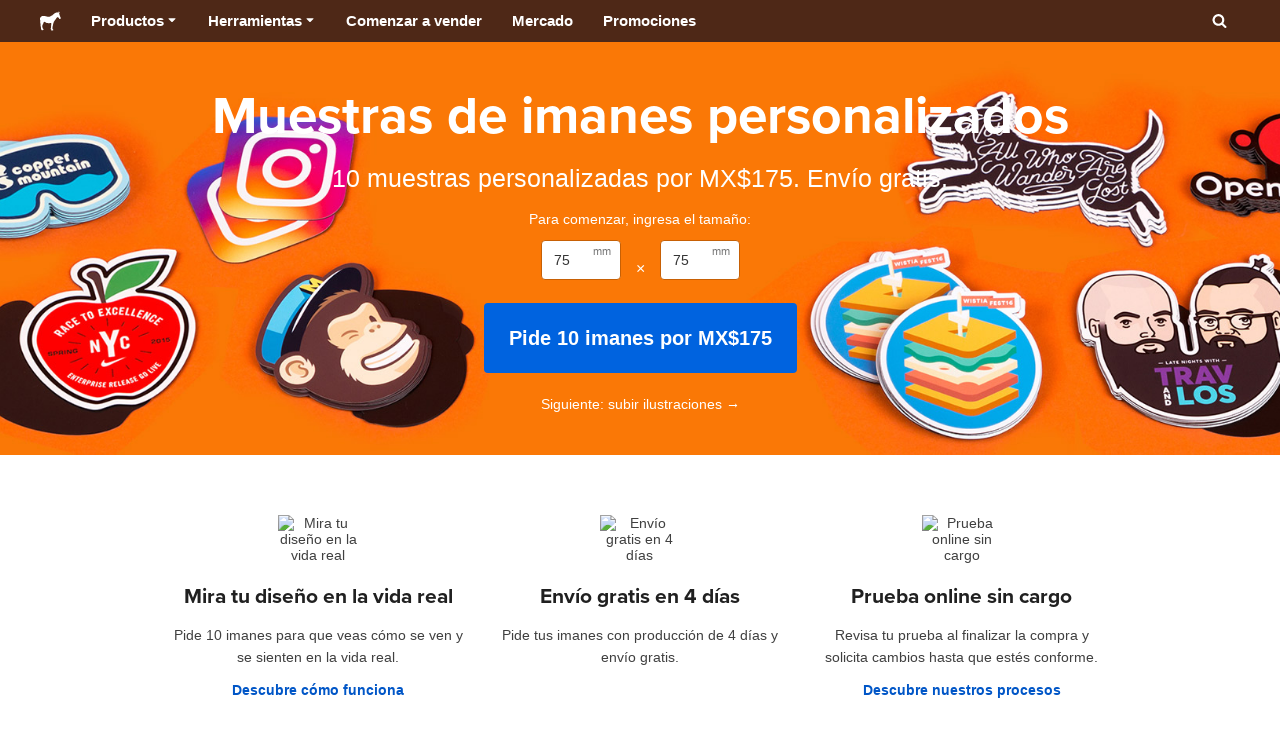

--- FILE ---
content_type: text/html; charset=utf-8
request_url: https://www.stickermule.com/mx/products/magnet-samples
body_size: 119422
content:
<!DOCTYPE html><html lang="es-MX"><head><meta charSet="utf-8"/><link href="/core/_next/static/shared/frontend/static/favicon-production-32.613650327f8fcef6.ico" rel="shortcut icon" type="image/vnd.microsoft.icon"/><link href="/core/_next/static/shared/frontend/static/apple-touch-icon-152x152.3fd5e445ca882c76.png" rel="apple-touch-icon" type="image/png"/><link href="/core/_next/static/shared/frontend/static/apple-touch-icon-60x60.fe7e8c9fc47d5eb7.png" rel="apple-touch-icon" sizes="60x60" type="image/png"/><link href="/core/_next/static/shared/frontend/static/apple-touch-icon-76x76.23852e71b18883e7.png" rel="apple-touch-icon" sizes="76x76" type="image/png"/><link href="/core/_next/static/shared/frontend/static/apple-touch-icon-120x120.e1877e46095ad172.png" rel="apple-touch-icon" sizes="120x120" type="image/png"/><link href="/core/_next/static/shared/frontend/static/apple-touch-icon-152x152.3fd5e445ca882c76.png" rel="apple-touch-icon" sizes="152x152" type="image/png"/><meta content="width=device-width, initial-scale=1" name="viewport"/><title>Muestras de imanes personalizados | Sticker Mule Mexico</title><meta name="description" content="Pide un lote de muestra de 10 etiquetas personalizadas con tu ilustración y descubra por qué los clientes, incluidos GitHub, Reddit, Shopify y Coca-Cola, eligen Sticker Mule. Envío gratis."/><meta name="robots" content="noodp"/><meta property="og:type" content="article"/><meta property="og:url" content="https://www.stickermule.com/products/magnet-samples"/><meta property="og:site_name" content="Sticker Mule"/><meta property="og:title" content="Muestras de imanes personalizados | Sticker Mule Mexico"/><meta property="og:description" content="Pide un lote de muestra de 10 etiquetas personalizadas con tu ilustración y descubra por qué los clientes, incluidos GitHub, Reddit, Shopify y Coca-Cola, eligen Sticker Mule. Envío gratis."/><meta property="og:image" content="https://cdn.stickermule.com/content/core/products/products/magnet-samples/share"/><meta name="twitter:card" content="summary_large_image"/><meta name="twitter:image" content="https://cdn.stickermule.com/content/core/products/products/magnet-samples/share"/><meta name="twitter:site" content="@stickermule"/><meta name="twitter:title" content="Muestras de imanes personalizados | Sticker Mule Mexico"/><meta name="twitter:description" content="Pide un lote de muestra de 10 etiquetas personalizadas con tu ilustración y descubra por qué los clientes, incluidos GitHub, Reddit, Shopify y Coca-Cola, eligen Sticker Mule. Envío gratis."/><script data-testid="LdJsonScript" type="application/ld+json">{"@context":"http://schema.org","@graph":[{"@type":"Article","name":"Muestras de imanes personalizados | Sticker Mule Mexico","url":"https://www.stickermule.com/products/magnet-samples","image":"https://cdn.stickermule.com/content/core/products/products/magnet-samples/share","description":"Pide un lote de muestra de 10 etiquetas personalizadas con tu ilustración y descubra por qué los clientes, incluidos GitHub, Reddit, Shopify y Coca-Cola, eligen Sticker Mule. Envío gratis."}]}</script><link href="https://www.stickermule.com/products/magnet-samples" hrefLang="en" rel="alternate"/><link href="https://www.stickermule.com/uk/products/magnet-samples" hrefLang="en-GB" rel="alternate"/><link href="https://www.stickermule.com/ca/products/magnet-samples" hrefLang="en-CA" rel="alternate"/><link href="https://www.stickermule.com/au/products/magnet-samples" hrefLang="en-AU" rel="alternate"/><link href="https://www.stickermule.com/en-de/products/magnet-samples" hrefLang="en-DE" rel="alternate"/><link href="https://www.stickermule.com/en-in/products/magnet-samples" hrefLang="en-IN" rel="alternate"/><link href="https://www.stickermule.com/es-us/products/magnet-samples" hrefLang="es-US" rel="alternate"/><link href="https://www.stickermule.com/es/products/magnet-samples" hrefLang="es" rel="alternate"/><link href="https://www.stickermule.com/mx/products/magnet-samples" rel="canonical"/><link href="https://www.stickermule.com/mx/products/magnet-samples" hrefLang="es-MX" rel="alternate"/><link href="https://www.stickermule.com/ar/products/magnet-samples" hrefLang="es-AR" rel="alternate"/><link href="https://www.stickermule.com/it/products/campioni-calamite-personalizzate" hrefLang="it" rel="alternate"/><link href="https://www.stickermule.com/fr-ca/products/magnet-samples" hrefLang="fr-CA" rel="alternate"/><link href="https://www.stickermule.com/fr/products/magnet-samples" hrefLang="fr" rel="alternate"/><link href="https://www.stickermule.com/de/products/magnet-samples" hrefLang="de" rel="alternate"/><link href="https://www.stickermule.com/nl/products/magnet-samples" hrefLang="nl" rel="alternate"/><link href="https://www.stickermule.com/br/products/magnet-samples" hrefLang="pt-BR" rel="alternate"/><link href="https://www.stickermule.com/pt/products/magnet-samples" hrefLang="pt" rel="alternate"/><link href="https://www.stickermule.com/hi/products/magnet-samples" hrefLang="hi" rel="alternate"/><link href="https://www.stickermule.com/jp/products/magnet-samples" hrefLang="ja" rel="alternate"/><link href="https://www.stickermule.com/eu/products/magnet-samples" hrefLang="en-IE" rel="alternate"/><script data-testid="LdJsonScript" type="application/ld+json">{"@context":"https://schema.org","@id":"https://www.stickermule.com/products/magnet-samples/#product","@type":"Product","aggregateRating":{"@id":"https://www.stickermule.com/products/magnet-samples/#rating","@type":"AggregateRating","itemReviewed":{"@id":"https://www.stickermule.com/products/magnet-samples/#product"},"ratingValue":4.82,"reviewCount":4278},"review":[{"@id":"https://www.stickermule.com/products/magnet-samples/#review-1287306","@type":"Review","author":{"@type":"Person","name":"Pavne Osuna"},"datePublished":"2024-06-28","name":"Really great printing quality","reviewBody":"Love the crisp and detail in the printed final product!","reviewRating":{"@type":"Rating","ratingValue":5},"url":"https://www.stickermule.com/mx/reviews/1287306"},{"@id":"https://www.stickermule.com/products/magnet-samples/#review-1192662","@type":"Review","author":{"@type":"Person","name":"alydaarte"},"datePublished":"2022-09-17","name":"Me encantaron","reviewBody":"La calidad y los colores muy buenos","reviewRating":{"@type":"Rating","ratingValue":5},"url":"https://www.stickermule.com/mx/reviews/1192662"},{"@id":"https://www.stickermule.com/products/magnet-samples/#review-1184100","@type":"Review","author":{"@type":"Person","name":"Amandu"},"datePublished":"2022-07-23","name":"Perfecto","reviewBody":"La calidad de impresión fue perfecta y hasta me llegaron un par extra!","reviewRating":{"@type":"Rating","ratingValue":5},"url":"https://www.stickermule.com/mx/reviews/1184100"},{"@id":"https://www.stickermule.com/products/magnet-samples/#review-1164884","@type":"Review","author":{"@type":"Person","name":"GraphicNautas"},"datePublished":"2022-03-28","name":"Excelente impresión","reviewBody":"La calidad de impresión es excelente, al igual que la calidad del material del imán.\n\n- Lo único malo es que está muy delgado el imán y no es matizada la textura ","reviewRating":{"@type":"Rating","ratingValue":5},"url":"https://www.stickermule.com/mx/reviews/1164884"},{"@id":"https://www.stickermule.com/products/magnet-samples/#review-1156951","@type":"Review","author":{"@type":"Person","name":"DANIEL CARIÑO PEREZ"},"datePublished":"2022-02-03","name":"Excelente!","reviewBody":"me encanto!","reviewRating":{"@type":"Rating","ratingValue":5},"url":"https://www.stickermule.com/mx/reviews/1156951"}]}</script><meta name="next-head-count" content="45"/><style>
            /* Ensure proper stacking context and isolation between all layers. */
            #__mainNextjsAppContainerLayer,#__modalRootLayer,#__toastsContainerLayer,
            #__modal-root {
              isolation: isolate;
            }
          </style><link rel="preconnect" href="https://use.typekit.net" crossorigin /><noscript data-n-css=""></noscript><script defer="" nomodule="" src="/core/_next/static/chunks/polyfills-c67a75d1b6f99dc8.js"></script><script defer="" src="/core/_next/static/chunks/9695-09bc865e2e147bf3.js"></script><script defer="" src="/core/_next/static/chunks/1534-87d83e094d6f0740.js"></script><script defer="" src="/core/_next/static/chunks/579-b645b30f4d7a2edf.js"></script><script defer="" src="/core/_next/static/chunks/3839-b879071d257440aa.js"></script><script defer="" src="/core/_next/static/chunks/4262-f22c68888c2f7b87.js"></script><script defer="" src="/core/_next/static/chunks/607-6b1efc8c6942690e.js"></script><script defer="" src="/core/_next/static/chunks/9130-d4f03ca8ee19c213.js"></script><script defer="" src="/core/_next/static/chunks/4707.7fc8a990ae3c7468.js"></script><script defer="" src="/core/_next/static/chunks/9670-e3d6b690cf7bc4da.js"></script><script defer="" src="/core/_next/static/chunks/5007.601dca371a5e102d.js"></script><script src="/core/_next/static/chunks/webpack-40aa68499914e14f.js" defer=""></script><script src="/core/_next/static/chunks/framework-ca706bf673a13738.js" defer=""></script><script src="/core/_next/static/chunks/main-a90b3a109de9e288.js" defer=""></script><script src="/core/_next/static/chunks/pages/_app-a1b04e8587e6dbf5.js" defer=""></script><script src="/core/_next/static/chunks/1036-5e3718ce631fce74.js" defer=""></script><script src="/core/_next/static/chunks/9967-cc7a31c12022bc00.js" defer=""></script><script src="/core/_next/static/chunks/2624-c8a5133303ae996f.js" defer=""></script><script src="/core/_next/static/chunks/6257-f6667af92b4dece5.js" defer=""></script><script src="/core/_next/static/chunks/3671-bb33c219c2051a51.js" defer=""></script><script src="/core/_next/static/chunks/pages/products/%5Bproduct%5D-37cba31cdebcb611.js" defer=""></script><script src="/core/_next/static/ZqImbMXltYVN8CMRnLs-1/_buildManifest.js" defer=""></script><script src="/core/_next/static/ZqImbMXltYVN8CMRnLs-1/_ssgManifest.js" defer=""></script><style id="__jsx-2386019876">.skipToContent.jsx-2386019876{width:1px;height:1px;opacity:0;overflow:hidden;position:absolute;top:0;left:0;padding:10px;z-index:6;background:white}.skipToContent.jsx-2386019876:focus{height:auto;width:auto;opacity:1}</style><style id="__jsx-734322791">*,*::before,*::after{-webkit-box-sizing:border-box;-moz-box-sizing:border-box;box-sizing:border-box}body{-moz-osx-font-smoothing:grayscale;-webkit-font-smoothing:antialiased;-webkit-text-size-adjust:100%;font-family:"Helvetica Neue",Helvetica,Arial,sans-serif;margin:0}html{color:#404040;font-size:14px}a{color:inherit;text-decoration:none}body.noScroll{overflow:hidden;height:auto;position:fixed;left:0;right:0}body.mouseUser a,body.mouseUser button,body.mouseUser [tabindex],body.mouseUser input[type="button"]{outline:none}button{border:none;margin:0;padding:0;background:transparent;color:inherit;font:inherit;-webkit-font-smoothing:inherit;-moz-osx-font-smoothing:inherit;-webkit-appearance:none}button::-moz-focus-inner{border:0;padding:0}</style><style id="__jsx-955262882">p.jsx-955262882{color:#404040;font-family:"Helvetica Neue",Helvetica,Arial,sans-serif;font-size:16px;line-height:1.6;margin:0;text-align:inherit}.subtitle.jsx-955262882{font-size:1.4em}</style><style id="__jsx-939221288">li.jsx-939221288{background-color:white}a.jsx-939221288{display:grid;grid-template-columns:40px 1fr;grid-column-gap:15px;padding-left:15px}.icon.jsx-939221288{height:40px;-webkit-box-sizing:content-box;-moz-box-sizing:content-box;box-sizing:content-box;padding:10px 0;display:-webkit-box;display:-webkit-flex;display:-moz-box;display:-ms-flexbox;display:flex;-webkit-box-align:center;-webkit-align-items:center;-moz-box-align:center;-ms-flex-align:center;align-items:center;-webkit-box-pack:center;-webkit-justify-content:center;-moz-box-pack:center;-ms-flex-pack:center;justify-content:center}.iconBackground.jsx-939221288{height:40px;width:40px;display:-webkit-box;display:-webkit-flex;display:-moz-box;display:-ms-flexbox;display:flex;-webkit-box-align:center;-webkit-align-items:center;-moz-box-align:center;-ms-flex-align:center;align-items:center;-webkit-box-pack:center;-webkit-justify-content:center;-moz-box-pack:center;-ms-flex-pack:center;justify-content:center;background:url(/core/_next/static/shared/frontend/assets/navigation/iconBackground.261827c3da444a31.svg)}.iconBackground.jsx-939221288 svg{color:rgba(64,64,64,.75)}.label.jsx-939221288{display:-webkit-box;display:-webkit-flex;display:-moz-box;display:-ms-flexbox;display:flex;-webkit-box-align:center;-webkit-align-items:center;-moz-box-align:center;-ms-flex-align:center;align-items:center;padding:10px 15px 10px 0;border-bottom:1px solid rgba(196,196,196,.5)}li.jsx-939221288:first-child{-webkit-border-radius:8px 8px 0 0;-moz-border-radius:8px 8px 0 0;border-radius:8px 8px 0 0}li.jsx-939221288:last-child{-webkit-border-radius:0 0 8px 8px;-moz-border-radius:0 0 8px 8px;border-radius:0 0 8px 8px}li.jsx-939221288:only-child{-webkit-border-radius:8px;-moz-border-radius:8px;border-radius:8px}li.jsx-939221288:last-child .label.jsx-939221288{border-bottom:none}</style><style id="__jsx-3662335265">span.jsx-3662335265{margin:0}.lineClampSingle.jsx-3662335265{overflow:hidden;-o-text-overflow:ellipsis;text-overflow:ellipsis;white-space:nowrap}</style><style id="__jsx-345125589">span.jsx-345125589{color:currentColor;font-weight:inherit}@media screen and (min-width: 800px){span.jsx-345125589{color:currentColor;font-weight:inherit}}</style><style id="__jsx-3153587330">.lineClampMultiline.jsx-3153587330{overflow:hidden;-o-text-overflow:ellipsis;text-overflow:ellipsis;display:-webkit-box;-webkit-line-clamp:0;-webkit-box-orient:vertical}</style><style id="__jsx-1681716694">span.jsx-1681716694{;;}</style><style id="__jsx-771326099">span.jsx-771326099{font-size: calc(16px * var(--font-scaling));line-height: 150%;
    }@media screen and (min-width: 800px){span.jsx-771326099{font-size: calc(16px * var(--font-scaling));line-height: 150%;
      }}</style><style id="__jsx-807115771">.button.jsx-807115771{display:-webkit-inline-box;display:-webkit-inline-flex;display:-moz-inline-box;display:-ms-inline-flexbox;display:inline-flex;-webkit-box-pack:center;-webkit-justify-content:center;-moz-box-pack:center;-ms-flex-pack:center;justify-content:center;position:relative;overflow:hidden;cursor:pointer;border:1px solid transparent;font-weight:700;font-family:"Helvetica Neue",Helvetica,Arial,sans-serif;letter-spacing:0;-webkit-border-radius:4px;-moz-border-radius:4px;border-radius:4px}.button.jsx-807115771{display: flex; width: 100%;
    }@media screen and (min-width: 800px){.button.jsx-807115771{display: flex; width: 100%;
      }}.md.jsx-807115771{padding:16px 20px}.md.jsx-807115771>.content{gap:16px}.md.iconOnly.jsx-807115771{padding:16px}.md.iconOnly.jsx-807115771>.content{font-size:calc(16px * var(--font-scaling));line-height:150%;min-height:1lh;min-width:1lh}.iconOnly.jsx-807115771{-webkit-box-align:center;-webkit-align-items:center;-moz-box-align:center;-ms-flex-align:center;align-items:center;-webkit-box-pack:center;-webkit-justify-content:center;-moz-box-pack:center;-ms-flex-pack:center;justify-content:center}.uiAccent.standard.jsx-807115771{background-color:var(--uiAccent-bg);color:var(--uiAccent-fg)}.uiAccent.standard.jsx-807115771:hover{background-color:var(--uiAccent-bgHover)}.uiAccent.standard.jsx-807115771:focus{background-color:var(--uiAccent-bgActive)}.uiAccent.standard[disabled].jsx-807115771,.uiAccent.standard.disabled.jsx-807115771{background-color:var(--uiAccent-bgDisabled);color:var(--uiAccent-fgDisabled);pointer-events:none;cursor:default}.neutral.standard.jsx-807115771{border-color:var(--neutral-border)}.neutral.standard.jsx-807115771:hover{border-color:var(--neutral-borderHover)}.neutral.standard.jsx-807115771:focus{border-color:var(--neutral-borderActive)}.uiAccent.outline.jsx-807115771{background-color:var(--neutral-bg);color:var(--uiAccent-standalone-resting);border-color:var(--uiAccent-standalone-resting)}.uiAccent.outline.jsx-807115771:hover{color:var(--uiAccent-standalone-hover);border-color:var(--uiAccent-standalone-hover)}.uiAccent.outline.jsx-807115771:focus{color:var(--uiAccent-standalone-active);border-color:var(--uiAccent-standalone-active)}.uiAccent.outline[disabled].jsx-807115771,.uiAccent.outline.disabled.jsx-807115771{border-color:var(--uiAccent-standalone-disabled);color:var(--uiAccent-standalone-disabled);pointer-events:none;cursor:default}.uiAccent.text.jsx-807115771{background-color:var(--neutral-bg);color:var(--uiAccent-standalone-resting)}.uiAccent.text.jsx-807115771:hover{color:var(--uiAccent-standalone-hover)}.uiAccent.text.jsx-807115771:focus{color:var(--uiAccent-standalone-active)}.uiAccent.text[disabled].jsx-807115771,.uiAccent.text.disabled.jsx-807115771{color:var(--uiAccent-standalone-disabled);pointer-events:none;cursor:default}.button.jsx-807115771 .content{display:-webkit-box;display:-webkit-flex;display:-moz-box;display:-ms-flexbox;display:flex;-webkit-box-align:center;-webkit-align-items:center;-moz-box-align:center;-ms-flex-align:center;align-items:center;-webkit-box-pack:center;-webkit-justify-content:center;-moz-box-pack:center;-ms-flex-pack:center;justify-content:center;opacity:1}.button.jsx-807115771 .icon{display:-webkit-box;display:-webkit-flex;display:-moz-box;display:-ms-flexbox;display:flex}.button.jsx-807115771 .icon>svg{display:block}</style><style id="__jsx-284336425">.link.jsx-284336425{background:transparent;border:none;cursor:pointer;display:inline;font-family:inherit;font-weight:700;padding:0;text-align:inherit;text-decoration:none}.link.jsx-284336425>.contentAndIcon{display:-webkit-inline-box;display:-webkit-inline-flex;display:-moz-inline-box;display:-ms-inline-flexbox;display:inline-flex;gap:var(--iconGap);-webkit-box-align:baseline;-webkit-align-items:baseline;-moz-box-align:baseline;-ms-flex-align:baseline;align-items:baseline;text-decoration:inherit}.uiAccent.jsx-284336425{color:var(--uiAccent-standalone-resting)}.uiAccent.jsx-284336425:hover{color:var(--uiAccent-standalone-hover)}.uiAccent.jsx-284336425:focus{color:var(--uiAccent-standalone-active)}.uiAccent.disabled.jsx-284336425{color:var(--uiAccent-standalone-disabled)}.white.jsx-284336425{text-decoration:underline}.white.jsx-284336425:focus,.white.jsx-284336425:hover{opacity:.8}.link.jsx-284336425 .icon{display:-webkit-inline-box;display:-webkit-inline-flex;display:-moz-inline-box;display:-ms-inline-flexbox;display:inline-flex;-webkit-box-align:center;-webkit-align-items:center;-moz-box-align:center;-ms-flex-align:center;align-items:center;-webkit-align-self:center;-ms-flex-item-align:center;align-self:center}</style><style id="__jsx-3974232275">.link.jsx-3974232275{font-size: inherit; line-height: inherit;
    }@media screen and (min-width: 800px){.link.jsx-3974232275{font-size: inherit; line-height: inherit;
      }}</style><style id="__jsx-3523161911">.link.jsx-3523161911{--iconGap: 0.35em;
    }@media screen and (min-width: 800px){.link.jsx-3523161911{--iconGap: 0.35em;
      }}</style><style id="__jsx-990925002">p.jsx-990925002{color:#404040;font-family:"Helvetica Neue",Helvetica,Arial,sans-serif;font-size:inherit;line-height:1.6;margin:15px 0 0 0;text-align:center}.subtitle.jsx-990925002{font-size:1.4em}</style><style id="__jsx-2996686808">.wrapper.jsx-2996686808 .logout{font-weight:700;color:#404040;display:-webkit-inline-box;display:-webkit-inline-flex;display:-moz-inline-box;display:-ms-inline-flexbox;display:inline-flex;gap:5px;-webkit-box-align:center;-webkit-align-items:center;-moz-box-align:center;-ms-flex-align:center;align-items:center;padding:5px 0;margin:10px 0;font-weight:700;width:100%}.wrapper.jsx-2996686808 .logout .icon{position:relative;display:-webkit-box;display:-webkit-flex;display:-moz-box;display:-ms-flexbox;display:flex;-webkit-box-align:center;-webkit-align-items:center;-moz-box-align:center;-ms-flex-align:center;align-items:center;margin-right:10px;-webkit-transform:rotate(180deg);-moz-transform:rotate(180deg);-ms-transform:rotate(180deg);-o-transform:rotate(180deg);transform:rotate(180deg)}</style><style id="__jsx-727900878">nav.jsx-727900878{position:fixed;background-color:#f3f3f3;opacity:0;visibility:hidden}nav.isOpen.jsx-727900878{top:55px;height:-webkit-calc(100% - 55px);height:-moz-calc(100% - 55px);height:calc(100% - 55px);width:100%;z-index:7;overflow-x:hidden;overflow-y:auto;overflow:hidden auto;opacity:1;-webkit-overflow-scrolling:touch;-webkit-transition:opacity 200ms ease-out;-moz-transition:opacity 200ms ease-out;-o-transition:opacity 200ms ease-out;transition:opacity 200ms ease-out;visibility:visible}nav.jsx-727900878 ul{list-style-type:none;padding:0;margin:0 0 25px 0}nav.jsx-727900878 ul:last-child{margin:0}.sectionTitle.jsx-727900878{font-size:12px;text-transform:uppercase;margin:0 0 15px 0;color:#757575}.mainNav.jsx-727900878,.accountNav.jsx-727900878{padding:20px}.mainNav.jsx-727900878{position:absolute;top:0;left:0;right:0;-webkit-transition:-webkit-transform 400ms ease-out;-moz-transition:-moz-transform 400ms ease-out;-o-transition:-o-transform 400ms ease-out;transition:-webkit-transform 400ms ease-out;transition:-moz-transform 400ms ease-out;transition:-o-transform 400ms ease-out;transition:transform 400ms ease-out}.mainNav.hidden.jsx-727900878{-webkit-transform:translatex(-100%);-moz-transform:translatex(-100%);-ms-transform:translatex(-100%);-o-transform:translatex(-100%);transform:translatex(-100%)}.accountNav.jsx-727900878{-webkit-transform:translatex(100%);-moz-transform:translatex(100%);-ms-transform:translatex(100%);-o-transform:translatex(100%);transform:translatex(100%);position:absolute;top:0;left:0;right:0;-webkit-transition:-webkit-transform 400ms ease-out;-moz-transition:-moz-transform 400ms ease-out;-o-transition:-o-transform 400ms ease-out;transition:-webkit-transform 400ms ease-out;transition:-moz-transform 400ms ease-out;transition:-o-transform 400ms ease-out;transition:transform 400ms ease-out}.accountNav.visible.jsx-727900878{-webkit-transform:translatex(0);-moz-transform:translatex(0);-ms-transform:translatex(0);-o-transform:translatex(0);transform:translatex(0)}</style><style id="__jsx-2417501190">a.jsx-2417501190{display:-webkit-inline-box;display:-webkit-inline-flex;display:-moz-inline-box;display:-ms-inline-flexbox;display:inline-flex;height:var(--headerHeight);-webkit-box-align:center;-webkit-align-items:center;-moz-box-align:center;-ms-flex-align:center;align-items:center;-webkit-box-pack:center;-webkit-justify-content:center;-moz-box-pack:center;-ms-flex-pack:center;justify-content:center}a.jsx-2417501190:hover{opacity:.8}a.jsx-2417501190 .mobileOnly{display:block;width:66px}a.jsx-2417501190 .desktopOnly{display:none}@media screen and (min-width: 1040px){a.jsx-2417501190 .mobileOnly{display:none}a.jsx-2417501190 .desktopOnly{display:block;width:auto}}</style><style id="__jsx-3231732293">a.jsx-3231732293{display:-webkit-box;display:-webkit-flex;display:-moz-box;display:-ms-flexbox;display:flex;-webkit-box-align:center;-webkit-align-items:center;-moz-box-align:center;-ms-flex-align:center;align-items:center;font-weight:400;font-size:15px;padding:8px}a.jsx-3231732293 img.jsx-3231732293{margin-right:12px}a.jsx-3231732293 .description{display:block}</style><style id="__jsx-796382953">div.jsx-796382953{display:-webkit-box;display:-webkit-flex;display:-moz-box;display:-ms-flexbox;display:flex;-webkit-box-align:center;-webkit-align-items:center;-moz-box-align:center;-ms-flex-align:center;align-items:center}a.jsx-796382953{display:-webkit-box;display:-webkit-flex;display:-moz-box;display:-ms-flexbox;display:flex;-webkit-box-align:center;-webkit-align-items:center;-moz-box-align:center;-ms-flex-align:center;align-items:center;font-size:15px;font-weight:700;line-height:1.2;padding:12px 15px}.HeaderCaretDown.jsx-796382953{pointer-events:none;margin-left:2px}.subItems.jsx-796382953{position:absolute;opacity:0;pointer-events:none;left:-40px;top:43px;-webkit-transition:opacity 250ms ease-out;-moz-transition:opacity 250ms ease-out;-o-transition:opacity 250ms ease-out;transition:opacity 250ms ease-out}.showSubItems.jsx-796382953{opacity:1;-webkit-transition:none;-moz-transition:none;-o-transition:none;transition:none;pointer-events:all}ul.jsx-796382953{background-color:white;-webkit-border-radius:8px;-moz-border-radius:8px;border-radius:8px;-webkit-box-shadow:0px 6px 20px rgba(0,0,0,.4);-moz-box-shadow:0px 6px 20px rgba(0,0,0,.4);box-shadow:0px 6px 20px rgba(0,0,0,.4);color:#202020;left:0;top:0;list-style:none;margin-top:8px;min-width:225px;max-width:350px;padding:16px;position:absolute;z-index:4}ul.jsx-796382953::before{position:absolute;width:100%;height:9px;content:"";left:0;top:-9px}ul.jsx-796382953::after{content:"";position:absolute;display:block;width:0;height:0;border:8px solid transparent;border-bottom-color:white;top:-16px;left:37%;z-index:5}ul.tools.jsx-796382953{min-width:350px}ul.tools.jsx-796382953::after{left:50%}ul.jsx-796382953 li.jsx-796382953{-webkit-border-radius:8px;-moz-border-radius:8px;border-radius:8px}ul.jsx-796382953 li.jsx-796382953:hover{background-color:#f3f3f3}</style><style id="__jsx-1161321533">p.jsx-1161321533{margin:0}.lineClampSingle.jsx-1161321533{overflow:hidden;-o-text-overflow:ellipsis;text-overflow:ellipsis;white-space:nowrap}</style><style id="__jsx-1040480533">p.jsx-1040480533{color:var(--neutral-fgMuted);font-weight:inherit}@media screen and (min-width: 800px){p.jsx-1040480533{color:var(--neutral-fgMuted);font-weight:inherit}}</style><style id="__jsx-2061012426">p.jsx-2061012426{;;}</style><style id="__jsx-848650355">p.jsx-848650355{font-size: calc(12px * var(--font-scaling));line-height: 133.333%;
    }@media screen and (min-width: 800px){p.jsx-848650355{font-size: calc(12px * var(--font-scaling));line-height: 133.333%;
      }}</style><style id="__jsx-1727604228">nav.jsx-1727604228{display:-webkit-box;display:-webkit-flex;display:-moz-box;display:-ms-flexbox;display:flex;position:relative;z-index:3}</style><style id="__jsx-c02370c69473a7d3">button.jsx-c02370c69473a7d3{-webkit-appearance:none;-moz-appearance:none;-ms-appearance:none;appearance:none;border:0;background-color:transparent;cursor:pointer;padding:14px 17px}button.jsx-c02370c69473a7d3:focus{outline:none}button.jsx-c02370c69473a7d3 svg{-webkit-transform:translatey(3px);-moz-transform:translatey(3px);-ms-transform:translatey(3px);-o-transform:translatey(3px);transform:translatey(3px)}</style><style id="__jsx-349278466">header.jsx-349278466{position:fixed;top:0;z-index:3;width:100%;--headerHeight:55px;--iconItemWidth:60px;height:var(--headerHeight);background-color:#4e2817;color:white}.container.jsx-349278466{display:-webkit-box;display:-webkit-flex;display:-moz-box;display:-ms-flexbox;display:flex;-webkit-box-align:center;-webkit-align-items:center;-moz-box-align:center;-ms-flex-align:center;align-items:center;-webkit-box-pack:justify;-webkit-justify-content:space-between;-moz-box-pack:justify;-ms-flex-pack:justify;justify-content:space-between;width:100%;height:100%;margin:0 auto}header.jsx-349278466:not(.isFullWidth) .container.jsx-349278466{max-width:1000px}.spacer.jsx-349278466{height:55px}.navigation.jsx-349278466{display:-webkit-box;display:-webkit-flex;display:-moz-box;display:-ms-flexbox;display:flex;-webkit-box-align:center;-webkit-align-items:center;-moz-box-align:center;-ms-flex-align:center;align-items:center}.menuToggle.jsx-349278466{width:60px}.center.jsx-349278466{position:absolute;left:50%;-webkit-transform:translatex(-50%);-moz-transform:translatex(-50%);-ms-transform:translatex(-50%);-o-transform:translatex(-50%);transform:translatex(-50%)}.rightItems.jsx-349278466{display:-webkit-box;display:-webkit-flex;display:-moz-box;display:-ms-flexbox;display:flex;-webkit-box-align:center;-webkit-align-items:center;-moz-box-align:center;-ms-flex-align:center;align-items:center}.searchButton.jsx-349278466{cursor:pointer;width:var(--iconItemWidth);height:var(--headerHeight)}.searchButton.jsx-349278466 svg{-webkit-transform:translate(2px,1px);-moz-transform:translate(2px,1px);-ms-transform:translate(2px,1px);-o-transform:translate(2px,1px);transform:translate(2px,1px);height:auto;width:auto}.desktopOnly.jsx-349278466{display:none}.logo.jsx-349278466 h1.jsx-349278466{font-size:16px;margin:0}@media screen and (min-width: 1040px){header.jsx-349278466{position:static;--headerHeight:42px;--iconItemWidth:45px}.container.jsx-349278466{padding:0 20px}.isFullWidth.jsx-349278466 .container.jsx-349278466{padding:0 40px}.mobileOnly.jsx-349278466{display:none}.desktopOnly.jsx-349278466{display:block}.logo.jsx-349278466{margin-right:15px}.rightItems.jsx-349278466,.menuToggle.jsx-349278466{width:auto}.searchButton.jsx-349278466 svg{height:15px;width:15px}}</style><style id="__jsx-3214160595">@media screen and (min-width: 1040px){header.jsx-3214160595{--active-nav-item-background:#321a0f}header.isTransparentOnLargeUp.jsx-3214160595{--active-nav-item-background:transparent}header.isTransparentOnLargeUp.jsx-3214160595{background-color:transparent;position:absolute;top:auto}header.jsx-3214160595 .HeaderNavItem{color:white}header.isTransparentOnLargeUp.jsx-3214160595 .HeaderNavItem,header.isTransparentOnLargeUp.jsx-3214160595 .HeaderCaretDown{color:}header.isTransparentOnLargeUp.jsx-3214160595 .HeaderNavItem.showSubItems{background-color:transparent}header.jsx-3214160595 .HeaderNavItem:active,header.jsx-3214160595 .HeaderNavItem:focus,header.jsx-3214160595 .HeaderNavItem:hover,header.jsx-3214160595 .HeaderNavItem.showSubItems{background-color:#3e2012}header.isTransparentOnLargeUp.jsx-3214160595 .HeaderNavItem:active,header.isTransparentOnLargeUp.jsx-3214160595 .HeaderNavItem:focus,header.isTransparentOnLargeUp.jsx-3214160595 .HeaderNavItem:hover,header.isTransparentOnLargeUp.jsx-3214160595 .HeaderCaretDown:active,header.isTransparentOnLargeUp.jsx-3214160595 .HeaderCaretDown:focus,header.isTransparentOnLargeUp.jsx-3214160595 .HeaderCaretDown:hover{background-color:transparent;opacity:.8}header.isTransparentOnLargeUp.jsx-3214160595 .HeaderNavItem.HeaderNavItem{color:}header.isTransparentOnLargeUp.jsx-3214160595 .navigation.jsx-3214160595 .logo.jsx-3214160595 .sticker{fill:}}</style><style id="__jsx-2493924304">h1.jsx-2493924304{color:white;font-family:"proxima-nova", "Helvetica Neue",Helvetica,Arial,sans-serif;font-size:2.5rem;font-weight:400;line-height:1.3;margin:0 0 0.5rem;text-align:center}@media screen and (min-width: 800px){h1.jsx-2493924304{font-size:3.8rem}}</style><style id="__jsx-3432364230">p.jsx-3432364230{color:white;font-family:"Helvetica Neue",Helvetica,Arial,sans-serif;font-size:inherit;line-height:1.6;margin:0 0 1.5rem;text-align:center}.subtitle.jsx-3432364230{font-size:1.4em}</style><style id="__jsx-3335414534">p.jsx-3335414534{color:white;font-family:"Helvetica Neue",Helvetica,Arial,sans-serif;font-size:inherit;line-height:1.6;margin:0;text-align:center}.subtitle.jsx-3335414534{font-size:1.4em}</style><style id="__jsx-2725796009">.input.jsx-2725796009,.StripeElement{background:var(--neutral-bg);border:1px solid var(--neutral-border);-webkit-border-radius:4px;-moz-border-radius:4px;border-radius:4px;-webkit-box-shadow:none;-moz-box-shadow:none;box-shadow:none;color:var(--neutral-fg);display:block;font-family:"Helvetica Neue",Helvetica,Arial,sans-serif;outline:none;width:100%}.input.sm.jsx-2725796009{font-size:max(16px, calc(14px * var(--font-scaling)));line-height:min(150%, 157.143%);padding:8px 12px}.input.textarea.xs.jsx-2725796009{padding:8px}.input.textarea.sm.jsx-2725796009{padding:12px}.input.jsx-2725796009::-webkit-input-placeholder{color:var(--neutral-fgMuted)}.input.jsx-2725796009:-moz-placeholder{color:var(--neutral-fgMuted)}.input.jsx-2725796009::-moz-placeholder{color:var(--neutral-fgMuted)}.input.jsx-2725796009:-ms-input-placeholder{color:var(--neutral-fgMuted)}.input.jsx-2725796009::-ms-input-placeholder{color:var(--neutral-fgMuted)}.input.jsx-2725796009::placeholder{color:var(--neutral-fgMuted)}.input.sm[type="time"].jsx-2725796009{height:40px}.input[type="radio"].jsx-2725796009{position:relative;display:inline-block;-webkit-border-radius:9999px;-moz-border-radius:9999px;border-radius:9999px;cursor:pointer;-webkit-appearance:none;-moz-appearance:none;-ms-appearance:none;appearance:none;padding:0;margin:3px 8px 0 0}.input[type="radio"].xs.jsx-2725796009,.input[type="radio"].sm.jsx-2725796009{width:16px;height:16px}.input[type="radio"].md.jsx-2725796009,.input[type="radio"].lg.jsx-2725796009{width:20px;height:20px}.input[type="radio"].jsx-2725796009:checked{border-color:var(--uiAccent-standalone-resting)}.input[type="radio"].jsx-2725796009:checked::before{content:"";position:absolute;inset:2px;-webkit-border-radius:9999px;-moz-border-radius:9999px;border-radius:9999px;background-color:var(--uiAccent-bg)}.input[type="radio"].jsx-2725796009:disabled,.checkbox.jsx-2725796009:disabled{cursor:default}.input.jsx-2725796009:disabled{opacity:.5}.input.jsx-2725796009:not([type="radio"],[type="checkbox"]):disabled{border-color:var(--neutral-borderDisabled);background-color:var(--neutral-bgAltSoft);opacity:1}.input.jsx-2725796009:not([type="radio"],[type="checkbox"]).readOnly{border-color:var(--neutral-border);background-color:var(--neutral-bgAlt)}.input.jsx-2725796009:hover{border-color:var(--neutral-borderHover)}.input.jsx-2725796009:focus,.StripeElement--focus{border-color:var(--uiAccent-weaker-borderActive);-webkit-box-shadow:0px 0px 0px 4px var(--uiAccent-outline);-moz-box-shadow:0px 0px 0px 4px var(--uiAccent-outline);box-shadow:0px 0px 0px 4px var(--uiAccent-outline)}.isInvalid.jsx-2725796009,.input.checkbox.isInvalid.jsx-2725796009,.StripeElement--invalid{background:var(--danger-weaker-bg);border-color:var(--danger-weaker-border)}.isInvalid.jsx-2725796009:focus,.StripeElement--invalid.StripeElement--focus{background:var(--neutral-bg);border-color:var(--danger-weaker-borderActive);-webkit-box-shadow:0px 0px 0px 4px var(--danger-outline);-moz-box-shadow:0px 0px 0px 4px var(--danger-outline);box-shadow:0px 0px 0px 4px var(--danger-outline)}.input.checkbox.jsx-2725796009{position:relative;display:-webkit-box;display:-webkit-flex;display:-moz-box;display:-ms-flexbox;display:flex;-webkit-box-align:center;-webkit-align-items:center;-moz-box-align:center;-ms-flex-align:center;align-items:center;-webkit-box-pack:center;-webkit-justify-content:center;-moz-box-pack:center;-ms-flex-pack:center;justify-content:center;padding:0;margin:0;border:1px solid var(--neutral-border);-webkit-border-radius:4px;-moz-border-radius:4px;border-radius:4px;-webkit-appearance:none;-moz-appearance:none;-ms-appearance:none;appearance:none;outline:0;cursor:pointer}.checkbox.xs.jsx-2725796009,.checkbox.sm.jsx-2725796009{width:16px;height:16px}.checkbox.md.jsx-2725796009,.checkbox.lg.jsx-2725796009{width:20px;height:20px}.checkbox.jsx-2725796009:checked{background:var(--uiAccent-bg);border-color:var(--uiAccent-border)}.checkbox.jsx-2725796009:checked::before{content:"";background:var(--uiAccent-fg);-webkit-mask-image:url("data:image/svg+xml,%3Csvg xmlns='http://www.w3.org/2000/svg' viewBox='0 0 448 512'%3E%3Cpath d='M435 53.87c14 11 17 31 7 45l-256 352c-6 7-14 12-23 13-10 1-19-3-26-9l-128-128c-12-13-12-33 0-46 13-12 33-12 46 0l101 102 234-322c11-14 31-17 45-7'%3E%3C/path%3E%3C/svg%3E");mask-image:url("data:image/svg+xml,%3Csvg xmlns='http://www.w3.org/2000/svg' viewBox='0 0 448 512'%3E%3Cpath d='M435 53.87c14 11 17 31 7 45l-256 352c-6 7-14 12-23 13-10 1-19-3-26-9l-128-128c-12-13-12-33 0-46 13-12 33-12 46 0l101 102 234-322c11-14 31-17 45-7'%3E%3C/path%3E%3C/svg%3E");-webkit-mask-repeat:no-repeat;mask-repeat:no-repeat;-webkit-mask-position:center;mask-position:center;color:var(--uiAccent-fg);position:absolute;inset:1px}.checkbox.indeterminate.jsx-2725796009:checked::before{-webkit-mask-image:url("data:image/svg+xml,%3Csvg xmlns='http://www.w3.org/2000/svg' viewBox='0 0 448 512'%3E%3Cpath d='M0 256c0-18 14-32 32-32h384c18 0 32 14 32 32s-14 32-32 32H32c-18 0-32-14-32-32'%3E%3C/path%3E%3C/svg%3E");mask-image:url("data:image/svg+xml,%3Csvg xmlns='http://www.w3.org/2000/svg' viewBox='0 0 448 512'%3E%3Cpath d='M0 256c0-18 14-32 32-32h384c18 0 32 14 32 32s-14 32-32 32H32c-18 0-32-14-32-32'%3E%3C/path%3E%3C/svg%3E")}.checkbox.large.jsx-2725796009:checked::before{inset:2px}@media screen and (min-width: 800px){.input.jsx-2725796009{font-size:calc(14px * var(--font-scaling))}.input.sm.jsx-2725796009{font-size:calc(14px * var(--font-scaling));line-height:157.143%}}</style><style id="__jsx-3112812732">.tooltip.jsx-3112812732{position:absolute;top:-9999px;left:-9999px;color:var(--tooltipColor);font-size:calc(12px * var(--font-scaling));line-height:133.333%;font-weight:700;white-space:nowrap;z-index:1}.content.jsx-3112812732{position:relative;background:var(--tooltipBackground);-webkit-border-radius:4px;-moz-border-radius:4px;border-radius:4px}.caret.jsx-3112812732{border:5px solid transparent;content:"";display:block;height:0;position:absolute;width:0}.leftAlign.jsx-3112812732 .caret.jsx-3112812732{left:4px}.rightAlign.jsx-3112812732 .caret.jsx-3112812732{right:4px}.centerAlign.jsx-3112812732 .caret.jsx-3112812732{left:-webkit-calc(50% - 5px);left:-moz-calc(50% - 5px);left:calc(50% - 5px)}.left.jsx-3112812732 .caret.jsx-3112812732{left:-webkit-calc(100% - 1px);left:-moz-calc(100% - 1px);left:calc(100% - 1px);top:-webkit-calc(50% - 5px);top:-moz-calc(50% - 5px);top:calc(50% - 5px)}.right.jsx-3112812732 .caret.jsx-3112812732{right:-webkit-calc(100% - 1px);right:-moz-calc(100% - 1px);right:calc(100% - 1px);top:-webkit-calc(50% - 5px);top:-moz-calc(50% - 5px);top:calc(50% - 5px)}.top.jsx-3112812732 .caret.jsx-3112812732{bottom:-9px;border-top-color:var(--tooltipBackground)}.bottom.jsx-3112812732 .caret.jsx-3112812732{top:-9px;border-bottom-color:var(--tooltipBackground)}.left.jsx-3112812732 .caret.jsx-3112812732{border-left-color:var(--tooltipBackground)}.right.jsx-3112812732 .caret.jsx-3112812732{border-right-color:var(--tooltipBackground)}.neutral.jsx-3112812732{--tooltipBackground:var(--neutral-stronger-bg);--tooltipColor:var(--neutral-stronger-fg)}.error.jsx-3112812732{--tooltipBackground:var(--danger-bg);--tooltipColor:var(--danger-fg)}.sm.jsx-3112812732 .content.jsx-3112812732{padding:4px 8px}.lg.jsx-3112812732 .content.jsx-3112812732{padding:12px}</style><style id="__jsx-3902085907">span.jsx-3902085907{font-size: calc(20px * var(--font-scaling));line-height: 140%;
    }@media screen and (min-width: 800px){span.jsx-3902085907{font-size: calc(20px * var(--font-scaling));line-height: 140%;
      }}</style><style id="__jsx-2538007934">.button.jsx-2538007934{display:-webkit-inline-box;display:-webkit-inline-flex;display:-moz-inline-box;display:-ms-inline-flexbox;display:inline-flex;-webkit-box-pack:center;-webkit-justify-content:center;-moz-box-pack:center;-ms-flex-pack:center;justify-content:center;position:relative;overflow:hidden;cursor:pointer;border:1px solid transparent;font-weight:700;font-family:"Helvetica Neue",Helvetica,Arial,sans-serif;letter-spacing:0;-webkit-border-radius:4px;-moz-border-radius:4px;border-radius:4px}.button.jsx-2538007934{display: inline-flex; width: auto;
    }@media screen and (min-width: 800px){.button.jsx-2538007934{display: inline-flex; width: auto;
      }}.lg.jsx-2538007934{padding:20px 24px}.lg.jsx-2538007934>.content{gap:20px}.lg.iconOnly.jsx-2538007934{padding:20px}.lg.iconOnly.jsx-2538007934>.content{font-size:calc(20px * var(--font-scaling));line-height:140%;min-height:1lh;min-width:1lh}.iconOnly.jsx-2538007934{-webkit-box-align:center;-webkit-align-items:center;-moz-box-align:center;-ms-flex-align:center;align-items:center;-webkit-box-pack:center;-webkit-justify-content:center;-moz-box-pack:center;-ms-flex-pack:center;justify-content:center}.uiAccent.standard.jsx-2538007934{background-color:var(--uiAccent-bg);color:var(--uiAccent-fg)}.uiAccent.standard.jsx-2538007934:hover{background-color:var(--uiAccent-bgHover)}.uiAccent.standard.jsx-2538007934:focus{background-color:var(--uiAccent-bgActive)}.uiAccent.standard[disabled].jsx-2538007934,.uiAccent.standard.disabled.jsx-2538007934{background-color:var(--uiAccent-bgDisabled);color:var(--uiAccent-fgDisabled);pointer-events:none;cursor:default}.neutral.standard.jsx-2538007934{border-color:var(--neutral-border)}.neutral.standard.jsx-2538007934:hover{border-color:var(--neutral-borderHover)}.neutral.standard.jsx-2538007934:focus{border-color:var(--neutral-borderActive)}.uiAccent.outline.jsx-2538007934{background-color:var(--neutral-bg);color:var(--uiAccent-standalone-resting);border-color:var(--uiAccent-standalone-resting)}.uiAccent.outline.jsx-2538007934:hover{color:var(--uiAccent-standalone-hover);border-color:var(--uiAccent-standalone-hover)}.uiAccent.outline.jsx-2538007934:focus{color:var(--uiAccent-standalone-active);border-color:var(--uiAccent-standalone-active)}.uiAccent.outline[disabled].jsx-2538007934,.uiAccent.outline.disabled.jsx-2538007934{border-color:var(--uiAccent-standalone-disabled);color:var(--uiAccent-standalone-disabled);pointer-events:none;cursor:default}.uiAccent.text.jsx-2538007934{background-color:var(--neutral-bg);color:var(--uiAccent-standalone-resting)}.uiAccent.text.jsx-2538007934:hover{color:var(--uiAccent-standalone-hover)}.uiAccent.text.jsx-2538007934:focus{color:var(--uiAccent-standalone-active)}.uiAccent.text[disabled].jsx-2538007934,.uiAccent.text.disabled.jsx-2538007934{color:var(--uiAccent-standalone-disabled);pointer-events:none;cursor:default}.button.jsx-2538007934 .content{display:-webkit-box;display:-webkit-flex;display:-moz-box;display:-ms-flexbox;display:flex;-webkit-box-align:center;-webkit-align-items:center;-moz-box-align:center;-ms-flex-align:center;align-items:center;-webkit-box-pack:center;-webkit-justify-content:center;-moz-box-pack:center;-ms-flex-pack:center;justify-content:center;opacity:1}.button.jsx-2538007934 .icon{display:-webkit-box;display:-webkit-flex;display:-moz-box;display:-ms-flexbox;display:flex}.button.jsx-2538007934 .icon>svg{display:block}</style><style id="__jsx-a0ff4284903c21f6">.content.jsx-a0ff4284903c21f6{display:-webkit-box;display:-webkit-flex;display:-moz-box;display:-ms-flexbox;display:flex;-webkit-box-align:center;-webkit-align-items:center;-moz-box-align:center;-ms-flex-align:center;align-items:center;-webkit-box-pack:center;-webkit-justify-content:center;-moz-box-pack:center;-ms-flex-pack:center;justify-content:center;opacity:1}.spinner.jsx-a0ff4284903c21f6{opacity:0;position:absolute;top:0;left:0;width:100%;height:100%;display:-webkit-box;display:-webkit-flex;display:-moz-box;display:-ms-flexbox;display:flex;-webkit-box-align:center;-webkit-align-items:center;-moz-box-align:center;-ms-flex-align:center;align-items:center;-webkit-box-pack:center;-webkit-justify-content:center;-moz-box-pack:center;-ms-flex-pack:center;justify-content:center;pointer-events:none;line-height:0}button.loading.jsx-a0ff4284903c21f6 .content.jsx-a0ff4284903c21f6{opacity:0;pointer-events:none}button.loading.jsx-a0ff4284903c21f6 .spinner.jsx-a0ff4284903c21f6{opacity:1;pointer-events:all}</style><style id="__jsx-1513761196">p.jsx-1513761196{color:white;font-family:"Helvetica Neue",Helvetica,Arial,sans-serif;font-size:inherit;line-height:1.6;margin:20px 0 0 0;text-align:center}.subtitle.jsx-1513761196{font-size:1.4em}</style><style id="__jsx-1248753818">section.jsx-1248753818{padding:20px 10px 20px;background-color:#f97805;margin-bottom:40px}section.jsx-1248753818 form{display:grid;justify-items:center;margin-top:10px}section.jsx-1248753818 .subtitle{font-size:1.1rem;margin-bottom:20px}.inputGroup.jsx-1248753818{display:-webkit-inline-box;display:-webkit-inline-flex;display:-moz-inline-box;display:-ms-inline-flexbox;display:inline-flex;padding-bottom:5px}.input.jsx-1248753818{position:relative}.input.jsx-1248753818 input{font-size:16px;max-width:80px;min-height:40px;border-color:#c76004}.input.jsx-1248753818 label.jsx-1248753818{color:#757575;font-size:.8rem;font-weight:400;position:absolute;right:10px;top:5px;z-index:1}span.jsx-1248753818{color:white;font-size:16px;padding:20px 15px}.mobileCoverImage.jsx-1248753818{width:100%;display:block;margin:20px auto 0 auto;max-width:600px}@media screen and (min-width: 800px){section.jsx-1248753818{padding:40px 0 40px;margin-bottom:40px;background-image:url(https://storage.googleapis.com/sm-content/core/products/products/magnet-samples/cover);background-position:center center;-webkit-background-size:cover;-moz-background-size:cover;-o-background-size:cover;background-size:cover}section.jsx-1248753818 .subtitle{font-size:1.8rem;margin-bottom:10px}.mobileCoverImage.jsx-1248753818{display:none}}</style><style id="__jsx-2189299025">h2.jsx-2189299025{color:#202020;font-family:"proxima-nova", "Helvetica Neue",Helvetica,Arial,sans-serif;font-size:1.5rem;font-weight:400;line-height:1.3;margin:0 auto 1rem;text-align:inherit}@media screen and (min-width: 800px){h2.jsx-2189299025{font-size:1.5rem}}</style><style id="__jsx-811401512">p.jsx-811401512{color:#404040;font-family:"Helvetica Neue",Helvetica,Arial,sans-serif;font-size:inherit;line-height:1.6;margin:0;text-align:inherit}.subtitle.jsx-811401512{font-size:1.4em}</style><style id="__jsx-2207665798">.wistia_responsive_padding.jsx-2207665798{position:relative;padding:56.25%0 0 0}.wistia_responsive_wrapper.jsx-2207665798{height:100%;left:0;position:absolute;top:0;width:100%;background-color:var(--neutral-bgAlt)}.wistia_responsive_wrapper.jsx-2207665798 .playButtonWrapper.jsx-2207665798{display:-webkit-box;display:-webkit-flex;display:-moz-box;display:-ms-flexbox;display:flex;-webkit-box-align:center;-webkit-align-items:center;-moz-box-align:center;-ms-flex-align:center;align-items:center;-webkit-box-pack:center;-webkit-justify-content:center;-moz-box-pack:center;-ms-flex-pack:center;justify-content:center;position:absolute;top:50%;left:50%;-webkit-transform:translate(-50%,-50%);-moz-transform:translate(-50%,-50%);-ms-transform:translate(-50%,-50%);-o-transform:translate(-50%,-50%);transform:translate(-50%,-50%);width:100%;height:100%}.wistia_responsive_wrapper.hasCustomPlayButton.jsx-2207665798 .playButtonWrapper.jsx-2207665798{cursor:pointer;z-index:1}.wistia_responsive_wrapper.jsx-2207665798 .w-focus-outline,.wistia_responsive_wrapper.jsx-2207665798 .w-big-play-button:focus-visible{-webkit-box-shadow:var(--uiAccent-border) 0px 0px 0px 2px inset!important;-moz-box-shadow:var(--uiAccent-border) 0px 0px 0px 2px inset!important;box-shadow:var(--uiAccent-border) 0px 0px 0px 2px inset!important}.wistia_responsive_wrapper.jsx-2207665798 .w-vulcan-v2{cursor:pointer!important}.wistia_responsive_wrapper.jsx-2207665798 .w-bottom-bar{cursor:default}.wistia_responsive_wrapper.jsx-2207665798 .w-bpb-wrapper{-webkit-border-radius:4px!important;-moz-border-radius:4px!important;border-radius:4px!important;background-color:var(--neutral-alpha-40);-webkit-transition:background-color 150ms!important;-moz-transition:background-color 150ms!important;-o-transition:background-color 150ms!important;transition:background-color 150ms!important}.wistia_responsive_wrapper.jsx-2207665798 .w-bpb-wrapper:hover,.wistia_responsive_wrapper.jsx-2207665798 .w-bpb-wrapper:focus-within{background-color:var(--neutral-alpha-60)}.wistia_responsive_wrapper.jsx-2207665798 .w-bpb-wrapper div{background:transparent!important;background-color:transparent!important}.wistia_responsive_wrapper.hasCustomPlayButton.jsx-2207665798 .w-bpb-wrapper{display:none!important}</style><style id="__jsx-467026308">.wrapper.jsx-467026308{width:100%;padding:0;display:-webkit-box;display:-webkit-flex;display:-moz-box;display:-ms-flexbox;display:flex;-webkit-box-orient:horizontal;-webkit-box-direction:normal;-webkit-flex-direction:row;-moz-box-orient:horizontal;-moz-box-direction:normal;-ms-flex-direction:row;flex-direction:row;-webkit-box-pack:start;-webkit-justify-content:flex-start;-moz-box-pack:start;-ms-flex-pack:start;justify-content:flex-start;-webkit-box-align:start;-webkit-align-items:flex-start;-moz-box-align:start;-ms-flex-align:start;align-items:flex-start}.wrapper.jsx-467026308:not(:first-of-type){margin-top:20px}.text.jsx-467026308{width:100%}.image.jsx-467026308{-webkit-align-self:flex-start;-ms-flex-item-align:start;align-self:flex-start;margin-right:20px;width:100%;max-width:80px}.image.jsx-467026308 img.jsx-467026308{height:100%;width:100%}.cta.jsx-467026308{display:block;margin-top:1rem}@media screen and (min-width: 600px){.wrapper.jsx-467026308{width:33%;padding:0 10px;-webkit-box-orient:vertical;-webkit-box-direction:normal;-webkit-flex-direction:column;-moz-box-orient:vertical;-moz-box-direction:normal;-ms-flex-direction:column;flex-direction:column;-webkit-box-align:center;-webkit-align-items:center;-moz-box-align:center;-ms-flex-align:center;align-items:center}.wrapper.jsx-467026308:not(:first-of-type){margin-top:0}.image.jsx-467026308{width:100%;-webkit-align-self:center;-ms-flex-item-align:center;align-self:center;margin-right:0;margin-bottom:20px;text-align:center}.text.jsx-467026308{text-align:center}.cta.jsx-467026308{display:-webkit-box;display:-webkit-flex;display:-moz-box;display:-ms-flexbox;display:flex;-webkit-box-align:center;-webkit-align-items:center;-moz-box-align:center;-ms-flex-align:center;align-items:center;-webkit-box-pack:center;-webkit-justify-content:center;-moz-box-pack:center;-ms-flex-pack:center;justify-content:center}}</style><style id="__jsx-3776883941">div.jsx-3776883941{display:-webkit-box;display:-webkit-flex;display:-moz-box;display:-ms-flexbox;display:flex;width:100%;-webkit-flex-wrap:wrap;-ms-flex-wrap:wrap;flex-wrap:wrap}@media screen and (min-width: 600px){div.jsx-3776883941{-webkit-flex-wrap:nowrap;-ms-flex-wrap:nowrap;flex-wrap:nowrap;-webkit-box-pack:justify;-webkit-justify-content:space-between;-moz-box-pack:justify;-ms-flex-pack:justify;justify-content:space-between}}</style><style id="__jsx-2716964719">svg.jsx-2716964719{background-color:var(--neutral-border);-webkit-border-radius:4px;-moz-border-radius:4px;border-radius:4px;width:19.5%;height:22.5%;max-width:125px;max-height:80px}</style><style id="__jsx-2558618783">h2.jsx-2558618783{color:#202020;font-family:"proxima-nova", "Helvetica Neue",Helvetica,Arial,sans-serif;font-size:1.85rem;font-weight:400;line-height:1.3;margin:0.2rem 0 0.5em;text-align:inherit}@media screen and (min-width: 800px){h2.jsx-2558618783{font-size:2.1rem}}</style><style id="__jsx-af858c628b146909">div.shouldRemoveContentMarginBottom.jsx-af858c628b146909 :last-child{margin-bottom:0}</style><style id="__jsx-3632806760">p.jsx-3632806760{color:#404040;font-family:"Helvetica Neue",Helvetica,Arial,sans-serif;font-size:inherit;line-height:1.6;margin:0 0 1.5rem;text-align:inherit}.subtitle.jsx-3632806760{font-size:1.4em}</style><style id="__jsx-1831326975">.container.jsx-1831326975{display:-webkit-box;display:-webkit-flex;display:-moz-box;display:-ms-flexbox;display:flex;-webkit-box-pack:justify;-webkit-justify-content:space-between;-moz-box-pack:justify;-ms-flex-pack:justify;justify-content:space-between;-webkit-box-orient:vertical;-webkit-box-direction:normal;-webkit-flex-direction:column;-moz-box-orient:vertical;-moz-box-direction:normal;-ms-flex-direction:column;flex-direction:column;width:100%;text-align:center}.video.jsx-1831326975{width:100%;margin-bottom:1.5em}@media screen and (min-width: 1040px){.container.jsx-1831326975{-webkit-box-align:center;-webkit-align-items:center;-moz-box-align:center;-ms-flex-align:center;align-items:center}.video.jsx-1831326975{margin-bottom:0}.content.jsx-1831326975{text-align:left}}</style><style id="__jsx-1875768321">@media screen and (min-width: 1040px){.container.jsx-1875768321{-webkit-flex-direction:row;-ms-flex-direction:row;flex-direction:row}.video.jsx-1875768321{width:50%}.content.jsx-1875768321{width:45%}}</style><style id="__jsx-f539cbba10d1a31e">div.jsx-f539cbba10d1a31e+div.jsx-f539cbba10d1a31e{padding-top:60px}div.jsx-f539cbba10d1a31e p{white-space:pre-line}.description.jsx-f539cbba10d1a31e p:last-child{margin:0}</style><style id="__jsx-3084414175">h3.jsx-3084414175{color:#202020;font-family:"proxima-nova", "Helvetica Neue",Helvetica,Arial,sans-serif;font-size:1.85rem;font-weight:400;line-height:1.3;margin:0.2rem 0 0.5em;text-align:inherit}@media screen and (min-width: 800px){h3.jsx-3084414175{font-size:2.1rem}}</style><style id="__jsx-2437835297">p.jsx-2437835297{color:#202020;font-family:"proxima-nova", "Helvetica Neue",Helvetica,Arial,sans-serif;font-size:2.7rem;font-weight:400;line-height:1;margin:0 0 10px 0;text-align:inherit}@media screen and (min-width: 800px){p.jsx-2437835297{font-size:2.7rem}}</style><style id="__jsx-2131831072">.stars.jsx-2131831072{display:-webkit-inline-box;display:-webkit-inline-flex;display:-moz-inline-box;display:-ms-inline-flexbox;display:inline-flex;max-width:100%}.stars.xs.jsx-2131831072,.stars.sm.jsx-2131831072,.stars.md.jsx-2131831072{gap:2px}.stars.lg.jsx-2131831072{gap:4px}.stars.xl.jsx-2131831072,.stars.xxl.jsx-2131831072{gap:8px}</style><style id="__jsx-4006171421">ul.jsx-4006171421{display:-webkit-box;display:-webkit-flex;display:-moz-box;display:-ms-flexbox;display:flex;-webkit-box-orient:vertical;-webkit-box-direction:normal;-webkit-flex-direction:column;-moz-box-orient:vertical;-moz-box-direction:normal;-ms-flex-direction:column;flex-direction:column;list-style:none;margin:0;padding:0;row-gap:20px}li.jsx-4006171421{text-align:left}@media screen and (min-width: 600px){ul.jsx-4006171421{-webkit-box-orient:horizontal;-webkit-box-direction:normal;-webkit-flex-direction:row;-moz-box-orient:horizontal;-moz-box-direction:normal;-ms-flex-direction:row;flex-direction:row}li.jsx-4006171421{width:33%;padding-left:10px;padding-right:10px;text-align:center}}</style><style id="__jsx-2066340325">.separator.jsx-2066340325{display:-webkit-box;display:-webkit-flex;display:-moz-box;display:-ms-flexbox;display:flex;-webkit-box-align:center;-webkit-align-items:center;-moz-box-align:center;-ms-flex-align:center;align-items:center;gap:16px;margin:50px 0}.separator.jsx-2066340325 span.jsx-2066340325{-webkit-box-flex:1;-webkit-flex-grow:1;-moz-box-flex:1;-ms-flex-positive:1;flex-grow:1;height:1px;width:100%;background-color:var(--neutral-border)}</style><style id="__jsx-3537776895">.avatarContainer.jsx-3537776895{position:relative;display:inline-block;height:72px;width:72px}.avatarContainer.withBorders.jsx-3537776895{border:2px solid var(--neutral-standalone-resting);-webkit-border-radius:72px;-moz-border-radius:72px;border-radius:72px}.isLoading.jsx-3537776895{opacity:0}.avatar.jsx-3537776895,.initials.jsx-3537776895{display:inline-block;overflow:hidden;-webkit-border-radius:50%;-moz-border-radius:50%;border-radius:50%;margin:0;width:100%;height:100%}.avatar.jsx-3537776895{-o-object-fit:cover;object-fit:cover;background-color:var(--neutral-bg)}.initials.jsx-3537776895{display:-webkit-box;display:-webkit-flex;display:-moz-box;display:-ms-flexbox;display:flex;-webkit-box-align:center;-webkit-align-items:center;-moz-box-align:center;-ms-flex-align:center;align-items:center;-webkit-box-pack:center;-webkit-justify-content:center;-moz-box-pack:center;-ms-flex-pack:center;justify-content:center;text-transform:uppercase;font-size:-webkit-calc(72px / 2.5);font-size:-moz-calc(72px / 2.5);font-size:calc(72px / 2.5);color:var(--neutral-fg)}span.jsx-3537776895 .verifiedBadge{position:absolute;bottom:0px;right:0px}.notificationDot.jsx-3537776895{position:absolute;top:0;right:-4px;width:10px;height:10px;-webkit-border-radius:50%;-moz-border-radius:50%;border-radius:50%;background-color:var(--primary-standalone-resting)}</style><style id="__jsx-2585630997">h4.jsx-2585630997{color:#202020;font-family:"proxima-nova", "Helvetica Neue",Helvetica,Arial,sans-serif;font-size:1.2rem;font-weight:400;line-height:1.3;margin:0;text-align:inherit}@media screen and (min-width: 800px){h4.jsx-2585630997{font-size:1.2rem}}</style><style id="__jsx-3169865630">.review.jsx-3169865630{display:-webkit-box;display:-webkit-flex;display:-moz-box;display:-ms-flexbox;display:flex}.avatar.jsx-3169865630{display:none}.summary.jsx-3169865630{display:-webkit-box;display:-webkit-flex;display:-moz-box;display:-ms-flexbox;display:flex;-webkit-flex-wrap:wrap;-ms-flex-wrap:wrap;flex-wrap:wrap;gap:10px;-webkit-box-align:center;-webkit-align-items:center;-moz-box-align:center;-ms-flex-align:center;align-items:center}.summary.jsx-3169865630 .title{display:inline-block}.details.jsx-3169865630{margin:15px 0 12px 0}.reviewerName.jsx-3169865630{margin-right:10px}@media screen and (min-width: 600px){.avatar.jsx-3169865630{display:block;margin-right:20px}}</style><style id="__jsx-3203817872">ul.jsx-3203817872{list-style:none;padding:0}li.jsx-3203817872{margin-bottom:40px}li.jsx-3203817872:last-of-type{margin-bottom:0}</style><style id="__jsx-3409655891">span.jsx-3409655891{font-size: calc(14px * var(--font-scaling));line-height: 157.143%;
    }@media screen and (min-width: 800px){span.jsx-3409655891{font-size: calc(14px * var(--font-scaling));line-height: 157.143%;
      }}</style><style id="__jsx-767623282">.button.jsx-767623282{display:-webkit-inline-box;display:-webkit-inline-flex;display:-moz-inline-box;display:-ms-inline-flexbox;display:inline-flex;-webkit-box-pack:center;-webkit-justify-content:center;-moz-box-pack:center;-ms-flex-pack:center;justify-content:center;position:relative;overflow:hidden;cursor:pointer;border:1px solid transparent;font-weight:700;font-family:"Helvetica Neue",Helvetica,Arial,sans-serif;letter-spacing:0;-webkit-border-radius:4px;-moz-border-radius:4px;border-radius:4px}.button.jsx-767623282{display: inline-flex; width: auto;
    }@media screen and (min-width: 800px){.button.jsx-767623282{display: inline-flex; width: auto;
      }}.sm.jsx-767623282{padding:8px 16px}.sm.jsx-767623282>.content{gap:12px}.sm.iconOnly.jsx-767623282{padding:8px}.sm.iconOnly.jsx-767623282>.content{font-size:calc(14px * var(--font-scaling));line-height:157.143%;min-height:1lh;min-width:1lh}.iconOnly.jsx-767623282{-webkit-box-align:center;-webkit-align-items:center;-moz-box-align:center;-ms-flex-align:center;align-items:center;-webkit-box-pack:center;-webkit-justify-content:center;-moz-box-pack:center;-ms-flex-pack:center;justify-content:center}.colorless.standard.jsx-767623282{background-color:var(--colorless-bgAlt);color:var(--colorless-fg)}.colorless.standard.jsx-767623282:hover{background-color:var(--colorless-bgHover)}.colorless.standard.jsx-767623282:focus{background-color:var(--colorless-bgActive)}.colorless.standard[disabled].jsx-767623282,.colorless.standard.disabled.jsx-767623282{background-color:var(--colorless-bgDisabled);color:var(--colorless-fgDisabled);pointer-events:none;cursor:default}.neutral.standard.jsx-767623282{border-color:var(--neutral-border)}.neutral.standard.jsx-767623282:hover{border-color:var(--neutral-borderHover)}.neutral.standard.jsx-767623282:focus{border-color:var(--neutral-borderActive)}.colorless.outline.jsx-767623282{background-color:var(--neutral-bg);color:var(--warning-standalone-resting);border-color:var(--warning-standalone-resting)}.colorless.outline.jsx-767623282:hover{color:var(--warning-standalone-hover);border-color:var(--warning-standalone-hover)}.colorless.outline.jsx-767623282:focus{color:var(--warning-standalone-active);border-color:var(--warning-standalone-active)}.colorless.outline[disabled].jsx-767623282,.colorless.outline.disabled.jsx-767623282{border-color:var(--warning-standalone-disabled);color:var(--warning-standalone-disabled);pointer-events:none;cursor:default}.colorless.text.jsx-767623282{background-color:var(--neutral-bg);color:var(--colorless-fg)}.colorless.text.jsx-767623282:hover{color:var(--colorless-fg)}.colorless.text.jsx-767623282:focus{color:var(--colorless-fg)}.colorless.text[disabled].jsx-767623282,.colorless.text.disabled.jsx-767623282{color:var(--colorless-fgDisabled);pointer-events:none;cursor:default}.button.jsx-767623282 .content{display:-webkit-box;display:-webkit-flex;display:-moz-box;display:-ms-flexbox;display:flex;-webkit-box-align:center;-webkit-align-items:center;-moz-box-align:center;-ms-flex-align:center;align-items:center;-webkit-box-pack:center;-webkit-justify-content:center;-moz-box-pack:center;-ms-flex-pack:center;justify-content:center;opacity:1}.button.jsx-767623282 .icon{display:-webkit-box;display:-webkit-flex;display:-moz-box;display:-ms-flexbox;display:flex}.button.jsx-767623282 .icon>svg{display:block}</style><style id="__jsx-960631882">.reviews.jsx-960631882{margin:40px auto}.more.jsx-960631882{margin-top:40px;text-align:center}</style><style id="__jsx-2164931377">h2.jsx-2164931377{color:#202020;font-family:"proxima-nova", "Helvetica Neue",Helvetica,Arial,sans-serif;font-size:1.85rem;font-weight:400;line-height:1.3;margin:0.2rem 0 0.5em;text-align:center}@media screen and (min-width: 800px){h2.jsx-2164931377{font-size:2.1rem}}</style><style id="__jsx-3691857051">p.jsx-3691857051{color:#404040;font-family:"Helvetica Neue",Helvetica,Arial,sans-serif;font-size:inherit;line-height:1.6;margin:0 0 50px;text-align:center}.subtitle.jsx-3691857051{font-size:1.4em}</style><style id="__jsx-3550645751">img.jsx-3550645751{max-width:100%}.smallUp.jsx-3550645751{display:none}@media screen and (min-width: 600px){.smallUp.jsx-3550645751{display:block}.smallOnly.jsx-3550645751{display:none}}</style><style id="__jsx-2339997578">main.jsx-2339997578{display:grid;margin-bottom:40px}section.jsx-2339997578{margin:0 auto;max-width:1000px;width:100%;padding:0 20px}section.jsx-2339997578:nth-child(1){margin-bottom:15px}.productBenefits.jsx-2339997578{margin:20px auto}.reviews.jsx-2339997578{margin:40px auto 20px}.reviews.jsx-2339997578:empty{display:none}.customers.jsx-2339997578{margin:40px auto}.bulkOrderButton.jsx-2339997578{text-align:center;margin-top:15px}@media screen and (min-width: 800px){.bulkOrderButton.jsx-2339997578{margin:10px auto 20px}}</style><style id="__jsx-3225324968">.separator.jsx-3225324968{display:-webkit-box;display:-webkit-flex;display:-moz-box;display:-ms-flexbox;display:flex;-webkit-box-align:center;-webkit-align-items:center;-moz-box-align:center;-ms-flex-align:center;align-items:center;gap:16px;margin:0}.separator.jsx-3225324968 span.jsx-3225324968{-webkit-box-flex:1;-webkit-flex-grow:1;-moz-box-flex:1;-ms-flex-positive:1;flex-grow:1;height:1px;width:100%;background-color:var(--neutral-border)}</style><style id="__jsx-350516708">a.jsx-350516708{display:inline-block;-webkit-transition:color.2s;-moz-transition:color.2s;-o-transition:color.2s;transition:color.2s;opacity:.75}a.jsx-350516708 img.jsx-350516708{width:22px;height:22px}a.jsx-350516708+a.jsx-350516708{margin-left:20px}a.jsx-350516708:hover{opacity:1}@media screen and (min-width: 800px){a.jsx-350516708 img.jsx-350516708{width:18px;height:18px}}</style><style id="__jsx-2523344733">nav.jsx-2523344733{display:grid;grid-gap:24px;grid-template-columns:repeat(3,1fr);grid-template-areas:"products tools company""products resources support""interactive interactive interactive""separator separator separator"}ul.jsx-2523344733{list-style:none;text-align:left;padding:0;margin:0;width:100%}.products.jsx-2523344733{grid-area:products}.tools.jsx-2523344733{grid-area:tools}.company.jsx-2523344733{grid-area:company}.resources.jsx-2523344733{grid-area:resources}.support.jsx-2523344733{grid-area:support}.footerLinks.jsx-2523344733 .separator{grid-area:separator;margin:0}.footerLinks.jsx-2523344733 .interactive{grid-area:interactive;margin:20px 0 4px}ul.jsx-2523344733 li.title.jsx-2523344733 a{font-weight:700;color:#202020}ul.jsx-2523344733 li.jsx-2523344733:not(:last-child){margin-bottom:8px}ul.jsx-2523344733 li.title.jsx-2523344733{margin-bottom:12px;line-height:1.6}ul.jsx-2523344733 li.jsx-2523344733 a{font-weight:400}ul.jsx-2523344733 li.jsx-2523344733 a:hover,ul.jsx-2523344733 li.jsx-2523344733 a:focus{text-decoration:underline}ul.jsx-2523344733 li.title.jsx-2523344733 a:hover,ul.jsx-2523344733 li.title.jsx-2523344733 a:focus{text-decoration:none;opacity:.8}@media screen and (min-width: 600px){nav.jsx-2523344733{grid-template-columns:repeat(5,1fr);grid-template-areas:"products tools company resources support""interactive interactive interactive interactive interactive""separator separator separator separator separator"}}@media screen and (min-width: 800px){nav.jsx-2523344733{grid-template-rows:auto 1fr;grid-template-areas:"products tools company resources support""products tools company resources interactive""separator separator separator separator separator";grid-auto-flow:column}.footerLinks.jsx-2523344733 .interactive{margin:12px auto 0 0}}</style><style id="__jsx-2662238005">.sitemap.jsx-2662238005{display:-webkit-box;display:-webkit-flex;display:-moz-box;display:-ms-flexbox;display:flex;-webkit-flex-wrap:wrap;-ms-flex-wrap:wrap;flex-wrap:wrap;-webkit-box-pack:center;-webkit-justify-content:center;-moz-box-pack:center;-ms-flex-pack:center;justify-content:center;gap:12px 20px}.sitemap.jsx-2662238005 a,.sitemap.jsx-2662238005 button{font-weight:400;white-space:pre;line-height:inherit}.sitemap.jsx-2662238005 a:hover,.sitemap.jsx-2662238005 button:hover{text-decoration:underline}</style><style id="__jsx-395456725">.flex.jsx-395456725{display:-webkit-box;display:-webkit-flex;display:-moz-box;display:-ms-flexbox;display:flex;-webkit-box-align:center;-webkit-align-items:center;-moz-box-align:center;-ms-flex-align:center;align-items:center}.flag.jsx-395456725{margin-right:8px}.label.jsx-395456725{font-weight:400}span.jsx-395456725{text-align:left;line-height:1.2}</style><style id="__jsx-342541997">footer.jsx-342541997{padding:40px 0;background-color:var(--neutral-bgAlt);text-align:center}.container.jsx-342541997{display:-webkit-box;display:-webkit-flex;display:-moz-box;display:-ms-flexbox;display:flex;-webkit-box-orient:vertical;-webkit-box-direction:normal;-webkit-flex-direction:column;-moz-box-orient:vertical;-moz-box-direction:normal;-ms-flex-direction:column;flex-direction:column;-webkit-box-pack:center;-webkit-justify-content:center;-moz-box-pack:center;-ms-flex-pack:center;justify-content:center;-webkit-box-align:start;-webkit-align-items:flex-start;-moz-box-align:start;-ms-flex-align:start;align-items:flex-start;width:100%;max-width:1000px;margin:0 auto;padding:0 20px}.navigationLinks.jsx-342541997{width:100%}.otherLinks.jsx-342541997{display:-webkit-box;display:-webkit-flex;display:-moz-box;display:-ms-flexbox;display:flex;-webkit-box-orient:vertical;-webkit-box-direction:normal;-webkit-flex-direction:column;-moz-box-orient:vertical;-moz-box-direction:normal;-ms-flex-direction:column;flex-direction:column;-webkit-box-flex:1;-webkit-flex:1 0 100%;-moz-box-flex:1;-ms-flex:1 0 100%;flex:1 0 100%;-webkit-box-pack:center;-webkit-justify-content:center;-moz-box-pack:center;-ms-flex-pack:center;justify-content:center;-webkit-align-self:stretch;-ms-flex-item-align:stretch;align-self:stretch;-webkit-box-align:center;-webkit-align-items:center;-moz-box-align:center;-ms-flex-align:center;align-items:center}.flexWrapper.jsx-342541997{display:-webkit-box;display:-webkit-flex;display:-moz-box;display:-ms-flexbox;display:flex;-webkit-box-flex:1;-webkit-flex:1 1 auto;-moz-box-flex:1;-ms-flex:1 1 auto;flex:1 1 auto;-webkit-box-orient:vertical;-webkit-box-direction:normal;-webkit-flex-direction:column;-moz-box-orient:vertical;-moz-box-direction:normal;-ms-flex-direction:column;flex-direction:column;gap:20px;margin:24px 0;line-height:1.6}@media screen and (min-width: 800px){footer.jsx-342541997{padding:48px 0}.otherLinks.jsx-342541997{-webkit-box-orient:horizontal;-webkit-box-direction:normal;-webkit-flex-direction:row;-moz-box-orient:horizontal;-moz-box-direction:normal;-ms-flex-direction:row;flex-direction:row;-webkit-box-pack:justify;-webkit-justify-content:space-between;-moz-box-pack:justify;-ms-flex-pack:justify;justify-content:space-between;-webkit-box-align:start;-webkit-align-items:flex-start;-moz-box-align:start;-ms-flex-align:start;align-items:flex-start;gap:16px;margin:24px 0 0}.flexWrapper.jsx-342541997{display:-webkit-box;display:-webkit-flex;display:-moz-box;display:-ms-flexbox;display:flex;-webkit-box-orient:horizontal;-webkit-box-direction:normal;-webkit-flex-direction:row;-moz-box-orient:horizontal;-moz-box-direction:normal;-ms-flex-direction:row;flex-direction:row;-webkit-flex-wrap:wrap;-ms-flex-wrap:wrap;flex-wrap:wrap;-webkit-box-flex:1;-webkit-flex:1 1 auto;-moz-box-flex:1;-ms-flex:1 1 auto;flex:1 1 auto;gap:16px;-webkit-box-align:start;-webkit-align-items:flex-start;-moz-box-align:start;-ms-flex-align:start;align-items:flex-start;margin:0}.copyright.jsx-342541997{font-size:calc(12px * var(--font-scaling));-webkit-box-flex:0;-webkit-flex:0 0 auto;-moz-box-flex:0;-ms-flex:0 0 auto;flex:0 0 auto}.sitemap.jsx-342541997{font-size:calc(12px * var(--font-scaling));margin:0}.locale.jsx-342541997{-webkit-box-flex:0;-webkit-flex:0 0 auto;-moz-box-flex:0;-ms-flex:0 0 auto;flex:0 0 auto}}@media screen and (min-width: 1040px){footer.isWhiteOnLargeUp.jsx-342541997{border-top:solid 1px rgba(0,0,0,.1);background-color:white}}</style><style id="__jsx-7d69e678f3ce8b2c">.layout.jsx-7d69e678f3ce8b2c{display:-webkit-box;display:-webkit-flex;display:-moz-box;display:-ms-flexbox;display:flex;-webkit-box-orient:vertical;-webkit-box-direction:normal;-webkit-flex-direction:column;-moz-box-orient:vertical;-moz-box-direction:normal;-ms-flex-direction:column;flex-direction:column;min-height:100vh;min-height:100dvh}.main.jsx-7d69e678f3ce8b2c{position:relative}.footer.jsx-7d69e678f3ce8b2c{margin-top:auto}</style><style id="__jsx-3745393784">:root{--primary-bg: #f97805;
--primary-bgActive: #af5400;
--primary-bgDisabled: rgba(249, 120, 5, 0.4);
--primary-bgHover: #d66500;
--primary-border: #af5400;
--primary-borderActive: #653100;
--primary-borderDisabled: rgba(137, 67, 0, 0.4);
--primary-borderHover: #894300;
--primary-fg: #ffffff;
--primary-fgDisabled: #fff6;
--primary-fgMuted: rgba(255, 255, 255, 0.7);
--primary-outline: rgba(249, 120, 5, 0.4);
--primary-shadow: rgba(249, 120, 5, 0.4);
--primary-skeuomorphic-bg: linear-gradient(180deg, #ff954f 0%, #ff8533 100%);
--primary-skeuomorphic-bgActive: linear-gradient(180deg, #fa750c 0%, #d66500 100%);
--primary-skeuomorphic-bgDisabled: rgba(255, 164, 105, 0.4);
--primary-skeuomorphic-bgHover: linear-gradient(180deg, #ff8533 0%, #fa750c 100%);
--primary-standalone-active: #af5400;
--primary-standalone-disabled: rgba(249, 120, 5, 0.4);
--primary-standalone-hover: #d66500;
--primary-standalone-muted: rgba(249, 120, 5, 0.7);
--primary-standalone-resting: #f97805;
--primary-weaker-bg: #fff0e4;
--primary-weaker-bgActive: #ffdbc3;
--primary-weaker-bgDisabled: rgba(255, 240, 228, 0.4);
--primary-weaker-bgHover: #ffe7d5;
--primary-weaker-border: #ffcfaf;
--primary-weaker-borderActive: #ffa469;
--primary-weaker-borderDisabled: rgba(255, 207, 175, 0.4);
--primary-weaker-borderHover: #ffb382;
--primary-weaker-fg: #894300;
--primary-weaker-fgDisabled: rgba(137, 67, 0, 0.4);
--primary-weaker-fgMuted: rgba(137, 67, 0, 0.7);
--primaryAlt-bg: #e96e00;
--primaryAlt-bgActive: #a04a00;
--primaryAlt-bgDisabled: rgba(233, 110, 0, 0.4);
--primaryAlt-bgHover: #c65b00;
--primaryAlt-border: #a04a00;
--primaryAlt-borderActive: #592700;
--primaryAlt-borderDisabled: rgba(123, 57, 0, 0.4);
--primaryAlt-borderHover: #7b3900;
--primaryAlt-fg: #ffffff;
--primaryAlt-fgDisabled: #fff6;
--primaryAlt-fgMuted: rgba(255, 255, 255, 0.7);
--primaryAlt-outline: rgba(233, 110, 0, 0.4);
--primaryAlt-shadow: rgba(233, 110, 0, 0.4);
--primaryAlt-skeuomorphic-bg: linear-gradient(180deg, #ff8b4a 0%, #ff7b2e 100%);
--primaryAlt-skeuomorphic-bgActive: linear-gradient(180deg, #ea6b06 0%, #c65b00 100%);
--primaryAlt-skeuomorphic-bgDisabled: rgba(255, 154, 99, 0.4);
--primaryAlt-skeuomorphic-bgHover: linear-gradient(180deg, #ff7b2e 0%, #ea6b06 100%);
--primaryAlt-standalone-active: #a04a00;
--primaryAlt-standalone-disabled: rgba(233, 110, 0, 0.4);
--primaryAlt-standalone-hover: #c65b00;
--primaryAlt-standalone-muted: rgba(233, 110, 0, 0.7);
--primaryAlt-standalone-resting: #e96e00;
--primaryAlt-weaker-bg: #ffe7dc;
--primaryAlt-weaker-bgActive: #ffd1bb;
--primaryAlt-weaker-bgDisabled: rgba(255, 231, 220, 0.4);
--primaryAlt-weaker-bgHover: #ffddcd;
--primaryAlt-weaker-border: #ffc5a7;
--primaryAlt-weaker-borderActive: #ff9a63;
--primaryAlt-weaker-borderDisabled: rgba(255, 197, 167, 0.4);
--primaryAlt-weaker-borderHover: #ffa97b;
--primaryAlt-weaker-fg: #7b3900;
--primaryAlt-weaker-fgDisabled: rgba(123, 57, 0, 0.4);
--primaryAlt-weaker-fgMuted: rgba(123, 57, 0, 0.7);
--brandSm1-bg: #f97805;
--brandSm1-bgActive: #af5400;
--brandSm1-bgDisabled: rgba(249, 120, 5, 0.4);
--brandSm1-bgHover: #d66500;
--brandSm1-border: #af5400;
--brandSm1-borderActive: #653100;
--brandSm1-borderDisabled: rgba(175, 84, 0, 0.4);
--brandSm1-borderHover: #894300;
--brandSm1-fg: #ffffff;
--brandSm1-fgDisabled: #fff6;
--brandSm1-fgMuted: rgba(255, 255, 255, 0.7);
--brandSm1-outline: rgba(249, 120, 5, 0.4);
--brandSm1-shadow: rgba(249, 120, 5, 0.4);
--brandSm1-skeuomorphic-bg: linear-gradient(180deg, #ff954f 0%, #ff8533 100%);
--brandSm1-skeuomorphic-bgActive: linear-gradient(180deg, #fa750c 0%, #d66500 100%);
--brandSm1-skeuomorphic-bgDisabled: rgba(255, 164, 105, 0.4);
--brandSm1-skeuomorphic-bgHover: linear-gradient(180deg, #ff8533 0%, #fa750c 100%);
--brandSm1-standalone-active: #af5400;
--brandSm1-standalone-disabled: rgba(249, 120, 5, 0.4);
--brandSm1-standalone-hover: #d66500;
--brandSm1-standalone-muted: rgba(249, 120, 5, 0.7);
--brandSm1-standalone-resting: #f97805;
--brandSm1-weaker-bg: #fff0e4;
--brandSm1-weaker-bgActive: #ffdbc3;
--brandSm1-weaker-bgDisabled: rgba(255, 240, 228, 0.4);
--brandSm1-weaker-bgHover: #ffe7d5;
--brandSm1-weaker-border: #ffcfaf;
--brandSm1-weaker-borderActive: #ffa469;
--brandSm1-weaker-borderDisabled: rgba(255, 207, 175, 0.4);
--brandSm1-weaker-borderHover: #ffb382;
--brandSm1-weaker-fg: #894300;
--brandSm1-weaker-fgDisabled: rgba(137, 67, 0, 0.4);
--brandSm1-weaker-fgMuted: rgba(137, 67, 0, 0.7);
--brandSm2-bg: #4e2817;
--brandSm2-bgActive: #3b1b0a;
--brandSm2-bgDisabled: rgba(78, 40, 23, 0.4);
--brandSm2-bgHover: #3f1c0b;
--brandSm2-border: #3b1b0a;
--brandSm2-borderActive: #331808;
--brandSm2-borderDisabled: rgba(59, 27, 10, 0.4);
--brandSm2-borderHover: #371909;
--brandSm2-fg: #ffffff;
--brandSm2-fgDisabled: #fff6;
--brandSm2-fgMuted: rgba(255, 255, 255, 0.7);
--brandSm2-outline: rgba(78, 40, 23, 0.4);
--brandSm2-shadow: rgba(78, 40, 23, 0.4);
--brandSm2-skeuomorphic-bg: linear-gradient(180deg, #865946 0%, #693f2e 100%);
--brandSm2-skeuomorphic-bgActive: linear-gradient(180deg, #4c2615 0%, #3f1c0b 100%);
--brandSm2-skeuomorphic-bgDisabled: rgba(162, 114, 95, 0.4);
--brandSm2-skeuomorphic-bgHover: linear-gradient(180deg, #693f2e 0%, #4c2615 100%);
--brandSm2-standalone-active: #3b1b0a;
--brandSm2-standalone-disabled: rgba(78, 40, 23, 0.4);
--brandSm2-standalone-hover: #3f1c0b;
--brandSm2-standalone-muted: rgba(78, 40, 23, 0.7);
--brandSm2-standalone-resting: #4e2817;
--brandSm2-weaker-bg: #fff0dd;
--brandSm2-weaker-bgActive: #ffcdba;
--brandSm2-weaker-bgDisabled: rgba(255, 240, 221, 0.4);
--brandSm2-weaker-bgHover: #ffe0cd;
--brandSm2-weaker-border: #efb9a6;
--brandSm2-weaker-borderActive: #a2725f;
--brandSm2-weaker-borderDisabled: rgba(239, 185, 166, 0.4);
--brandSm2-weaker-borderHover: #bd8b78;
--brandSm2-weaker-fg: #371909;
--brandSm2-weaker-fgDisabled: rgba(55, 25, 9, 0.4);
--brandSm2-weaker-fgMuted: rgba(55, 25, 9, 0.7);
--colorless-bg: #ffffff;
--colorless-bgActive: #e8e8e8;
--colorless-bgAlt: #f8f8f8;
--colorless-bgDisabled: rgba(248, 248, 248, 0.4);
--colorless-bgHover: #f1f1f1;
--colorless-border: #f1f1f1;
--colorless-borderActive: #dedede;
--colorless-borderDisabled: rgba(222, 222, 222, 0.4);
--colorless-borderHover: #e8e8e8;
--colorless-borderSoft: #dedede;
--colorless-fg: #505050;
--colorless-fgAlt: #1a1a1a;
--colorless-fgDisabled: rgba(80, 80, 80, 0.4);
--colorless-fgMuted: rgba(80, 80, 80, 0.7);
--colorless-outline: rgba(80, 80, 80, 0.4);
--colorless-shadow: rgba(80, 80, 80, 0.4);
--colorless-skeuomorphic-bg: linear-gradient(180deg, #f8f8f8 0%, #f1f1f1 100%);
--colorless-skeuomorphic-bgActive: linear-gradient(180deg, #dedede 0%, #c5c5c5 100%);
--colorless-skeuomorphic-bgDisabled: rgba(248, 248, 248, 0.4);
--colorless-skeuomorphic-bgHover: linear-gradient(180deg, #f1f1f1 0%, #dedede 100%);
--colorless-standalone-active: #f1f1f1;
--colorless-standalone-disabled: #fff6;
--colorless-standalone-hover: #f8f8f8;
--colorless-standalone-muted: rgba(255, 255, 255, 0.7);
--colorless-standalone-resting: #ffffff;
--colorless-transparent-bg: rgba(26, 26, 26, 0.8);
--colorless-transparent-bgActive: #1a1a1a;
--colorless-transparent-bgDisabled: rgba(26, 26, 26, 0.4);
--colorless-transparent-bgHover: rgba(26, 26, 26, 0.9);
--colorless-transparent-fg: #ffffff;
--colorless-transparent-fgDisabled: #fff6;
--danger-bg: #ff4242;
--danger-bgActive: #b30019;
--danger-bgDisabled: rgba(255, 66, 66, 0.4);
--danger-bgHover: #d71c2b;
--danger-border: #b30019;
--danger-borderActive: #6b0000;
--danger-borderDisabled: rgba(179, 0, 25, 0.4);
--danger-borderHover: #8e0006;
--danger-fg: #ffffff;
--danger-fgDisabled: #fff6;
--danger-fgMuted: rgba(255, 255, 255, 0.7);
--danger-outline: rgba(255, 133, 130, 0.4);
--danger-shadow: rgba(215, 28, 43, 0.4);
--danger-skeuomorphic-bg: linear-gradient(180deg, #ff6f6c 0%, #ff5756 100%);
--danger-skeuomorphic-bgActive: linear-gradient(180deg, #f73b3f 0%, #d71c2b 100%);
--danger-skeuomorphic-bgDisabled: rgba(255, 133, 130, 0.4);
--danger-skeuomorphic-bgHover: linear-gradient(180deg, #ff5756 0%, #f73b3f 100%);
--danger-standalone-active: #b30019;
--danger-standalone-disabled: rgba(247, 59, 63, 0.4);
--danger-standalone-hover: #d71c2b;
--danger-standalone-muted: rgba(247, 59, 63, 0.7);
--danger-standalone-resting: #f73b3f;
--danger-weaker-bg: #ffe9ea;
--danger-weaker-bgActive: #ffcece;
--danger-weaker-bgDisabled: rgba(255, 233, 234, 0.4);
--danger-weaker-bgHover: #ffdddd;
--danger-weaker-border: #ffbebd;
--danger-weaker-borderActive: #ff8582;
--danger-weaker-borderDisabled: rgba(255, 190, 189, 0.4);
--danger-weaker-borderHover: #ff9a97;
--danger-weaker-fg: #8e0006;
--danger-weaker-fgDisabled: rgba(142, 0, 6, 0.4);
--danger-weaker-fgMuted: rgba(142, 0, 6, 0.7);
--info-bg: #065995;
--info-bgActive: #054676;
--info-bgDisabled: rgba(6, 89, 149, 0.4);
--info-bgHover: #004d85;
--info-border: #113f67;
--info-borderActive: #193049;
--info-borderDisabled: rgba(17, 63, 103, 0.4);
--info-borderHover: #173758;
--info-fg: #ffffff;
--info-fgDisabled: #fff6;
--info-fgMuted: rgba(255, 255, 255, 0.7);
--info-outline: rgba(115, 149, 203, 0.4);
--info-shadow: rgba(0, 77, 133, 0.4);
--info-skeuomorphic-bg: linear-gradient(180deg, #5981ba 0%, #3a6da8 100%);
--info-skeuomorphic-bgActive: linear-gradient(180deg, #065995 0%, #004d85 100%);
--info-skeuomorphic-bgDisabled: rgba(115, 149, 203, 0.4);
--info-skeuomorphic-bgHover: linear-gradient(180deg, #3a6da8 0%, #065995 100%);
--info-standalone-active: #054676;
--info-standalone-disabled: rgba(6, 89, 149, 0.4);
--info-standalone-hover: #004d85;
--info-standalone-muted: rgba(6, 89, 149, 0.7);
--info-standalone-resting: #065995;
--info-weaker-bg: #e6f4ff;
--info-weaker-bgActive: #c8daff;
--info-weaker-bgDisabled: rgba(230, 244, 255, 0.4);
--info-weaker-bgHover: #d8e8ff;
--info-weaker-border: #b6cbf9;
--info-weaker-borderActive: #7395cb;
--info-weaker-borderDisabled: rgba(182, 203, 249, 0.4);
--info-weaker-borderHover: #8ba8db;
--info-weaker-fg: #113f67;
--info-weaker-fgDisabled: rgba(17, 63, 103, 0.4);
--info-weaker-fgMuted: rgba(17, 63, 103, 0.7);
--neutral-alpha-20: rgba(26, 26, 26, 0.2);
--neutral-alpha-40: rgba(26, 26, 26, 0.4);
--neutral-alpha-60: rgba(26, 26, 26, 0.6);
--neutral-alpha-80: rgba(26, 26, 26, 0.8);
--neutral-alpha-05: rgba(26, 26, 26, 0.05);
--neutral-bg: #ffffff;
--neutral-bgActive: #dedede;
--neutral-bgAlt: #f1f1f1;
--neutral-bgAltSoft: #f8f8f8;
--neutral-bgDisabled: #fff6;
--neutral-bgHover: #e8e8e8;
--neutral-border: #d2d2d2;
--neutral-borderActive: #b7b7b7;
--neutral-borderDisabled: rgba(210, 210, 210, 0.4);
--neutral-borderHover: #c5c5c5;
--neutral-borderSoft: #e8e8e8;
--neutral-fg: #353535;
--neutral-fgDisabled: rgba(53, 53, 53, 0.4);
--neutral-fgHard: #1a1a1a;
--neutral-fgMuted: rgba(53, 53, 53, 0.7);
--neutral-outline: rgba(169, 169, 169, 0.4);
--neutral-shadow: rgba(107, 107, 107, 0.4);
--neutral-skeuomorphic-bg: linear-gradient(180deg, #ffffff 0%, #f8f8f8 100%);
--neutral-skeuomorphic-bgActive: linear-gradient(180deg, #f1f1f1 0%, #e8e8e8 100%);
--neutral-skeuomorphic-bgDisabled: rgba(248, 248, 248, 0.4);
--neutral-skeuomorphic-bgHover: linear-gradient(180deg, #f8f8f8 0%, #f1f1f1 100%);
--neutral-standalone-active: #dedede;
--neutral-standalone-disabled: #fff6;
--neutral-standalone-hover: #e8e8e8;
--neutral-standalone-muted: rgba(255, 255, 255, 0.7);
--neutral-standalone-resting: #ffffff;
--neutral-stronger-bg: #1a1a1a;
--neutral-stronger-bgActive: #424242;
--neutral-stronger-bgAlt: #272727;
--neutral-stronger-bgDisabled: rgba(26, 26, 26, 0.4);
--neutral-stronger-bgHover: #353535;
--neutral-stronger-border: #272727;
--neutral-stronger-borderActive: #505050;
--neutral-stronger-borderDisabled: rgba(39, 39, 39, 0.4);
--neutral-stronger-borderHard: #353535;
--neutral-stronger-borderHover: #424242;
--neutral-stronger-fg: #f8f8f8;
--neutral-stronger-fgDisabled: rgba(248, 248, 248, 0.4);
--neutral-stronger-fgMuted: rgba(248, 248, 248, 0.7);
--neutral-transparent-bg: rgba(26, 26, 26, 0.1);
--neutral-transparent-bgActive: rgba(26, 26, 26, 0.3);
--neutral-transparent-bgDisabled: rgba(26, 26, 26, 0.4);
--neutral-transparent-bgHover: rgba(26, 26, 26, 0.2);
--neutral-transparent-bgMuted: rgba(26, 26, 26, 0.7);
--neutral-transparent-border: rgba(26, 26, 26, 0.2);
--neutral-transparent-borderActive: rgba(26, 26, 26, 0.4);
--neutral-transparent-borderHover: rgba(26, 26, 26, 0.3);
--neutral-transparent-fg: #f8f8f8;
--neutral-transparent-fgDisabled: rgba(248, 248, 248, 0.4);
--neutral-transparent-fgMuted: rgba(248, 248, 248, 0.7);
--physicalProducts-swatchBlack1: #000000;
--physicalProducts-swatchGray1: #cccccc;
--physicalProducts-swatchGreen1: #84b983;
--physicalProducts-swatchNavy1: #384c66;
--physicalProducts-swatchOrange1: #f0965e;
--physicalProducts-swatchWhite1: #ffffff;
--secondary-bg: #5ba4e6;
--secondary-bgActive: #427bae;
--secondary-bgDisabled: rgba(91, 164, 230, 0.4);
--secondary-bgHover: #5ba4e6;
--secondary-border: #427bae;
--secondary-borderActive: #35597c;
--secondary-borderDisabled: rgba(66, 123, 174, 0.4);
--secondary-borderHover: #3b6a95;
--secondary-fg: #ffffff;
--secondary-fgDisabled: #fff6;
--secondary-fgMuted: rgba(255, 255, 255, 0.7);
--secondary-outline: rgba(147, 196, 255, 0.4);
--secondary-shadow: rgba(72, 140, 199, 0.4);
--secondary-skeuomorphic-bg: linear-gradient(180deg, #7fb7fe 0%, #6ba9ee 100%);
--secondary-skeuomorphic-bgActive: linear-gradient(180deg, #549cde 0%, #488cc7 100%);
--secondary-skeuomorphic-bgDisabled: rgba(147, 196, 255, 0.4);
--secondary-skeuomorphic-bgHover: linear-gradient(180deg, #6ba9ee 0%, #549cde 100%);
--secondary-standalone-active: #427bae;
--secondary-standalone-disabled: rgba(84, 156, 222, 0.4);
--secondary-standalone-hover: #488cc7;
--secondary-standalone-muted: rgba(84, 156, 222, 0.7);
--secondary-standalone-resting: #549cde;
--secondary-weaker-bg: #e9ffff;
--secondary-weaker-bgActive: #d3efff;
--secondary-weaker-bgDisabled: rgba(233, 255, 255, 0.4);
--secondary-weaker-bgHover: #dff8ff;
--secondary-weaker-border: #c5e5ff;
--secondary-weaker-borderActive: #93c4ff;
--secondary-weaker-borderDisabled: rgba(197, 229, 255, 0.4);
--secondary-weaker-borderHover: #a5d0ff;
--secondary-weaker-fg: #3b6a95;
--secondary-weaker-fgDisabled: rgba(59, 106, 149, 0.4);
--secondary-weaker-fgMuted: rgba(59, 106, 149, 0.7);
--success-bg: #459f50;
--success-bgActive: #327b3c;
--success-bgDisabled: rgba(69, 159, 80, 0.4);
--success-bgHover: #378e44;
--success-border: #2d6934;
--success-borderActive: #214323;
--success-borderDisabled: rgba(45, 105, 52, 0.4);
--success-borderHover: #27552c;
--success-fg: #ffffff;
--success-fgDisabled: #fff6;
--success-fgMuted: rgba(255, 255, 255, 0.7);
--success-outline: rgba(141, 195, 142, 0.4);
--success-shadow: rgba(55, 142, 68, 0.4);
--success-skeuomorphic-bg: linear-gradient(180deg, #77b77a 0%, #60ab66 100%);
--success-skeuomorphic-bgActive: linear-gradient(180deg, #459f50 0%, #378e44 100%);
--success-skeuomorphic-bgDisabled: rgba(141, 195, 142, 0.4);
--success-skeuomorphic-bgHover: linear-gradient(180deg, #60ab66 0%, #459f50 100%);
--success-standalone-active: #327b3c;
--success-standalone-disabled: rgba(69, 159, 80, 0.4);
--success-standalone-hover: #378e44;
--success-standalone-muted: rgba(69, 159, 80, 0.7);
--success-standalone-resting: #459f50;
--success-weaker-bg: #ebf5eb;
--success-weaker-bgActive: #d2e8d2;
--success-weaker-bgDisabled: rgba(235, 245, 235, 0.4);
--success-weaker-bgHover: #e0efdf;
--success-weaker-border: #c3e0c3;
--success-weaker-borderActive: #8dc38e;
--success-weaker-borderDisabled: rgba(195, 224, 195, 0.4);
--success-weaker-borderHover: #a0cda1;
--success-weaker-fg: #2d6934;
--success-weaker-fgDisabled: rgba(45, 105, 52, 0.4);
--success-weaker-fgMuted: rgba(45, 105, 52, 0.7);
--uiAccent2-bg: #f90e5b;
--uiAccent2-bgActive: #b40040;
--uiAccent2-bgDisabled: rgba(249, 14, 91, 0.4);
--uiAccent2-bgHover: #d8004c;
--uiAccent2-border: #8f0032;
--uiAccent2-borderActive: #460012;
--uiAccent2-borderDisabled: rgba(143, 0, 50, 0.4);
--uiAccent2-borderHover: #690023;
--uiAccent2-fg: #ffffff;
--uiAccent2-fgDisabled: #fff6;
--uiAccent2-fgMuted: rgba(255, 255, 255, 0.7);
--uiAccent2-outline: rgba(255, 121, 152, 0.4);
--uiAccent2-shadow: rgba(216, 0, 76, 0.4);
--uiAccent2-skeuomorphic-bg: linear-gradient(180deg, #ff5e84 0%, #ff4070 100%);
--uiAccent2-skeuomorphic-bgActive: linear-gradient(180deg, #f90e5b 0%, #d8004c 100%);
--uiAccent2-skeuomorphic-bgDisabled: rgba(255, 121, 152, 0.4);
--uiAccent2-skeuomorphic-bgHover: linear-gradient(180deg, #ff4070 0%, #f90e5b 100%);
--uiAccent2-standalone-active: #b40040;
--uiAccent2-standalone-disabled: rgba(249, 14, 91, 0.4);
--uiAccent2-standalone-hover: #d8004c;
--uiAccent2-standalone-muted: rgba(249, 14, 91, 0.7);
--uiAccent2-standalone-resting: #f90e5b;
--uiAccent2-weaker-bg: #ffecf7;
--uiAccent2-weaker-bgActive: #ffcedd;
--uiAccent2-weaker-bgDisabled: rgba(255, 236, 247, 0.4);
--uiAccent2-weaker-bgHover: #ffdeeb;
--uiAccent2-weaker-border: #ffbbce;
--uiAccent2-weaker-borderActive: #ff7998;
--uiAccent2-weaker-borderDisabled: rgba(255, 187, 206, 0.4);
--uiAccent2-weaker-borderHover: #ff91ab;
--uiAccent2-weaker-fg: #8f0032;
--uiAccent2-weaker-fgDisabled: rgba(143, 0, 50, 0.4);
--uiAccent2-weaker-fgMuted: rgba(143, 0, 50, 0.7);
--uiAccent-bg: #0063df;
--uiAccent-bgActive: #004daf;
--uiAccent-bgDisabled: rgba(0, 99, 223, 0.4);
--uiAccent-bgHover: #0056c7;
--uiAccent-border: #0a4497;
--uiAccent-borderActive: #193267;
--uiAccent-borderDisabled: rgba(10, 68, 151, 0.4);
--uiAccent-borderHover: #153b7f;
--uiAccent-fg: #ffffff;
--uiAccent-fgDisabled: #fff6;
--uiAccent-fgMuted: rgba(255, 255, 255, 0.7);
--uiAccent-outline: rgba(113, 155, 255, 0.4);
--uiAccent-shadow: rgba(0, 86, 199, 0.4);
--uiAccent-skeuomorphic-bg: linear-gradient(180deg, #5588ff 0%, #3276f9 100%);
--uiAccent-skeuomorphic-bgActive: linear-gradient(180deg, #0063df 0%, #0056c7 100%);
--uiAccent-skeuomorphic-bgDisabled: rgba(113, 155, 255, 0.4);
--uiAccent-skeuomorphic-bgHover: linear-gradient(180deg, #3276f9 0%, #0063df 100%);
--uiAccent-standalone-active: #004daf;
--uiAccent-standalone-disabled: rgba(0, 86, 199, 0.4);
--uiAccent-standalone-hover: #0056c7;
--uiAccent-standalone-muted: rgba(0, 86, 199, 0.7);
--uiAccent-standalone-resting: #0056c7;
--uiAccent-weaker-bg: #e5f1ff;
--uiAccent-weaker-bgActive: #c7daff;
--uiAccent-weaker-bgDisabled: rgba(229, 241, 255, 0.4);
--uiAccent-weaker-bgHover: #d7e6ff;
--uiAccent-weaker-border: #b4ccff;
--uiAccent-weaker-borderActive: #719bff;
--uiAccent-weaker-borderDisabled: rgba(180, 204, 255, 0.4);
--uiAccent-weaker-borderHover: #89acff;
--uiAccent-weaker-fg: #0a4497;
--uiAccent-weaker-fgDisabled: rgba(10, 68, 151, 0.4);
--uiAccent-weaker-fgMuted: rgba(10, 68, 151, 0.7);
--uiAccent-weaker-tier2-bgActive: #e5f1ff;
--uiAccent-weaker-tier2-bgHover: #f0f9ff;
--uiAccent-weaker-tier2-borderActive: #2d77f6;
--uiAccent-weaker-tier2-borderHover: #c7daff;
--utility-brandSm1: #f97805;
--utility-brandSm2: #4e2817;
--utility-brandUs: #0099ff;
--utility-brands3rdParty-facebook: #4267b2;
--utility-brands3rdParty-facebookGradient: linear-gradient(180deg, #4267B2 0%, #38569A 100%);
--utility-brands3rdParty-twitter: #1da1f2;
--utility-brands3rdParty-twitterGradient: linear-gradient(180deg, #00C6FD 0%, #1DA1F2 100%);
--utility-devices-iphone-accent: #2e7cf6;
--utility-devices-iphone-bg: #f9f9f9;
--utility-devices-iphone-fg: #000000;
--utility-graphics-background1Grey: #eaeaea;
--utility-invisible: rgba(255, 255, 255, 0);
--utility-link: #0063df;
--utility-linkHover: #0056c7;
--utility-bgModalOverlay: rgba(26, 26, 26, 0.8);
--utility-navBg: #ffffff;
--utility-ratingStars: #f7d54e;
--warning-bg: #f9a540;
--warning-bgActive: #b77a26;
--warning-bgDisabled: rgba(249, 165, 64, 0.4);
--warning-bgHover: #d99231;
--warning-border: #95621b;
--warning-borderActive: #523305;
--warning-borderDisabled: rgba(149, 98, 27, 0.4);
--warning-borderHover: #734a10;
--warning-fg: #ffffff;
--warning-fgDisabled: #fff6;
--warning-fgMuted: rgba(255, 255, 255, 0.7);
--warning-outline: rgba(255, 196, 129, 0.4);
--warning-shadow: rgba(217, 146, 49, 0.4);
--warning-skeuomorphic-bg: linear-gradient(180deg, #ffba6c 0%, #ffb057 100%);
--warning-skeuomorphic-bgActive: linear-gradient(180deg, #f9a540 0%, #d99231 100%);
--warning-skeuomorphic-bgDisabled: rgba(255, 196, 129, 0.4);
--warning-skeuomorphic-bgHover: linear-gradient(180deg, #ffb057 0%, #f9a540 100%);
--warning-standalone-active: #523305;
--warning-standalone-disabled: rgba(149, 98, 27, 0.4);
--warning-standalone-hover: #734a10;
--warning-standalone-muted: rgba(149, 98, 27, 0.7);
--warning-standalone-resting: #95621b;
--warning-weaker-bg: #fff6ea;
--warning-weaker-bgActive: #ffe8cd;
--warning-weaker-bgDisabled: rgba(255, 246, 234, 0.4);
--warning-weaker-bgHover: #ffefdd;
--warning-weaker-border: #ffdfbc;
--warning-weaker-borderActive: #ffc481;
--warning-weaker-borderDisabled: rgba(255, 223, 188, 0.4);
--warning-weaker-borderHover: #ffcd95;
--warning-weaker-fg: #734a10;
--warning-weaker-fgDisabled: rgba(115, 74, 16, 0.4);
--warning-weaker-fgMuted: rgba(115, 74, 16, 0.7);
            --font-scaling: 1;}[data-theme="dark"]{--primary-bg: #f97805;
--primary-bgActive: #ffa469;
--primary-bgDisabled: rgba(249, 120, 5, 0.4);
--primary-bgHover: #ff954f;
--primary-border: #ffc199;
--primary-borderActive: #ffdbc3;
--primary-borderDisabled: rgba(255, 164, 105, 0.4);
--primary-borderHover: #ffcfaf;
--primary-fg: #ffffff;
--primary-fgDisabled: #fff6;
--primary-fgMuted: rgba(255, 255, 255, 0.7);
--primary-outline: rgba(249, 120, 5, 0.4);
--primary-shadow: rgba(249, 120, 5, 0.4);
--primary-skeuomorphic-bg: linear-gradient(180deg, #ff954f 0%, #ff8533 100%);
--primary-skeuomorphic-bgActive: linear-gradient(180deg, #ffb382 0%, #ffa469 100%);
--primary-skeuomorphic-bgDisabled: rgba(255, 164, 105, 0.4);
--primary-skeuomorphic-bgHover: linear-gradient(180deg, #ffa469 0%, #ff954f 100%);
--primary-standalone-active: #ffa469;
--primary-standalone-disabled: rgba(249, 120, 5, 0.4);
--primary-standalone-hover: #ff954f;
--primary-standalone-muted: rgba(249, 120, 5, 0.7);
--primary-standalone-resting: #f97805;
--primary-weaker-bg: #170000;
--primary-weaker-bgActive: #441e00;
--primary-weaker-bgDisabled: rgba(23, 0, 0, 0.4);
--primary-weaker-bgHover: #2e0900;
--primary-weaker-border: #441e00;
--primary-weaker-borderActive: #894300;
--primary-weaker-borderDisabled: rgba(68, 30, 0, 0.4);
--primary-weaker-borderHover: #653100;
--primary-weaker-fg: #ffffff;
--primary-weaker-fgDisabled: #fff6;
--primary-weaker-fgMuted: rgba(255, 255, 255, 0.7);
--primaryAlt-bg: #e96e00;
--primaryAlt-bgActive: #ff9a63;
--primaryAlt-bgDisabled: rgba(233, 110, 0, 0.4);
--primaryAlt-bgHover: #ff8b4a;
--primaryAlt-border: #ffb792;
--primaryAlt-borderActive: #ffd1bb;
--primaryAlt-borderDisabled: rgba(255, 154, 99, 0.4);
--primaryAlt-borderHover: #ffc5a7;
--primaryAlt-fg: #ffffff;
--primaryAlt-fgDisabled: #fff6;
--primaryAlt-fgMuted: rgba(255, 255, 255, 0.7);
--primaryAlt-outline: rgba(233, 110, 0, 0.4);
--primaryAlt-shadow: rgba(233, 110, 0, 0.4);
--primaryAlt-skeuomorphic-bg: linear-gradient(180deg, #ff8b4a 0%, #ff7b2e 100%);
--primaryAlt-skeuomorphic-bgActive: linear-gradient(180deg, #ffa97b 0%, #ff9a63 100%);
--primaryAlt-skeuomorphic-bgDisabled: rgba(255, 154, 99, 0.4);
--primaryAlt-skeuomorphic-bgHover: linear-gradient(180deg, #ff9a63 0%, #ff8b4a 100%);
--primaryAlt-standalone-active: #ff9a63;
--primaryAlt-standalone-disabled: rgba(233, 110, 0, 0.4);
--primaryAlt-standalone-hover: #ff8b4a;
--primaryAlt-standalone-muted: rgba(233, 110, 0, 0.7);
--primaryAlt-standalone-resting: #e96e00;
--primaryAlt-weaker-bg: #0a0000;
--primaryAlt-weaker-bgActive: #3b1500;
--primaryAlt-weaker-bgDisabled: rgba(10, 0, 0, 0.4);
--primaryAlt-weaker-bgHover: #280000;
--primaryAlt-weaker-border: #3b1500;
--primaryAlt-weaker-borderActive: #7b3900;
--primaryAlt-weaker-borderDisabled: rgba(59, 21, 0, 0.4);
--primaryAlt-weaker-borderHover: #592700;
--primaryAlt-weaker-fg: #ffffff;
--primaryAlt-weaker-fgDisabled: #fff6;
--primaryAlt-weaker-fgMuted: rgba(255, 255, 255, 0.7);
--brandSm1-bg: #f97805;
--brandSm1-bgActive: #ffa469;
--brandSm1-bgDisabled: rgba(249, 120, 5, 0.4);
--brandSm1-bgHover: #ff954f;
--brandSm1-border: #ffc199;
--brandSm1-borderActive: #ffdbc3;
--brandSm1-borderDisabled: rgba(255, 193, 153, 0.4);
--brandSm1-borderHover: #ffcfaf;
--brandSm1-fg: #ffffff;
--brandSm1-fgDisabled: #fff6;
--brandSm1-fgMuted: rgba(255, 255, 255, 0.7);
--brandSm1-outline: rgba(249, 120, 5, 0.4);
--brandSm1-shadow: rgba(249, 120, 5, 0.4);
--brandSm1-skeuomorphic-bg: linear-gradient(180deg, #ff954f 0%, #ff8533 100%);
--brandSm1-skeuomorphic-bgActive: linear-gradient(180deg, #ffb382 0%, #ffa469 100%);
--brandSm1-skeuomorphic-bgDisabled: rgba(255, 164, 105, 0.4);
--brandSm1-skeuomorphic-bgHover: linear-gradient(180deg, #ffa469 0%, #ff954f 100%);
--brandSm1-standalone-active: #ffa469;
--brandSm1-standalone-disabled: rgba(249, 120, 5, 0.4);
--brandSm1-standalone-hover: #ff954f;
--brandSm1-standalone-muted: rgba(249, 120, 5, 0.7);
--brandSm1-standalone-resting: #f97805;
--brandSm1-weaker-bg: #170000;
--brandSm1-weaker-bgActive: #441e00;
--brandSm1-weaker-bgDisabled: rgba(23, 0, 0, 0.4);
--brandSm1-weaker-bgHover: #2e0900;
--brandSm1-weaker-border: #441e00;
--brandSm1-weaker-borderActive: #894300;
--brandSm1-weaker-borderDisabled: rgba(68, 30, 0, 0.4);
--brandSm1-weaker-borderHover: #653100;
--brandSm1-weaker-fg: #ffffff;
--brandSm1-weaker-fgDisabled: #fff6;
--brandSm1-weaker-fgMuted: rgba(255, 255, 255, 0.7);
--brandSm2-bg: #4e2817;
--brandSm2-bgActive: #a2725f;
--brandSm2-bgDisabled: rgba(78, 40, 23, 0.4);
--brandSm2-bgHover: #865946;
--brandSm2-border: #d7a28f;
--brandSm2-borderActive: #ffcdba;
--brandSm2-borderDisabled: rgba(215, 162, 143, 0.4);
--brandSm2-borderHover: #efb9a6;
--brandSm2-fg: #ffffff;
--brandSm2-fgDisabled: #fff6;
--brandSm2-fgMuted: rgba(255, 255, 255, 0.7);
--brandSm2-outline: rgba(78, 40, 23, 0.4);
--brandSm2-shadow: rgba(78, 40, 23, 0.4);
--brandSm2-skeuomorphic-bg: linear-gradient(180deg, #865946 0%, #693f2e 100%);
--brandSm2-skeuomorphic-bgActive: linear-gradient(180deg, #bd8b78 0%, #a2725f 100%);
--brandSm2-skeuomorphic-bgDisabled: rgba(162, 114, 95, 0.4);
--brandSm2-skeuomorphic-bgHover: linear-gradient(180deg, #a2725f 0%, #865946 100%);
--brandSm2-standalone-active: #a2725f;
--brandSm2-standalone-disabled: rgba(78, 40, 23, 0.4);
--brandSm2-standalone-hover: #865946;
--brandSm2-standalone-muted: rgba(78, 40, 23, 0.7);
--brandSm2-standalone-resting: #4e2817;
--brandSm2-weaker-bg: #271203;
--brandSm2-weaker-bgActive: #2f1606;
--brandSm2-weaker-bgDisabled: rgba(39, 18, 3, 0.4);
--brandSm2-weaker-bgHover: #2b1405;
--brandSm2-weaker-border: #2f1606;
--brandSm2-weaker-borderActive: #371909;
--brandSm2-weaker-borderDisabled: rgba(47, 22, 6, 0.4);
--brandSm2-weaker-borderHover: #331808;
--brandSm2-weaker-fg: #ffffff;
--brandSm2-weaker-fgDisabled: #fff6;
--brandSm2-weaker-fgMuted: rgba(255, 255, 255, 0.7);
--colorless-bg: #ffffff;
--colorless-bgActive: #e8e8e8;
--colorless-bgAlt: #f8f8f8;
--colorless-bgDisabled: rgba(248, 248, 248, 0.4);
--colorless-bgHover: #f1f1f1;
--colorless-border: #f1f1f1;
--colorless-borderActive: #dedede;
--colorless-borderDisabled: rgba(222, 222, 222, 0.4);
--colorless-borderHover: #e8e8e8;
--colorless-borderSoft: #dedede;
--colorless-fg: #505050;
--colorless-fgAlt: #1a1a1a;
--colorless-fgDisabled: rgba(80, 80, 80, 0.4);
--colorless-fgMuted: rgba(80, 80, 80, 0.7);
--colorless-outline: rgba(80, 80, 80, 0.4);
--colorless-shadow: rgba(80, 80, 80, 0.4);
--colorless-skeuomorphic-bg: linear-gradient(180deg, #f8f8f8 0%, #f1f1f1 100%);
--colorless-skeuomorphic-bgActive: linear-gradient(180deg, #dedede 0%, #c5c5c5 100%);
--colorless-skeuomorphic-bgDisabled: rgba(248, 248, 248, 0.4);
--colorless-skeuomorphic-bgHover: linear-gradient(180deg, #f1f1f1 0%, #dedede 100%);
--colorless-standalone-active: #f1f1f1;
--colorless-standalone-disabled: rgba(26, 26, 26, 0.4);
--colorless-standalone-hover: #f8f8f8;
--colorless-standalone-muted: rgba(26, 26, 26, 0.7);
--colorless-standalone-resting: #ffffff;
--colorless-transparent-bg: rgba(26, 26, 26, 0.8);
--colorless-transparent-bgActive: #1a1a1a;
--colorless-transparent-bgDisabled: rgba(26, 26, 26, 0.4);
--colorless-transparent-bgHover: rgba(26, 26, 26, 0.9);
--colorless-transparent-fg: #ffffff;
--colorless-transparent-fgDisabled: #fff6;
--danger-bg: #ff4242;
--danger-bgActive: #ff8582;
--danger-bgDisabled: rgba(255, 66, 66, 0.4);
--danger-bgHover: #ff6f6c;
--danger-border: #ffadab;
--danger-borderActive: #ffcece;
--danger-borderDisabled: rgba(255, 173, 171, 0.4);
--danger-borderHover: #ffbebd;
--danger-fg: #ffffff;
--danger-fgDisabled: #fff6;
--danger-fgMuted: rgba(255, 255, 255, 0.7);
--danger-outline: rgba(215, 28, 43, 0.4);
--danger-shadow: rgba(39, 0, 0, 0.4);
--danger-skeuomorphic-bg: linear-gradient(180deg, #ff6f6c 0%, #ff5756 100%);
--danger-skeuomorphic-bgActive: linear-gradient(180deg, #ff9a97 0%, #ff8582 100%);
--danger-skeuomorphic-bgDisabled: rgba(255, 133, 130, 0.4);
--danger-skeuomorphic-bgHover: linear-gradient(180deg, #ff8582 0%, #ff6f6c 100%);
--danger-standalone-active: #ff8582;
--danger-standalone-disabled: rgba(247, 59, 63, 0.4);
--danger-standalone-hover: #ff6f6c;
--danger-standalone-muted: rgba(247, 59, 63, 0.7);
--danger-standalone-resting: #f73b3f;
--danger-weaker-bg: #270000;
--danger-weaker-bgActive: #490000;
--danger-weaker-bgDisabled: rgba(39, 0, 0, 0.4);
--danger-weaker-bgHover: #370000;
--danger-weaker-border: #490000;
--danger-weaker-borderActive: #8e0006;
--danger-weaker-borderDisabled: rgba(73, 0, 0, 0.4);
--danger-weaker-borderHover: #6b0000;
--danger-weaker-fg: #ffffff;
--danger-weaker-fgDisabled: #fff6;
--danger-weaker-fgMuted: rgba(255, 255, 255, 0.7);
--info-bg: #065995;
--info-bgActive: #7395cb;
--info-bgDisabled: rgba(6, 89, 149, 0.4);
--info-bgHover: #5981ba;
--info-border: #7395cb;
--info-borderActive: #a1baeb;
--info-borderDisabled: rgba(115, 149, 203, 0.4);
--info-borderHover: #8ba8db;
--info-fg: #ffffff;
--info-fgDisabled: #fff6;
--info-fgMuted: rgba(255, 255, 255, 0.7);
--info-outline: rgba(0, 77, 133, 0.4);
--info-shadow: rgba(25, 32, 43, 0.4);
--info-skeuomorphic-bg: linear-gradient(180deg, #5981ba 0%, #3a6da8 100%);
--info-skeuomorphic-bgActive: linear-gradient(180deg, #8ba8db 0%, #7395cb 100%);
--info-skeuomorphic-bgDisabled: rgba(115, 149, 203, 0.4);
--info-skeuomorphic-bgHover: linear-gradient(180deg, #7395cb 0%, #5981ba 100%);
--info-standalone-active: #7395cb;
--info-standalone-disabled: rgba(6, 89, 149, 0.4);
--info-standalone-hover: #5981ba;
--info-standalone-muted: rgba(6, 89, 149, 0.7);
--info-standalone-resting: #065995;
--info-weaker-bg: #19202b;
--info-weaker-bgActive: #193049;
--info-weaker-bgDisabled: rgba(25, 32, 43, 0.4);
--info-weaker-bgHover: #1a283a;
--info-weaker-border: #193049;
--info-weaker-borderActive: #113f67;
--info-weaker-borderDisabled: rgba(25, 48, 73, 0.4);
--info-weaker-borderHover: #173758;
--info-weaker-fg: #ffffff;
--info-weaker-fgDisabled: #fff6;
--info-weaker-fgMuted: rgba(255, 255, 255, 0.7);
--neutral-alpha-20: #fff3;
--neutral-alpha-40: #fff6;
--neutral-alpha-60: #fff9;
--neutral-alpha-80: #fffc;
--neutral-alpha-05: rgba(255, 255, 255, 0.05);
--neutral-bg: #1a1a1a;
--neutral-bgActive: #505050;
--neutral-bgAlt: #353535;
--neutral-bgAltSoft: #272727;
--neutral-bgDisabled: rgba(26, 26, 26, 0.4);
--neutral-bgHover: #424242;
--neutral-border: #5d5d5d;
--neutral-borderActive: #797979;
--neutral-borderDisabled: rgba(93, 93, 93, 0.4);
--neutral-borderHover: #6b6b6b;
--neutral-borderSoft: #424242;
--neutral-fg: #f8f8f8;
--neutral-fgDisabled: rgba(248, 248, 248, 0.4);
--neutral-fgHard: #ffffff;
--neutral-fgMuted: rgba(248, 248, 248, 0.7);
--neutral-outline: rgba(107, 107, 107, 0.4);
--neutral-shadow: rgba(26, 26, 26, 0.4);
--neutral-skeuomorphic-bg: linear-gradient(180deg, #353535 0%, #424242 100%);
--neutral-skeuomorphic-bgActive: linear-gradient(180deg, #353535 0%, #424242 100%);
--neutral-skeuomorphic-bgDisabled: rgba(53, 53, 53, 0.4);
--neutral-skeuomorphic-bgHover: linear-gradient(180deg, #353535 0%, #424242 100%);
--neutral-standalone-active: #505050;
--neutral-standalone-disabled: rgba(26, 26, 26, 0.4);
--neutral-standalone-hover: #424242;
--neutral-standalone-muted: rgba(26, 26, 26, 0.7);
--neutral-standalone-resting: #1a1a1a;
--neutral-stronger-bg: #ffffff;
--neutral-stronger-bgActive: #e8e8e8;
--neutral-stronger-bgAlt: #f8f8f8;
--neutral-stronger-bgDisabled: #fff6;
--neutral-stronger-bgHover: #f1f1f1;
--neutral-stronger-border: #e8e8e8;
--neutral-stronger-borderActive: #c5c5c5;
--neutral-stronger-borderDisabled: rgba(232, 232, 232, 0.4);
--neutral-stronger-borderHard: #dedede;
--neutral-stronger-borderHover: #d2d2d2;
--neutral-stronger-fg: #505050;
--neutral-stronger-fgDisabled: rgba(80, 80, 80, 0.4);
--neutral-stronger-fgMuted: rgba(80, 80, 80, 0.7);
--neutral-transparent-bg: rgba(255, 255, 255, 0.1);
--neutral-transparent-bgActive: rgba(255, 255, 255, 0.3);
--neutral-transparent-bgDisabled: #fff6;
--neutral-transparent-bgHover: #fff3;
--neutral-transparent-bgMuted: rgba(255, 255, 255, 0.7);
--neutral-transparent-border: #fff3;
--neutral-transparent-borderActive: #fff6;
--neutral-transparent-borderHover: rgba(255, 255, 255, 0.3);
--neutral-transparent-fg: #505050;
--neutral-transparent-fgDisabled: rgba(80, 80, 80, 0.4);
--neutral-transparent-fgMuted: rgba(80, 80, 80, 0.7);
--physicalProducts-swatchBlack1: #000000;
--physicalProducts-swatchGray1: #cccccc;
--physicalProducts-swatchGreen1: #84b983;
--physicalProducts-swatchNavy1: #384c66;
--physicalProducts-swatchOrange1: #f0965e;
--physicalProducts-swatchWhite1: #ffffff;
--secondary-bg: #5ba4e6;
--secondary-bgActive: #93c4ff;
--secondary-bgDisabled: rgba(91, 164, 230, 0.4);
--secondary-bgHover: #5ba4e6;
--secondary-border: #b5dbff;
--secondary-borderActive: #d3efff;
--secondary-borderDisabled: rgba(181, 219, 255, 0.4);
--secondary-borderHover: #c5e5ff;
--secondary-fg: #ffffff;
--secondary-fgDisabled: #fff6;
--secondary-fgMuted: rgba(255, 255, 255, 0.7);
--secondary-outline: rgba(72, 140, 199, 0.4);
--secondary-shadow: rgba(29, 38, 49, 0.4);
--secondary-skeuomorphic-bg: linear-gradient(180deg, #7fb7fe 0%, #6ba9ee 100%);
--secondary-skeuomorphic-bgActive: linear-gradient(180deg, #a5d0ff 0%, #93c4ff 100%);
--secondary-skeuomorphic-bgDisabled: rgba(147, 196, 255, 0.4);
--secondary-skeuomorphic-bgHover: linear-gradient(180deg, #93c4ff 0%, #7fb7fe 100%);
--secondary-standalone-active: #93c4ff;
--secondary-standalone-disabled: rgba(84, 156, 222, 0.4);
--secondary-standalone-hover: #7fb7fe;
--secondary-standalone-muted: rgba(84, 156, 222, 0.7);
--secondary-standalone-resting: #549cde;
--secondary-weaker-bg: #1d2631;
--secondary-weaker-bgActive: #2d4862;
--secondary-weaker-bgDisabled: rgba(29, 38, 49, 0.4);
--secondary-weaker-bgHover: #253749;
--secondary-weaker-border: #2d4862;
--secondary-weaker-borderActive: #3b6a95;
--secondary-weaker-borderDisabled: rgba(45, 72, 98, 0.4);
--secondary-weaker-borderHover: #35597c;
--secondary-weaker-fg: #ffffff;
--secondary-weaker-fgDisabled: #fff6;
--secondary-weaker-fgMuted: rgba(255, 255, 255, 0.7);
--success-bg: #459f50;
--success-bgActive: #8dc38e;
--success-bgDisabled: rgba(69, 159, 80, 0.4);
--success-bgHover: #77b77a;
--success-border: #8dc38e;
--success-borderActive: #b3d7b2;
--success-borderDisabled: rgba(141, 195, 142, 0.4);
--success-borderHover: #a0cda1;
--success-fg: #ffffff;
--success-fgDisabled: #fff6;
--success-fgMuted: rgba(255, 255, 255, 0.7);
--success-outline: rgba(55, 142, 68, 0.4);
--success-shadow: rgba(19, 30, 18, 0.4);
--success-skeuomorphic-bg: linear-gradient(180deg, #77b77a 0%, #60ab66 100%);
--success-skeuomorphic-bgActive: linear-gradient(180deg, #a0cda1 0%, #8dc38e 100%);
--success-skeuomorphic-bgDisabled: rgba(141, 195, 142, 0.4);
--success-skeuomorphic-bgHover: linear-gradient(180deg, #8dc38e 0%, #77b77a 100%);
--success-standalone-active: #8dc38e;
--success-standalone-disabled: rgba(69, 159, 80, 0.4);
--success-standalone-hover: #77b77a;
--success-standalone-muted: rgba(69, 159, 80, 0.7);
--success-standalone-resting: #459f50;
--success-weaker-bg: #131e12;
--success-weaker-bgActive: #214323;
--success-weaker-bgDisabled: rgba(19, 30, 18, 0.4);
--success-weaker-bgHover: #1a301b;
--success-weaker-border: #214323;
--success-weaker-borderActive: #2d6934;
--success-weaker-borderDisabled: rgba(33, 67, 35, 0.4);
--success-weaker-borderHover: #27552c;
--success-weaker-fg: #ffffff;
--success-weaker-fgDisabled: #fff6;
--success-weaker-fgMuted: rgba(255, 255, 255, 0.7);
--uiAccent2-bg: #f90e5b;
--uiAccent2-bgActive: #ff7998;
--uiAccent2-bgDisabled: rgba(249, 14, 91, 0.4);
--uiAccent2-bgHover: #ff5e84;
--uiAccent2-border: #ff7998;
--uiAccent2-borderActive: #ffa7bd;
--uiAccent2-borderDisabled: rgba(255, 121, 152, 0.4);
--uiAccent2-borderHover: #ff91ab;
--uiAccent2-fg: #ffffff;
--uiAccent2-fgDisabled: #fff6;
--uiAccent2-fgMuted: rgba(255, 255, 255, 0.7);
--uiAccent2-outline: rgba(216, 0, 76, 0.4);
--uiAccent2-shadow: rgba(29, 0, 0, 0.4);
--uiAccent2-skeuomorphic-bg: linear-gradient(180deg, #ff5e84 0%, #ff4070 100%);
--uiAccent2-skeuomorphic-bgActive: linear-gradient(180deg, #ff91ab 0%, #ff7998 100%);
--uiAccent2-skeuomorphic-bgDisabled: rgba(255, 121, 152, 0.4);
--uiAccent2-skeuomorphic-bgHover: linear-gradient(180deg, #ff7998 0%, #ff5e84 100%);
--uiAccent2-standalone-active: #ff7998;
--uiAccent2-standalone-disabled: rgba(249, 14, 91, 0.4);
--uiAccent2-standalone-hover: #ff5e84;
--uiAccent2-standalone-muted: rgba(249, 14, 91, 0.7);
--uiAccent2-standalone-resting: #f90e5b;
--uiAccent2-weaker-bg: #1d0000;
--uiAccent2-weaker-bgActive: #460012;
--uiAccent2-weaker-bgDisabled: rgba(29, 0, 0, 0.4);
--uiAccent2-weaker-bgHover: #310000;
--uiAccent2-weaker-border: #460012;
--uiAccent2-weaker-borderActive: #8f0032;
--uiAccent2-weaker-borderDisabled: rgba(70, 0, 18, 0.4);
--uiAccent2-weaker-borderHover: #690023;
--uiAccent2-weaker-fg: #ffffff;
--uiAccent2-weaker-fgDisabled: #fff6;
--uiAccent2-weaker-fgMuted: rgba(255, 255, 255, 0.7);
--uiAccent-bg: #0063df;
--uiAccent-bgActive: #719bff;
--uiAccent-bgDisabled: rgba(0, 99, 223, 0.4);
--uiAccent-bgHover: #5588ff;
--uiAccent-border: #719bff;
--uiAccent-borderActive: #a0bcff;
--uiAccent-borderDisabled: rgba(113, 155, 255, 0.4);
--uiAccent-borderHover: #89acff;
--uiAccent-fg: #ffffff;
--uiAccent-fgDisabled: #fff6;
--uiAccent-fgMuted: rgba(255, 255, 255, 0.7);
--uiAccent-outline: rgba(0, 86, 199, 0.4);
--uiAccent-shadow: rgba(24, 31, 56, 0.4);
--uiAccent-skeuomorphic-bg: linear-gradient(180deg, #5588ff 0%, #3276f9 100%);
--uiAccent-skeuomorphic-bgActive: linear-gradient(180deg, #89acff 0%, #719bff 100%);
--uiAccent-skeuomorphic-bgDisabled: rgba(113, 155, 255, 0.4);
--uiAccent-skeuomorphic-bgHover: linear-gradient(180deg, #719bff 0%, #5588ff 100%);
--uiAccent-standalone-active: #719bff;
--uiAccent-standalone-disabled: rgba(45, 119, 246, 0.4);
--uiAccent-standalone-hover: #5588ff;
--uiAccent-standalone-muted: rgba(45, 119, 246, 0.7);
--uiAccent-standalone-resting: #2d77f6;
--uiAccent-weaker-bg: #181f38;
--uiAccent-weaker-bgActive: #193267;
--uiAccent-weaker-bgDisabled: rgba(24, 31, 56, 0.4);
--uiAccent-weaker-bgHover: #1a284f;
--uiAccent-weaker-border: #193267;
--uiAccent-weaker-borderActive: #0a4497;
--uiAccent-weaker-borderDisabled: rgba(25, 50, 103, 0.4);
--uiAccent-weaker-borderHover: #153b7f;
--uiAccent-weaker-fg: #ffffff;
--uiAccent-weaker-fgDisabled: #fff6;
--uiAccent-weaker-fgMuted: rgba(255, 255, 255, 0.7);
--uiAccent-weaker-tier2-bgActive: #193267;
--uiAccent-weaker-tier2-bgHover: #1a284f;
--uiAccent-weaker-tier2-borderActive: #2d77f6;
--uiAccent-weaker-tier2-borderHover: #153b7f;
--utility-brandSm1: #f97805;
--utility-brandSm2: #4e2817;
--utility-brandUs: #0099ff;
--utility-brands3rdParty-facebook: #4267b2;
--utility-brands3rdParty-facebookGradient: linear-gradient(180deg, #4267B2 0%, #38569A 100%);
--utility-brands3rdParty-twitter: #1da1f2;
--utility-brands3rdParty-twitterGradient: linear-gradient(180deg, #00C6FD 0%, #1DA1F2 100%);
--utility-devices-iphone-accent: #2e7cf6;
--utility-devices-iphone-bg: #f9f9f9;
--utility-devices-iphone-fg: #000000;
--utility-graphics-background1Grey: #eaeaea;
--utility-invisible: rgba(255, 255, 255, 0);
--utility-link: #0063df;
--utility-linkHover: #5588ff;
--utility-bgModalOverlay: #fffc;
--utility-navBg: #1a1a1a;
--utility-ratingStars: #f7d54e;
--warning-bg: #f9a540;
--warning-bgActive: #ffc481;
--warning-bgDisabled: rgba(249, 165, 64, 0.4);
--warning-bgHover: #ffba6c;
--warning-border: #ffc481;
--warning-borderActive: #ffd6a9;
--warning-borderDisabled: rgba(255, 196, 129, 0.4);
--warning-borderHover: #ffcd95;
--warning-fg: #ffffff;
--warning-fgDisabled: #fff6;
--warning-fgMuted: rgba(255, 255, 255, 0.7);
--warning-outline: rgba(217, 146, 49, 0.4);
--warning-shadow: rgba(26, 0, 0, 0.4);
--warning-skeuomorphic-bg: linear-gradient(180deg, #ffba6c 0%, #ffb057 100%);
--warning-skeuomorphic-bgActive: linear-gradient(180deg, #ffcd95 0%, #ffc481 100%);
--warning-skeuomorphic-bgDisabled: rgba(255, 196, 129, 0.4);
--warning-skeuomorphic-bgHover: linear-gradient(180deg, #ffc481 0%, #ffba6c 100%);
--warning-standalone-active: #ffba6c;
--warning-standalone-disabled: rgba(249, 165, 64, 0.4);
--warning-standalone-hover: #ffb057;
--warning-standalone-muted: rgba(249, 165, 64, 0.7);
--warning-standalone-resting: #f9a540;
--warning-weaker-bg: #1a0000;
--warning-weaker-bgActive: #523305;
--warning-weaker-bgDisabled: rgba(26, 0, 0, 0.4);
--warning-weaker-bgHover: #331c00;
--warning-weaker-border: #523305;
--warning-weaker-borderActive: #95621b;
--warning-weaker-borderDisabled: rgba(82, 51, 5, 0.4);
--warning-weaker-borderHover: #734a10;
--warning-weaker-fg: #ffaf46;
--warning-weaker-fgDisabled: rgba(255, 175, 70, 0.4);
--warning-weaker-fgMuted: rgba(255, 175, 70, 0.7);
          }</style><style data-href="https://use.typekit.net/gws6bus.css">@import url("https://p.typekit.net/p.css?s=1&k=gws6bus&ht=tk&f=139&a=10612664&app=typekit&e=css");@font-face{font-family:"proxima-nova";src:url("https://use.typekit.net/af/949f99/00000000000000003b9b3068/27/l?primer=7cdcb44be4a7db8877ffa5c0007b8dd865b3bbc383831fe2ea177f62257a9191&fvd=n7&v=3") format("woff2"),url("https://use.typekit.net/af/949f99/00000000000000003b9b3068/27/d?primer=7cdcb44be4a7db8877ffa5c0007b8dd865b3bbc383831fe2ea177f62257a9191&fvd=n7&v=3") format("woff"),url("https://use.typekit.net/af/949f99/00000000000000003b9b3068/27/a?primer=7cdcb44be4a7db8877ffa5c0007b8dd865b3bbc383831fe2ea177f62257a9191&fvd=n7&v=3") format("opentype");font-display:auto;font-style:normal;font-weight:700;font-stretch:normal}.tk-proxima-nova{font-family:"proxima-nova",sans-serif}</style></head><body><div id="__mainNextjsAppContainerLayer" data-global-layer="true"><div id="__next"><a href="#mainContent" class="jsx-2386019876 skipToContent">Ir al contenido principal</a><div class="jsx-7d69e678f3ce8b2c layout"><div class="jsx-7d69e678f3ce8b2c"><div class="jsx-3214160595 jsx-349278466 spacer mobileOnly"></div><div class="jsx-3214160595 jsx-349278466 mobileOnly"><nav data-testid="MobileNavigation" role="navigation" class="jsx-727900878 "><div class="jsx-727900878 mainNav"><h2 class="jsx-727900878 sectionTitle">Productos</h2><ul><li class="jsx-939221288"><a href="/mx/stickers-personalizados" class="jsx-939221288"><div class="jsx-939221288 icon"><img alt="Stickers personalizados" srcSet="https://cdn.stickermule.com/content/shared/assets/navigation/custom-stickers_1x.png 1x, https://cdn.stickermule.com/content/shared/assets/navigation/custom-stickers_2x.png 2x" src="https://cdn.stickermule.com/content/shared/assets/navigation/custom-stickers_1x.png"/></div><div class="jsx-939221288 label"><p class="jsx-955262882 regular">Stickers</p></div></a></li><li class="jsx-939221288"><a href="/mx/etiquetas-personalizadas" class="jsx-939221288"><div class="jsx-939221288 icon"><img alt="Etiquetas personalizadas" srcSet="https://cdn.stickermule.com/content/shared/assets/navigation/custom-labels_1x.png 1x, https://cdn.stickermule.com/content/shared/assets/navigation/custom-labels_2x.png 2x" src="https://cdn.stickermule.com/content/shared/assets/navigation/custom-labels_1x.png"/></div><div class="jsx-939221288 label"><p class="jsx-955262882 regular">Etiquetas</p></div></a></li><li class="jsx-939221288"><a href="/mx/products/imanes-personalizados" class="jsx-939221288"><div class="jsx-939221288 icon"><img alt="Imanes personalizados" srcSet="https://cdn.stickermule.com/content/shared/assets/navigation/custom-magnets_1x.png 1x, https://cdn.stickermule.com/content/shared/assets/navigation/custom-magnets_2x.png 2x" src="https://cdn.stickermule.com/content/shared/assets/navigation/custom-magnets_1x.png"/></div><div class="jsx-939221288 label"><p class="jsx-955262882 regular">Imanes</p></div></a></li><li class="jsx-939221288"><a href="/mx/chapas-personalizadas" class="jsx-939221288"><div class="jsx-939221288 icon"><img alt="Chapas personalizadas" srcSet="https://cdn.stickermule.com/content/shared/assets/navigation/custom-buttons_1x.png 1x, https://cdn.stickermule.com/content/shared/assets/navigation/custom-buttons_2x.png 2x" src="https://cdn.stickermule.com/content/shared/assets/navigation/custom-buttons_1x.png"/></div><div class="jsx-939221288 label"><p class="jsx-955262882 regular">Chapas</p></div></a></li><li class="jsx-939221288"><a href="/mx/packaging-personalizado" class="jsx-939221288"><div class="jsx-939221288 icon"><img alt="Packaging personalizado" srcSet="https://cdn.stickermule.com/content/shared/assets/navigation/custom-tape_1x.png 1x, https://cdn.stickermule.com/content/shared/assets/navigation/custom-tape_2x.png 2x" src="https://cdn.stickermule.com/content/shared/assets/navigation/custom-tape_1x.png"/></div><div class="jsx-939221288 label"><p class="jsx-955262882 regular">Packaging</p></div></a></li><li class="jsx-939221288"><a href="/mx/ropa-personalizada" class="jsx-939221288"><div class="jsx-939221288 icon"><img alt="" srcSet="https://cdn.stickermule.com/content/shared/assets/navigation/custom-t-shirts_1x.png 1x, https://cdn.stickermule.com/content/shared/assets/navigation/custom-t-shirts_2x.png 2x" src="https://cdn.stickermule.com/content/shared/assets/navigation/custom-t-shirts_1x.png"/></div><div class="jsx-939221288 label"><p class="jsx-955262882 regular">Ropa</p></div></a></li><li class="jsx-939221288"><a href="/mx/acrilicos-personalizados" class="jsx-939221288"><div class="jsx-939221288 icon"><img alt="" srcSet="https://cdn.stickermule.com/content/shared/assets/navigation/custom-keychains_1x.png 1x, https://cdn.stickermule.com/content/shared/assets/navigation/custom-keychains_2x.png 2x" src="https://cdn.stickermule.com/content/shared/assets/navigation/custom-keychains_1x.png"/></div><div class="jsx-939221288 label"><p class="jsx-955262882 regular">Acrílicos</p></div></a></li><li class="jsx-939221288"><a href="/mx/samples" class="jsx-939221288"><div class="jsx-939221288 icon"><img alt="" srcSet="https://cdn.stickermule.com/content/shared/assets/navigation/samples_1x.png 1x, https://cdn.stickermule.com/content/shared/assets/navigation/samples_2x.png 2x" src="https://cdn.stickermule.com/content/shared/assets/navigation/samples_1x.png"/></div><div class="jsx-939221288 label"><p class="jsx-955262882 regular">Muestras</p></div></a></li><li class="jsx-939221288"><a href="/mx/more-products" class="jsx-939221288"><div class="jsx-939221288 icon"><img alt="" srcSet="https://cdn.stickermule.com/content/shared/assets/navigation/custom-posters_1x.png 1x, https://cdn.stickermule.com/content/shared/assets/navigation/custom-posters_2x.png 2x" src="https://cdn.stickermule.com/content/shared/assets/navigation/custom-posters_1x.png"/></div><div class="jsx-939221288 label"><p class="jsx-955262882 regular">Más productos</p></div></a></li></ul><h2 class="jsx-727900878 sectionTitle">Discover</h2><ul><li class="jsx-939221288"><a href="/stores" class="jsx-939221288"><div class="jsx-939221288 icon"><div class="jsx-939221288 iconBackground"><svg fill="currentColor" height="20" viewBox="0 0 950 1000" width="20" xmlns="http://www.w3.org/2000/svg"><path d="M205 277c0-35 28-66 65-66 35 0 66 31 66 66 0 36-31 65-66 65-37 0-65-29-65-65zM445 47c35 0 67 14 92 39l361 361c51 51 51 135 0 186L625 906c-51 51-135 51-186 0L78 545c-25-24-37-57-37-92V145c0-53 43-98 98-98h306zM147 475l361 361c13 15 35 15 47 0l273-272c15-13 15-35 0-48L467 156c-6-7-14-11-22-11H139v308c0 8 2 16 8 22z"></path></svg></div></div><div class="jsx-939221288 label"><p class="jsx-955262882 regular">Comenzar a vender</p></div></a></li><li class="jsx-939221288"><a href="/stores/marketplace" class="jsx-939221288"><div class="jsx-939221288 icon"><div class="jsx-939221288 iconBackground"><svg fill="currentColor" height="20" viewBox="0 0 1143 1000" width="20" xmlns="http://www.w3.org/2000/svg"><path d="M979 266l-97-153H259l-97 153c-9 16-11 39-3 55 7 17 20 28 37 30 3 0 7 2 11 2 22 0 41-11 54-26 18-19 41-28 67-28s50 9 67 28c13 15 31 26 54 26 22 0 42-11 56-26 16-19 40-28 65-28 26 0 50 9 67 28 13 15 33 26 55 26 23 0 41-11 54-26 17-19 41-28 67-28 24 0 49 9 65 28 15 15 34 24 56 24h11c17-2 30-13 38-30 7-18 5-39-4-55zm-45 174c-37 0-70-11-97-31-9-6-16-13-24-23-7 10-15 17-24 23-28 20-61 31-97 31-37 0-70-11-96-31-10-6-19-13-26-23-8 10-15 17-25 23-26 20-59 31-96 31-36 0-69-11-97-31-9-6-17-13-24-21-8 8-15 15-24 21-28 20-62 31-97 31h-22C80 426 32 305 88 217L194 50c9-17 26-26 45-26h664c18 0 35 9 44 26l106 167c56 88 8 209-96 223h-23zM244 649h655V498c11 2 22 2 35 2 10 0 21 0 30-2 9 0 17-2 24-4v363c0 67-54 119-119 119H274c-67 0-119-52-119-119V494c5 2 13 4 22 4 9 2 19 2 30 2 13 0 24 0 37-2v151zm655 89H244v119c0 17 13 30 30 30h595c15 0 30-13 30-30V738z"></path></svg></div></div><div class="jsx-939221288 label"><p class="jsx-955262882 regular">Mercado</p></div></a></li><li class="jsx-939221288"><a href="/deals" class="jsx-939221288"><div class="jsx-939221288 icon"><div class="jsx-939221288 iconBackground"><svg fill="currentColor" height="20" viewBox="0 0 952 1000" width="20" xmlns="http://www.w3.org/2000/svg"><path d="M372 176c-11 19-32 28-52 23-41-13-86-4-119 28-32 31-41 78-28 117 6 20-4 42-22 54-37 18-62 57-62 102 0 46 25 86 62 104 18 11 28 32 22 52-13 41-2 86 30 117 31 32 76 43 117 30 20-5 43 4 52 22 21 38 60 62 104 62 45 0 84-24 103-62 11-18 33-27 53-22 40 13 86 2 118-30 31-31 41-76 28-117-6-20 3-43 22-52 37-20 63-59 63-104s-26-84-63-102c-19-12-28-34-22-54 13-39 3-86-28-117-32-32-78-41-118-28-20 5-42-4-53-23-19-37-58-63-103-63-46 0-85 26-104 63zM476 24c65 0 125 31 164 82 61-10 125 11 173 57 46 49 65 112 58 173 50 39 81 99 81 164 0 67-31 126-81 164 9 61-12 126-58 173-48 48-112 67-173 59-39 49-99 80-164 80-67 0-126-31-163-80-62 8-127-11-173-58-49-48-67-111-60-172-48-40-80-99-80-166 0-65 32-125 80-164-7-61 11-124 58-173 48-46 111-65 173-57 39-51 98-82 165-82zm37 262v32c17 3 34 7 47 11 20 5 32 24 28 44-6 21-26 32-47 27-22-6-44-10-65-10-17-2-35 4-46 10-11 7-15 14-15 24 0 5 2 9 13 16 13 8 33 15 59 23 25 7 54 16 77 30 26 16 48 42 50 83 0 41-22 71-50 90-15 9-32 14-51 18v32c0 20-16 37-37 37-20 0-37-17-37-37v-34c-22-3-43-11-61-18-4 0-8-2-12-4-20-6-29-28-24-47 8-20 28-29 47-24 5 2 11 4 15 6 28 9 50 17 74 18 19 0 35-3 47-11 9-5 14-13 14-26 0-7-3-13-14-20-13-8-34-15-60-23h-2c-24-7-52-16-74-29-24-15-49-41-49-80 0-43 25-71 53-88 14-9 31-15 46-18v-32c0-20 17-37 37-37 21 0 37 17 37 37z"></path></svg></div></div><div class="jsx-939221288 label"><p class="jsx-955262882 regular">Promociones</p></div></a></li></ul><h2 class="jsx-727900878 sectionTitle">Herramientas</h2><ul><li class="jsx-939221288"><a href="/mx/studio" class="jsx-939221288"><div class="jsx-939221288 icon"><img alt="Diseño de stickers online" src="https://cdn.stickermule.com/content/shared/assets/navigation/icon-studio.svg" width="40"/></div><div class="jsx-939221288 label"><p class="jsx-955262882 regular">Studio</p></div></a></li><li class="jsx-939221288"><a href="/mx/give" class="jsx-939221288"><div class="jsx-939221288 icon"><img alt="" src="https://cdn.stickermule.com/content/shared/assets/navigation/icon-give.svg" width="40"/></div><div class="jsx-939221288 label"><p class="jsx-955262882 regular">Give</p></div></a></li><li class="jsx-939221288"><a href="/mx/ship" class="jsx-939221288"><div class="jsx-939221288 icon"><img alt="" src="https://cdn.stickermule.com/content/shared/assets/navigation/icon-ship.svg" width="40"/></div><div class="jsx-939221288 label"><p class="jsx-955262882 regular">Ship</p></div></a></li><li class="jsx-939221288"><a href="/mx/notify" class="jsx-939221288"><div class="jsx-939221288 icon"><img alt="" src="https://cdn.stickermule.com/content/shared/assets/navigation/icon-notify.svg" width="40"/></div><div class="jsx-939221288 label"><p class="jsx-955262882 regular">Notify</p></div></a></li><li class="jsx-939221288"><a href="/mx/tools" class="jsx-939221288"><div class="jsx-939221288 icon"><img alt="Más herramientas" src="https://cdn.stickermule.com/content/shared/assets/navigation/icon-more-tools.svg" width="40"/></div><div class="jsx-939221288 label"><p class="jsx-955262882 regular">Más herramientas</p></div></a></li></ul><ul><li class="jsx-939221288"><a href="/mx/support" class="jsx-939221288"><div class="jsx-939221288 icon"><div class="jsx-939221288 iconBackground"><svg fill="currentColor" height="20" viewBox="0 0 933 1000" width="20" xmlns="http://www.w3.org/2000/svg"><path d="M467 50c257 0 466 210 466 467 0 258-209 466-466 466C208 983 0 775 0 517 0 260 208 50 467 50zm0 846c208 0 379-170 379-379 0-208-171-380-379-380-210 0-379 172-379 380 0 209 169 379 379 379zm0-234c31 0 58 26 58 59s-27 58-58 58c-35 0-59-25-59-58s26-59 59-59zm60-379c73 0 129 57 127 128 0 44-23 86-62 109l-82 51v4c0 24-20 44-43 44-24 0-44-20-44-44v-29c0-15 7-29 22-38l104-62c13-8 20-21 20-35 0-22-20-40-44-40h-93c-22 0-38 18-38 40 0 24-20 44-44 44s-44-20-44-44c0-71 57-128 128-128h93z"></path></svg></div></div><div class="jsx-939221288 label">Ayuda</div></a></li></ul><div class="jsx-2996686808 wrapper"><a class="jsx-807115771 button uiAccent md standard" href="/mx/login"><div class="content"><span class="jsx-1681716694 jsx-3153587330 jsx-345125589 jsx-3662335265 jsx-771326099">Iniciar sesión</span></div></a><p class="jsx-990925002 regular">o <a class="jsx-284336425 jsx-3974232275 jsx-3523161911 link uiAccent" href="/mx/signup"><span class="contentAndIcon"><span class="content">crea una cuenta</span></span></a></p></div></div></nav></div><header data-testid="Header" role="banner" class="jsx-3214160595 jsx-349278466 isFullWidth"><div class="jsx-3214160595 jsx-349278466 container"><div class="jsx-3214160595 jsx-349278466 navigation"><div class="jsx-3214160595 jsx-349278466 logo desktopOnly"><a data-testid="Logo" href="/mx" title="Volver a la página de inicio" class="jsx-2417501190"><svg height="24" viewBox="0 0 21 20" width="26" xmlns="http://www.w3.org/2000/svg" class="mobileOnly"><path class="sticker" clip-rule="evenodd" d="M12.7133 19.4382C12.4951 19.5031 12.267 19.5281 12.0399 19.5119C11.8195 19.5427 11.5949 19.5073 11.3946 19.4102C11.3332 19.3338 11.3009 19.2381 11.3034 19.1401C11.3035 19.0374 11.3153 18.9351 11.3385 18.835C11.3762 18.7211 11.3762 18.5982 11.3385 18.4843C11.2859 18.4071 11.0895 18.4387 10.9878 18.3826C10.8861 18.3265 10.8475 18.1757 10.8124 18.0143C10.8124 17.9617 10.7704 17.9162 10.7668 17.8741C10.759 17.5909 10.7945 17.3083 10.8721 17.0359C10.9352 16.7623 11.0123 16.5098 11.0579 16.2608C11.1264 15.8637 11.1476 15.4599 11.1211 15.0579C11.1002 14.8808 11.1002 14.7019 11.1211 14.5248C11.1491 14.3635 11.2158 14.2302 11.2508 14.0724C11.2508 14.0198 11.2508 13.9602 11.2508 13.9041C11.2508 13.8479 11.2859 13.8164 11.2894 13.7743C11.2838 13.6509 11.2709 13.5279 11.2508 13.406C11.2385 13.0189 11.2478 12.6313 11.2789 12.2452C11.2789 12.1365 11.3385 12.0172 11.2613 11.9681C10.9085 11.9788 10.5568 12.0151 10.2092 12.0769C9.21535 12.211 8.207 12.1957 7.21768 12.0313C7.13351 12.0137 7.04934 12.0137 6.96868 11.9927C6.36088 11.8604 5.78971 11.5958 5.2958 11.2176C5.22917 11.165 5.145 11.1054 5.06784 11.0423C4.99613 10.977 4.91866 10.9183 4.83638 10.8669C4.6666 10.8027 4.48096 10.7931 4.30549 10.8397C4.13002 10.8862 3.97351 10.9865 3.8579 11.1264C3.80179 11.2176 3.7597 11.3404 3.70359 11.4491C3.64748 11.5578 3.60189 11.6665 3.55279 11.7717C3.31431 12.3189 3.04777 12.8239 2.80578 13.3885C2.65207 13.7211 2.5197 14.0632 2.40948 14.4126C2.18853 15.1666 2.40948 16.1661 2.5673 16.8886C2.58833 16.9565 2.61292 17.0232 2.64095 17.0885C2.69969 17.2834 2.80432 17.4614 2.94606 17.6075C3.0162 17.6671 3.13544 17.7057 3.2126 17.7724C3.31535 17.8923 3.39931 18.0271 3.4616 18.1722C3.49317 18.2318 3.53876 18.2984 3.58084 18.3721C3.67203 18.5334 3.70359 18.6772 3.52473 18.7719C3.3573 18.8381 3.1787 18.8714 2.99867 18.8701C2.9145 18.8946 2.94255 19.0104 2.88995 19.0665C2.82145 19.1106 2.74707 19.1448 2.669 19.1682C2.3867 19.2367 2.09208 19.2367 1.80977 19.1682C1.76082 19.154 1.71517 19.1303 1.67544 19.0984C1.63571 19.0665 1.6027 19.027 1.5783 18.9823C1.5292 18.8315 1.64844 18.6316 1.53972 18.5194C1.49413 18.4703 1.39243 18.4773 1.30124 18.4387C1.15801 18.3722 1.04613 18.2528 0.989113 18.1055C0.841816 17.7338 0.929493 17.1481 0.915464 16.7027C0.915464 16.5694 0.890915 16.4256 0.887408 16.2783C0.887408 16.0083 0.813759 15.7418 0.785702 15.4752C0.763972 15.3569 0.735874 15.2398 0.701533 15.1245C0.659448 14.9316 0.627884 14.7247 0.571771 14.5318C0.504699 14.3375 0.504699 14.1264 0.571771 13.9321C0.589306 13.8795 0.645419 13.8339 0.673476 13.7638C0.712754 13.6609 0.730654 13.5511 0.726082 13.4411C0.698026 13.3885 0.568264 13.4411 0.533193 13.378C0.456037 12.7958 0.36836 12.2066 0.322768 11.5964C0.30874 11.3719 0.30874 11.1615 0.287697 10.9511C0.24912 10.5338 0.287697 10.1094 0.242105 9.70608C0.242105 9.50618 0.175471 9.32381 0.150921 9.13092C0.0237819 8.54613 -0.014056 7.94545 0.038695 7.34932C0.0975597 7.01664 0.237262 6.70352 0.445516 6.43748C0.589025 6.25082 0.7461 6.07499 0.915464 5.91142C1.08555 5.74775 1.26722 5.59655 1.45906 5.45901C1.58352 5.35963 1.71743 5.2727 1.85887 5.19948C2.2156 5.03487 2.5996 4.93738 2.99165 4.9119C3.43545 4.88316 3.88104 4.90197 4.32084 4.96802C4.72415 5.04167 5.12746 5.11181 5.52376 5.18896C5.92006 5.26612 6.29181 5.37133 6.65655 5.46602C6.70565 5.46602 6.74773 5.50811 6.79683 5.52214C6.91257 5.5537 7.04584 5.56071 7.1756 5.59578C7.57135 5.69357 7.97791 5.74071 8.38554 5.73607C8.80072 5.74906 9.21604 5.71494 9.62354 5.63436C9.67655 5.61598 9.72812 5.59371 9.77785 5.56773C9.83747 5.54669 9.90761 5.56773 9.96372 5.53266C10.0198 5.49759 10.0409 5.47654 10.083 5.45901C10.2903 5.35956 10.4887 5.24221 10.6757 5.1083C10.8225 4.99645 10.9827 4.90337 11.1526 4.83124C11.2438 4.79617 11.335 4.75058 11.4227 4.72252C11.6115 4.6723 11.7939 4.60052 11.9663 4.50859C12.1764 4.35681 12.3745 4.18915 12.559 4.00708C12.7554 3.83172 12.9588 3.65637 13.1657 3.49855C13.59 3.14784 14.0214 2.85325 14.4212 2.5306C14.6281 2.35654 14.8485 2.19939 15.0805 2.06065C15.7728 1.54924 16.6371 1.32782 17.4899 1.4434C17.5673 1.46657 17.6476 1.47839 17.7284 1.47847C17.802 1.47847 17.8582 1.35222 17.9037 1.26805C18.0052 1.10546 18.0943 0.935474 18.1703 0.759524C18.2369 0.626255 18.2018 0.5 18.3351 0.5C18.4684 0.5 18.4509 0.850708 18.4579 0.990991C18.4469 1.1533 18.4469 1.31616 18.4579 1.47847C18.4745 1.5291 18.505 1.57403 18.5459 1.60814C18.5868 1.64224 18.6365 1.66415 18.6893 1.67136C18.763 1.67136 18.8121 1.61174 18.8822 1.56966C18.9459 1.53902 19.008 1.50507 19.0681 1.46795C19.1919 1.36569 19.3091 1.25558 19.4188 1.13829C19.51 1.0436 19.6538 0.822651 19.8081 0.843694C20.0676 0.87175 19.8081 1.26104 19.752 1.38729C19.6152 1.6889 19.4819 1.91335 19.3276 2.20093C19.261 2.31667 19.1137 2.47449 19.1137 2.59723C19.1137 2.71998 19.1873 2.73752 19.2259 2.8287C19.2645 2.91988 19.254 2.91638 19.2715 2.95495C19.3616 3.20096 19.4388 3.45147 19.503 3.70547C19.5626 3.90888 19.6117 4.12983 19.6853 4.33324C19.759 4.53665 19.8642 4.71902 19.9449 4.9119C19.9659 4.96451 19.9694 5.02764 19.9905 5.08024C20.1588 5.51161 20.3236 6.00261 20.527 6.41644C20.6379 6.60847 20.7038 6.82308 20.7199 7.04421C20.6995 7.27111 20.606 7.48525 20.4534 7.65444C20.3868 7.76316 20.2921 7.92448 20.1939 7.95956C20.118 7.96655 20.0417 7.96655 19.9659 7.95956C19.8607 7.95956 19.787 8.04022 19.6959 8.05074C19.5799 8.05658 19.4651 8.02587 19.3676 7.96295C19.27 7.90002 19.1947 7.80806 19.1523 7.70003C19.1371 7.62724 19.1277 7.55336 19.1242 7.47909C19.0673 7.22266 18.919 6.99574 18.7069 6.8408C18.5879 6.72014 18.452 6.61736 18.3036 6.53568C18.0651 6.41293 17.802 6.33929 17.553 6.20251C17.4689 6.14711 17.3697 6.11895 17.269 6.12185C17.1357 6.1464 17.0024 6.36384 16.9183 6.50061C16.2659 7.35985 15.6873 8.25415 15.0525 9.08533C14.6009 9.63504 14.1962 10.2216 13.8426 10.8389C13.761 11.011 13.693 11.1892 13.6391 11.3719C13.5725 11.5578 13.5409 11.7612 13.4708 11.9541C13.2253 12.6555 13.1517 13.5113 12.9272 14.2442C12.9027 14.3214 12.8956 14.4091 12.8711 14.4932C12.7694 14.8685 12.6677 15.2964 12.5484 15.6927C12.4633 16.05 12.4198 16.416 12.4187 16.7834C12.3726 17.1581 12.4072 17.5384 12.5204 17.8986C12.5905 18.0214 12.843 18.067 12.9377 18.1967C13.0324 18.3265 13.0464 18.4562 13.1131 18.5755C13.1797 18.6947 13.2884 18.828 13.2779 18.9542C13.2699 18.9971 13.2513 19.0372 13.2237 19.0709C13.1961 19.1046 13.1605 19.1308 13.1201 19.1471C13.0429 19.1857 12.9272 19.1471 12.8536 19.2032C12.7799 19.2594 12.8009 19.3716 12.7133 19.4382Z" fill="white" fill-rule="evenodd"></path></svg><svg height="20" viewBox="0 0 21 20" width="21" xmlns="http://www.w3.org/2000/svg" class="desktopOnly"><path class="sticker" clip-rule="evenodd" d="M12.7133 19.4382C12.4951 19.5031 12.267 19.5281 12.0399 19.5119C11.8195 19.5427 11.5949 19.5073 11.3946 19.4102C11.3332 19.3338 11.3009 19.2381 11.3034 19.1401C11.3035 19.0374 11.3153 18.9351 11.3385 18.835C11.3762 18.7211 11.3762 18.5982 11.3385 18.4843C11.2859 18.4071 11.0895 18.4387 10.9878 18.3826C10.8861 18.3265 10.8475 18.1757 10.8124 18.0143C10.8124 17.9617 10.7704 17.9162 10.7668 17.8741C10.759 17.5909 10.7945 17.3083 10.8721 17.0359C10.9352 16.7623 11.0123 16.5098 11.0579 16.2608C11.1264 15.8637 11.1476 15.4599 11.1211 15.0579C11.1002 14.8808 11.1002 14.7019 11.1211 14.5248C11.1491 14.3635 11.2158 14.2302 11.2508 14.0724C11.2508 14.0198 11.2508 13.9602 11.2508 13.9041C11.2508 13.8479 11.2859 13.8164 11.2894 13.7743C11.2838 13.6509 11.2709 13.5279 11.2508 13.406C11.2385 13.0189 11.2478 12.6313 11.2789 12.2452C11.2789 12.1365 11.3385 12.0172 11.2613 11.9681C10.9085 11.9788 10.5568 12.0151 10.2092 12.0769C9.21535 12.211 8.207 12.1957 7.21768 12.0313C7.13351 12.0137 7.04934 12.0137 6.96868 11.9927C6.36088 11.8604 5.78971 11.5958 5.2958 11.2176C5.22917 11.165 5.145 11.1054 5.06784 11.0423C4.99613 10.977 4.91866 10.9183 4.83638 10.8669C4.6666 10.8027 4.48096 10.7931 4.30549 10.8397C4.13002 10.8862 3.97351 10.9865 3.8579 11.1264C3.80179 11.2176 3.7597 11.3404 3.70359 11.4491C3.64748 11.5578 3.60189 11.6665 3.55279 11.7717C3.31431 12.3189 3.04777 12.8239 2.80578 13.3885C2.65207 13.7211 2.5197 14.0632 2.40948 14.4126C2.18853 15.1666 2.40948 16.1661 2.5673 16.8886C2.58833 16.9565 2.61292 17.0232 2.64095 17.0885C2.69969 17.2834 2.80432 17.4614 2.94606 17.6075C3.0162 17.6671 3.13544 17.7057 3.2126 17.7724C3.31535 17.8923 3.39931 18.0271 3.4616 18.1722C3.49317 18.2318 3.53876 18.2984 3.58084 18.3721C3.67203 18.5334 3.70359 18.6772 3.52473 18.7719C3.3573 18.8381 3.1787 18.8714 2.99867 18.8701C2.9145 18.8946 2.94255 19.0104 2.88995 19.0665C2.82145 19.1106 2.74707 19.1448 2.669 19.1682C2.3867 19.2367 2.09208 19.2367 1.80977 19.1682C1.76082 19.154 1.71517 19.1303 1.67544 19.0984C1.63571 19.0665 1.6027 19.027 1.5783 18.9823C1.5292 18.8315 1.64844 18.6316 1.53972 18.5194C1.49413 18.4703 1.39243 18.4773 1.30124 18.4387C1.15801 18.3722 1.04613 18.2528 0.989113 18.1055C0.841816 17.7338 0.929493 17.1481 0.915464 16.7027C0.915464 16.5694 0.890915 16.4256 0.887408 16.2783C0.887408 16.0083 0.813759 15.7418 0.785702 15.4752C0.763972 15.3569 0.735874 15.2398 0.701533 15.1245C0.659448 14.9316 0.627884 14.7247 0.571771 14.5318C0.504699 14.3375 0.504699 14.1264 0.571771 13.9321C0.589306 13.8795 0.645419 13.8339 0.673476 13.7638C0.712754 13.6609 0.730654 13.5511 0.726082 13.4411C0.698026 13.3885 0.568264 13.4411 0.533193 13.378C0.456037 12.7958 0.36836 12.2066 0.322768 11.5964C0.30874 11.3719 0.30874 11.1615 0.287697 10.9511C0.24912 10.5338 0.287697 10.1094 0.242105 9.70608C0.242105 9.50618 0.175471 9.32381 0.150921 9.13092C0.0237819 8.54613 -0.014056 7.94545 0.038695 7.34932C0.0975597 7.01664 0.237262 6.70352 0.445516 6.43748C0.589025 6.25082 0.7461 6.07499 0.915464 5.91142C1.08555 5.74775 1.26722 5.59655 1.45906 5.45901C1.58352 5.35963 1.71743 5.2727 1.85887 5.19948C2.2156 5.03487 2.5996 4.93738 2.99165 4.9119C3.43545 4.88316 3.88104 4.90197 4.32084 4.96802C4.72415 5.04167 5.12746 5.11181 5.52376 5.18896C5.92006 5.26612 6.29181 5.37133 6.65655 5.46602C6.70565 5.46602 6.74773 5.50811 6.79683 5.52214C6.91257 5.5537 7.04584 5.56071 7.1756 5.59578C7.57135 5.69357 7.97791 5.74071 8.38554 5.73607C8.80072 5.74906 9.21604 5.71494 9.62354 5.63436C9.67655 5.61598 9.72812 5.59371 9.77785 5.56773C9.83747 5.54669 9.90761 5.56773 9.96372 5.53266C10.0198 5.49759 10.0409 5.47654 10.083 5.45901C10.2903 5.35956 10.4887 5.24221 10.6757 5.1083C10.8225 4.99645 10.9827 4.90337 11.1526 4.83124C11.2438 4.79617 11.335 4.75058 11.4227 4.72252C11.6115 4.6723 11.7939 4.60052 11.9663 4.50859C12.1764 4.35681 12.3745 4.18915 12.559 4.00708C12.7554 3.83172 12.9588 3.65637 13.1657 3.49855C13.59 3.14784 14.0214 2.85325 14.4212 2.5306C14.6281 2.35654 14.8485 2.19939 15.0805 2.06065C15.7728 1.54924 16.6371 1.32782 17.4899 1.4434C17.5673 1.46657 17.6476 1.47839 17.7284 1.47847C17.802 1.47847 17.8582 1.35222 17.9037 1.26805C18.0052 1.10546 18.0943 0.935474 18.1703 0.759524C18.2369 0.626255 18.2018 0.5 18.3351 0.5C18.4684 0.5 18.4509 0.850708 18.4579 0.990991C18.4469 1.1533 18.4469 1.31616 18.4579 1.47847C18.4745 1.5291 18.505 1.57403 18.5459 1.60814C18.5868 1.64224 18.6365 1.66415 18.6893 1.67136C18.763 1.67136 18.8121 1.61174 18.8822 1.56966C18.9459 1.53902 19.008 1.50507 19.0681 1.46795C19.1919 1.36569 19.3091 1.25558 19.4188 1.13829C19.51 1.0436 19.6538 0.822651 19.8081 0.843694C20.0676 0.87175 19.8081 1.26104 19.752 1.38729C19.6152 1.6889 19.4819 1.91335 19.3276 2.20093C19.261 2.31667 19.1137 2.47449 19.1137 2.59723C19.1137 2.71998 19.1873 2.73752 19.2259 2.8287C19.2645 2.91988 19.254 2.91638 19.2715 2.95495C19.3616 3.20096 19.4388 3.45147 19.503 3.70547C19.5626 3.90888 19.6117 4.12983 19.6853 4.33324C19.759 4.53665 19.8642 4.71902 19.9449 4.9119C19.9659 4.96451 19.9694 5.02764 19.9905 5.08024C20.1588 5.51161 20.3236 6.00261 20.527 6.41644C20.6379 6.60847 20.7038 6.82308 20.7199 7.04421C20.6995 7.27111 20.606 7.48525 20.4534 7.65444C20.3868 7.76316 20.2921 7.92448 20.1939 7.95956C20.118 7.96655 20.0417 7.96655 19.9659 7.95956C19.8607 7.95956 19.787 8.04022 19.6959 8.05074C19.5799 8.05658 19.4651 8.02587 19.3676 7.96295C19.27 7.90002 19.1947 7.80806 19.1523 7.70003C19.1371 7.62724 19.1277 7.55336 19.1242 7.47909C19.0673 7.22266 18.919 6.99574 18.7069 6.8408C18.5879 6.72014 18.452 6.61736 18.3036 6.53568C18.0651 6.41293 17.802 6.33929 17.553 6.20251C17.4689 6.14711 17.3697 6.11895 17.269 6.12185C17.1357 6.1464 17.0024 6.36384 16.9183 6.50061C16.2659 7.35985 15.6873 8.25415 15.0525 9.08533C14.6009 9.63504 14.1962 10.2216 13.8426 10.8389C13.761 11.011 13.693 11.1892 13.6391 11.3719C13.5725 11.5578 13.5409 11.7612 13.4708 11.9541C13.2253 12.6555 13.1517 13.5113 12.9272 14.2442C12.9027 14.3214 12.8956 14.4091 12.8711 14.4932C12.7694 14.8685 12.6677 15.2964 12.5484 15.6927C12.4633 16.05 12.4198 16.416 12.4187 16.7834C12.3726 17.1581 12.4072 17.5384 12.5204 17.8986C12.5905 18.0214 12.843 18.067 12.9377 18.1967C13.0324 18.3265 13.0464 18.4562 13.1131 18.5755C13.1797 18.6947 13.2884 18.828 13.2779 18.9542C13.2699 18.9971 13.2513 19.0372 13.2237 19.0709C13.1961 19.1046 13.1605 19.1308 13.1201 19.1471C13.0429 19.1857 12.9272 19.1471 12.8536 19.2032C12.7799 19.2594 12.8009 19.3716 12.7133 19.4382Z" fill="white" fill-rule="evenodd"></path></svg></a></div><div class="jsx-3214160595 jsx-349278466 desktopOnly"><nav aria-label="Menú principal" data-testid="DesktopNavigation" role="navigation" class="jsx-1727604228"><div class="jsx-796382953"><a href="/mx/products" class="jsx-796382953 HeaderNavItem">Productos<button aria-controls="desktopnav-products" aria-expanded="false" aria-label="Mostrar submenú para Products" type="button" class="jsx-796382953 HeaderCaretDown"><svg fill="currentColor" height="12" viewBox="0 0 571.4 1000" width="12" xmlns="http://www.w3.org/2000/svg"><path d="M571 393q0 14-10 25L311 668q-11 11-25 11t-25-11L11 418Q0 407 0 393t11-25 25-11h500q14 0 25 11t10 25z"></path></svg></button></a><ul aria-hidden="true" id="desktopnav-products" class="jsx-796382953 subItems products"><li data-testid="DesktopSubNavItem-Stickers" class="jsx-796382953"><a href="/mx/stickers-personalizados" tabindex="-1" class="jsx-3231732293 "><img alt="Stickers personalizados" srcSet="https://cdn.stickermule.com/content/shared/assets/navigation/custom-stickers_1x.png 1x, https://cdn.stickermule.com/content/shared/assets/navigation/custom-stickers_2x.png 2x" src="https://cdn.stickermule.com/content/shared/assets/navigation/custom-stickers_1x.png" width="48" class="jsx-3231732293"/><span class="jsx-3231732293">Stickers</span></a></li><li data-testid="DesktopSubNavItem-Labels" class="jsx-796382953"><a href="/mx/etiquetas-personalizadas" tabindex="-1" class="jsx-3231732293 "><img alt="Etiquetas personalizadas" srcSet="https://cdn.stickermule.com/content/shared/assets/navigation/custom-labels_1x.png 1x, https://cdn.stickermule.com/content/shared/assets/navigation/custom-labels_2x.png 2x" src="https://cdn.stickermule.com/content/shared/assets/navigation/custom-labels_1x.png" width="48" class="jsx-3231732293"/><span class="jsx-3231732293">Etiquetas</span></a></li><li data-testid="DesktopSubNavItem-Magnets" class="jsx-796382953"><a href="/mx/products/imanes-personalizados" tabindex="-1" class="jsx-3231732293 "><img alt="Imanes personalizados" srcSet="https://cdn.stickermule.com/content/shared/assets/navigation/custom-magnets_1x.png 1x, https://cdn.stickermule.com/content/shared/assets/navigation/custom-magnets_2x.png 2x" src="https://cdn.stickermule.com/content/shared/assets/navigation/custom-magnets_1x.png" width="48" class="jsx-3231732293"/><span class="jsx-3231732293">Imanes</span></a></li><li data-testid="DesktopSubNavItem-Buttons" class="jsx-796382953"><a href="/mx/chapas-personalizadas" tabindex="-1" class="jsx-3231732293 "><img alt="Chapas personalizadas" srcSet="https://cdn.stickermule.com/content/shared/assets/navigation/custom-buttons_1x.png 1x, https://cdn.stickermule.com/content/shared/assets/navigation/custom-buttons_2x.png 2x" src="https://cdn.stickermule.com/content/shared/assets/navigation/custom-buttons_1x.png" width="48" class="jsx-3231732293"/><span class="jsx-3231732293">Chapas</span></a></li><li data-testid="DesktopSubNavItem-Packaging" class="jsx-796382953"><a href="/mx/packaging-personalizado" tabindex="-1" class="jsx-3231732293 "><img alt="Packaging personalizado" srcSet="https://cdn.stickermule.com/content/shared/assets/navigation/custom-tape_1x.png 1x, https://cdn.stickermule.com/content/shared/assets/navigation/custom-tape_2x.png 2x" src="https://cdn.stickermule.com/content/shared/assets/navigation/custom-tape_1x.png" width="48" class="jsx-3231732293"/><span class="jsx-3231732293">Packaging</span></a></li><li data-testid="DesktopSubNavItem-Apparel" class="jsx-796382953"><a href="/mx/ropa-personalizada" tabindex="-1" class="jsx-3231732293 "><img alt="" srcSet="https://cdn.stickermule.com/content/shared/assets/navigation/custom-t-shirts_1x.png 1x, https://cdn.stickermule.com/content/shared/assets/navigation/custom-t-shirts_2x.png 2x" src="https://cdn.stickermule.com/content/shared/assets/navigation/custom-t-shirts_1x.png" width="48" class="jsx-3231732293"/><span class="jsx-3231732293">Ropa</span></a></li><li data-testid="DesktopSubNavItem-Acrylics" class="jsx-796382953"><a href="/mx/acrilicos-personalizados" tabindex="-1" class="jsx-3231732293 "><img alt="" srcSet="https://cdn.stickermule.com/content/shared/assets/navigation/custom-keychains_1x.png 1x, https://cdn.stickermule.com/content/shared/assets/navigation/custom-keychains_2x.png 2x" src="https://cdn.stickermule.com/content/shared/assets/navigation/custom-keychains_1x.png" width="48" class="jsx-3231732293"/><span class="jsx-3231732293">Acrílicos</span></a></li><li data-testid="DesktopSubNavItem-More_products" class="jsx-796382953"><a href="/mx/more-products" tabindex="-1" class="jsx-3231732293 "><img alt="" srcSet="https://cdn.stickermule.com/content/shared/assets/navigation/custom-posters_1x.png 1x, https://cdn.stickermule.com/content/shared/assets/navigation/custom-posters_2x.png 2x" src="https://cdn.stickermule.com/content/shared/assets/navigation/custom-posters_1x.png" width="48" class="jsx-3231732293"/><span class="jsx-3231732293">Más productos</span></a></li><li data-testid="DesktopSubNavItem-Samples" class="jsx-796382953"><a href="/mx/samples" tabindex="-1" class="jsx-3231732293 "><img alt="" srcSet="https://cdn.stickermule.com/content/shared/assets/navigation/samples_1x.png 1x, https://cdn.stickermule.com/content/shared/assets/navigation/samples_2x.png 2x" src="https://cdn.stickermule.com/content/shared/assets/navigation/samples_1x.png" width="48" class="jsx-3231732293"/><span class="jsx-3231732293">Muestras</span></a></li></ul></div><div class="jsx-796382953"><a href="/mx/tools" class="jsx-796382953 HeaderNavItem">Herramientas<button aria-controls="desktopnav-tools" aria-expanded="false" aria-label="Mostrar submenú para Tools" type="button" class="jsx-796382953 HeaderCaretDown"><svg fill="currentColor" height="12" viewBox="0 0 571.4 1000" width="12" xmlns="http://www.w3.org/2000/svg"><path d="M571 393q0 14-10 25L311 668q-11 11-25 11t-25-11L11 418Q0 407 0 393t11-25 25-11h500q14 0 25 11t10 25z"></path></svg></button></a><ul aria-hidden="true" id="desktopnav-tools" class="jsx-796382953 subItems tools"><li data-testid="DesktopSubNavItem-Studio" class="jsx-796382953"><a href="/mx/studio" tabindex="-1" class="jsx-3231732293 "><img alt="Diseño de stickers online" srcSet="https://cdn.stickermule.com/content/shared/assets/navigation/icon-studio_1x.svg 1x, https://cdn.stickermule.com/content/shared/assets/navigation/icon-studio_2x.svg 2x" src="https://cdn.stickermule.com/content/shared/assets/navigation/icon-studio_1x.svg" width="48" class="jsx-3231732293"/><span class="jsx-3231732293">Studio<p class="jsx-2061012426 jsx-3153587330 jsx-1040480533 jsx-1161321533 jsx-848650355 description">Crea hermosos diseños en minutos</p></span></a></li><li data-testid="DesktopSubNavItem-Give" class="jsx-796382953"><a href="/mx/give" tabindex="-1" class="jsx-3231732293 "><img alt="" srcSet="https://cdn.stickermule.com/content/shared/assets/navigation/icon-give_1x.svg 1x, https://cdn.stickermule.com/content/shared/assets/navigation/icon-give_2x.svg 2x" src="https://cdn.stickermule.com/content/shared/assets/navigation/icon-give_1x.svg" width="48" class="jsx-3231732293"/><span class="jsx-3231732293">Give<p class="jsx-2061012426 jsx-3153587330 jsx-1040480533 jsx-1161321533 jsx-848650355 description">Atrae a tu público con sorteos</p></span></a></li><li data-testid="DesktopSubNavItem-Ship" class="jsx-796382953"><a href="/mx/ship" tabindex="-1" class="jsx-3231732293 "><img alt="" srcSet="https://cdn.stickermule.com/content/shared/assets/navigation/icon-ship_1x.svg 1x, https://cdn.stickermule.com/content/shared/assets/navigation/icon-ship_2x.svg 2x" src="https://cdn.stickermule.com/content/shared/assets/navigation/icon-ship_1x.svg" width="48" class="jsx-3231732293"/><span class="jsx-3231732293">Ship<p class="jsx-2061012426 jsx-3153587330 jsx-1040480533 jsx-1161321533 jsx-848650355 description">Crea etiquetas de envío para tu negocio</p></span></a></li><li data-testid="DesktopSubNavItem-Notify" class="jsx-796382953"><a href="/mx/notify" tabindex="-1" class="jsx-3231732293 "><img alt="" srcSet="https://cdn.stickermule.com/content/shared/assets/navigation/icon-notify_1x.svg 1x, https://cdn.stickermule.com/content/shared/assets/navigation/icon-notify_2x.svg 2x" src="https://cdn.stickermule.com/content/shared/assets/navigation/icon-notify_1x.svg" width="48" class="jsx-3231732293"/><span class="jsx-3231732293">Notify<p class="jsx-2061012426 jsx-3153587330 jsx-1040480533 jsx-1161321533 jsx-848650355 description">Gestiona campañas de e-mail fácilmente</p></span></a></li><li data-testid="DesktopSubNavItem-More_tools" class="jsx-796382953"><a href="/mx/tools" tabindex="-1" class="jsx-3231732293 "><img alt="Más herramientas" srcSet="https://cdn.stickermule.com/content/shared/assets/navigation/icon-more-tools_1x.svg 1x, https://cdn.stickermule.com/content/shared/assets/navigation/icon-more-tools_2x.svg 2x" src="https://cdn.stickermule.com/content/shared/assets/navigation/icon-more-tools_1x.svg" width="48" class="jsx-3231732293"/><span class="jsx-3231732293">Más herramientas</span></a></li></ul></div><div class="jsx-796382953"><a href="/mx/stores" class="jsx-796382953 HeaderNavItem">Comenzar a vender</a></div><div class="jsx-796382953"><a href="/mx/stores/marketplace" class="jsx-796382953 HeaderNavItem">Mercado</a></div><div class="jsx-796382953"><a href="/mx/deals" class="jsx-796382953 HeaderNavItem">Promociones</a></div></nav></div><div class="jsx-3214160595 jsx-349278466 menuToggle mobileOnly"><button data-testid="MobileMenuToggle" title="Open Navigation" type="button" class="jsx-c02370c69473a7d3"><svg fill="white" height="25" viewBox="0 0 1000 1000" width="25" xmlns="http://www.w3.org/2000/svg" class="jsx-c02370c69473a7d3"><path d="M68 114h864v136H68V114zm0 318h864v136H68V432zm0 318h864v136H68V750z"></path></svg></button></div><div class="jsx-3214160595 jsx-349278466 userNotifications mobileOnly"></div></div><div class="jsx-3214160595 jsx-349278466 center"><div class="jsx-3214160595 jsx-349278466 logo mobileOnly"><a data-testid="Logo" href="/mx" title="Volver a la página de inicio" class="jsx-2417501190"><svg height="24" viewBox="0 0 21 20" width="26" xmlns="http://www.w3.org/2000/svg" class="mobileOnly"><path class="sticker" clip-rule="evenodd" d="M12.7133 19.4382C12.4951 19.5031 12.267 19.5281 12.0399 19.5119C11.8195 19.5427 11.5949 19.5073 11.3946 19.4102C11.3332 19.3338 11.3009 19.2381 11.3034 19.1401C11.3035 19.0374 11.3153 18.9351 11.3385 18.835C11.3762 18.7211 11.3762 18.5982 11.3385 18.4843C11.2859 18.4071 11.0895 18.4387 10.9878 18.3826C10.8861 18.3265 10.8475 18.1757 10.8124 18.0143C10.8124 17.9617 10.7704 17.9162 10.7668 17.8741C10.759 17.5909 10.7945 17.3083 10.8721 17.0359C10.9352 16.7623 11.0123 16.5098 11.0579 16.2608C11.1264 15.8637 11.1476 15.4599 11.1211 15.0579C11.1002 14.8808 11.1002 14.7019 11.1211 14.5248C11.1491 14.3635 11.2158 14.2302 11.2508 14.0724C11.2508 14.0198 11.2508 13.9602 11.2508 13.9041C11.2508 13.8479 11.2859 13.8164 11.2894 13.7743C11.2838 13.6509 11.2709 13.5279 11.2508 13.406C11.2385 13.0189 11.2478 12.6313 11.2789 12.2452C11.2789 12.1365 11.3385 12.0172 11.2613 11.9681C10.9085 11.9788 10.5568 12.0151 10.2092 12.0769C9.21535 12.211 8.207 12.1957 7.21768 12.0313C7.13351 12.0137 7.04934 12.0137 6.96868 11.9927C6.36088 11.8604 5.78971 11.5958 5.2958 11.2176C5.22917 11.165 5.145 11.1054 5.06784 11.0423C4.99613 10.977 4.91866 10.9183 4.83638 10.8669C4.6666 10.8027 4.48096 10.7931 4.30549 10.8397C4.13002 10.8862 3.97351 10.9865 3.8579 11.1264C3.80179 11.2176 3.7597 11.3404 3.70359 11.4491C3.64748 11.5578 3.60189 11.6665 3.55279 11.7717C3.31431 12.3189 3.04777 12.8239 2.80578 13.3885C2.65207 13.7211 2.5197 14.0632 2.40948 14.4126C2.18853 15.1666 2.40948 16.1661 2.5673 16.8886C2.58833 16.9565 2.61292 17.0232 2.64095 17.0885C2.69969 17.2834 2.80432 17.4614 2.94606 17.6075C3.0162 17.6671 3.13544 17.7057 3.2126 17.7724C3.31535 17.8923 3.39931 18.0271 3.4616 18.1722C3.49317 18.2318 3.53876 18.2984 3.58084 18.3721C3.67203 18.5334 3.70359 18.6772 3.52473 18.7719C3.3573 18.8381 3.1787 18.8714 2.99867 18.8701C2.9145 18.8946 2.94255 19.0104 2.88995 19.0665C2.82145 19.1106 2.74707 19.1448 2.669 19.1682C2.3867 19.2367 2.09208 19.2367 1.80977 19.1682C1.76082 19.154 1.71517 19.1303 1.67544 19.0984C1.63571 19.0665 1.6027 19.027 1.5783 18.9823C1.5292 18.8315 1.64844 18.6316 1.53972 18.5194C1.49413 18.4703 1.39243 18.4773 1.30124 18.4387C1.15801 18.3722 1.04613 18.2528 0.989113 18.1055C0.841816 17.7338 0.929493 17.1481 0.915464 16.7027C0.915464 16.5694 0.890915 16.4256 0.887408 16.2783C0.887408 16.0083 0.813759 15.7418 0.785702 15.4752C0.763972 15.3569 0.735874 15.2398 0.701533 15.1245C0.659448 14.9316 0.627884 14.7247 0.571771 14.5318C0.504699 14.3375 0.504699 14.1264 0.571771 13.9321C0.589306 13.8795 0.645419 13.8339 0.673476 13.7638C0.712754 13.6609 0.730654 13.5511 0.726082 13.4411C0.698026 13.3885 0.568264 13.4411 0.533193 13.378C0.456037 12.7958 0.36836 12.2066 0.322768 11.5964C0.30874 11.3719 0.30874 11.1615 0.287697 10.9511C0.24912 10.5338 0.287697 10.1094 0.242105 9.70608C0.242105 9.50618 0.175471 9.32381 0.150921 9.13092C0.0237819 8.54613 -0.014056 7.94545 0.038695 7.34932C0.0975597 7.01664 0.237262 6.70352 0.445516 6.43748C0.589025 6.25082 0.7461 6.07499 0.915464 5.91142C1.08555 5.74775 1.26722 5.59655 1.45906 5.45901C1.58352 5.35963 1.71743 5.2727 1.85887 5.19948C2.2156 5.03487 2.5996 4.93738 2.99165 4.9119C3.43545 4.88316 3.88104 4.90197 4.32084 4.96802C4.72415 5.04167 5.12746 5.11181 5.52376 5.18896C5.92006 5.26612 6.29181 5.37133 6.65655 5.46602C6.70565 5.46602 6.74773 5.50811 6.79683 5.52214C6.91257 5.5537 7.04584 5.56071 7.1756 5.59578C7.57135 5.69357 7.97791 5.74071 8.38554 5.73607C8.80072 5.74906 9.21604 5.71494 9.62354 5.63436C9.67655 5.61598 9.72812 5.59371 9.77785 5.56773C9.83747 5.54669 9.90761 5.56773 9.96372 5.53266C10.0198 5.49759 10.0409 5.47654 10.083 5.45901C10.2903 5.35956 10.4887 5.24221 10.6757 5.1083C10.8225 4.99645 10.9827 4.90337 11.1526 4.83124C11.2438 4.79617 11.335 4.75058 11.4227 4.72252C11.6115 4.6723 11.7939 4.60052 11.9663 4.50859C12.1764 4.35681 12.3745 4.18915 12.559 4.00708C12.7554 3.83172 12.9588 3.65637 13.1657 3.49855C13.59 3.14784 14.0214 2.85325 14.4212 2.5306C14.6281 2.35654 14.8485 2.19939 15.0805 2.06065C15.7728 1.54924 16.6371 1.32782 17.4899 1.4434C17.5673 1.46657 17.6476 1.47839 17.7284 1.47847C17.802 1.47847 17.8582 1.35222 17.9037 1.26805C18.0052 1.10546 18.0943 0.935474 18.1703 0.759524C18.2369 0.626255 18.2018 0.5 18.3351 0.5C18.4684 0.5 18.4509 0.850708 18.4579 0.990991C18.4469 1.1533 18.4469 1.31616 18.4579 1.47847C18.4745 1.5291 18.505 1.57403 18.5459 1.60814C18.5868 1.64224 18.6365 1.66415 18.6893 1.67136C18.763 1.67136 18.8121 1.61174 18.8822 1.56966C18.9459 1.53902 19.008 1.50507 19.0681 1.46795C19.1919 1.36569 19.3091 1.25558 19.4188 1.13829C19.51 1.0436 19.6538 0.822651 19.8081 0.843694C20.0676 0.87175 19.8081 1.26104 19.752 1.38729C19.6152 1.6889 19.4819 1.91335 19.3276 2.20093C19.261 2.31667 19.1137 2.47449 19.1137 2.59723C19.1137 2.71998 19.1873 2.73752 19.2259 2.8287C19.2645 2.91988 19.254 2.91638 19.2715 2.95495C19.3616 3.20096 19.4388 3.45147 19.503 3.70547C19.5626 3.90888 19.6117 4.12983 19.6853 4.33324C19.759 4.53665 19.8642 4.71902 19.9449 4.9119C19.9659 4.96451 19.9694 5.02764 19.9905 5.08024C20.1588 5.51161 20.3236 6.00261 20.527 6.41644C20.6379 6.60847 20.7038 6.82308 20.7199 7.04421C20.6995 7.27111 20.606 7.48525 20.4534 7.65444C20.3868 7.76316 20.2921 7.92448 20.1939 7.95956C20.118 7.96655 20.0417 7.96655 19.9659 7.95956C19.8607 7.95956 19.787 8.04022 19.6959 8.05074C19.5799 8.05658 19.4651 8.02587 19.3676 7.96295C19.27 7.90002 19.1947 7.80806 19.1523 7.70003C19.1371 7.62724 19.1277 7.55336 19.1242 7.47909C19.0673 7.22266 18.919 6.99574 18.7069 6.8408C18.5879 6.72014 18.452 6.61736 18.3036 6.53568C18.0651 6.41293 17.802 6.33929 17.553 6.20251C17.4689 6.14711 17.3697 6.11895 17.269 6.12185C17.1357 6.1464 17.0024 6.36384 16.9183 6.50061C16.2659 7.35985 15.6873 8.25415 15.0525 9.08533C14.6009 9.63504 14.1962 10.2216 13.8426 10.8389C13.761 11.011 13.693 11.1892 13.6391 11.3719C13.5725 11.5578 13.5409 11.7612 13.4708 11.9541C13.2253 12.6555 13.1517 13.5113 12.9272 14.2442C12.9027 14.3214 12.8956 14.4091 12.8711 14.4932C12.7694 14.8685 12.6677 15.2964 12.5484 15.6927C12.4633 16.05 12.4198 16.416 12.4187 16.7834C12.3726 17.1581 12.4072 17.5384 12.5204 17.8986C12.5905 18.0214 12.843 18.067 12.9377 18.1967C13.0324 18.3265 13.0464 18.4562 13.1131 18.5755C13.1797 18.6947 13.2884 18.828 13.2779 18.9542C13.2699 18.9971 13.2513 19.0372 13.2237 19.0709C13.1961 19.1046 13.1605 19.1308 13.1201 19.1471C13.0429 19.1857 12.9272 19.1471 12.8536 19.2032C12.7799 19.2594 12.8009 19.3716 12.7133 19.4382Z" fill="white" fill-rule="evenodd"></path></svg><svg height="20" viewBox="0 0 21 20" width="21" xmlns="http://www.w3.org/2000/svg" class="desktopOnly"><path class="sticker" clip-rule="evenodd" d="M12.7133 19.4382C12.4951 19.5031 12.267 19.5281 12.0399 19.5119C11.8195 19.5427 11.5949 19.5073 11.3946 19.4102C11.3332 19.3338 11.3009 19.2381 11.3034 19.1401C11.3035 19.0374 11.3153 18.9351 11.3385 18.835C11.3762 18.7211 11.3762 18.5982 11.3385 18.4843C11.2859 18.4071 11.0895 18.4387 10.9878 18.3826C10.8861 18.3265 10.8475 18.1757 10.8124 18.0143C10.8124 17.9617 10.7704 17.9162 10.7668 17.8741C10.759 17.5909 10.7945 17.3083 10.8721 17.0359C10.9352 16.7623 11.0123 16.5098 11.0579 16.2608C11.1264 15.8637 11.1476 15.4599 11.1211 15.0579C11.1002 14.8808 11.1002 14.7019 11.1211 14.5248C11.1491 14.3635 11.2158 14.2302 11.2508 14.0724C11.2508 14.0198 11.2508 13.9602 11.2508 13.9041C11.2508 13.8479 11.2859 13.8164 11.2894 13.7743C11.2838 13.6509 11.2709 13.5279 11.2508 13.406C11.2385 13.0189 11.2478 12.6313 11.2789 12.2452C11.2789 12.1365 11.3385 12.0172 11.2613 11.9681C10.9085 11.9788 10.5568 12.0151 10.2092 12.0769C9.21535 12.211 8.207 12.1957 7.21768 12.0313C7.13351 12.0137 7.04934 12.0137 6.96868 11.9927C6.36088 11.8604 5.78971 11.5958 5.2958 11.2176C5.22917 11.165 5.145 11.1054 5.06784 11.0423C4.99613 10.977 4.91866 10.9183 4.83638 10.8669C4.6666 10.8027 4.48096 10.7931 4.30549 10.8397C4.13002 10.8862 3.97351 10.9865 3.8579 11.1264C3.80179 11.2176 3.7597 11.3404 3.70359 11.4491C3.64748 11.5578 3.60189 11.6665 3.55279 11.7717C3.31431 12.3189 3.04777 12.8239 2.80578 13.3885C2.65207 13.7211 2.5197 14.0632 2.40948 14.4126C2.18853 15.1666 2.40948 16.1661 2.5673 16.8886C2.58833 16.9565 2.61292 17.0232 2.64095 17.0885C2.69969 17.2834 2.80432 17.4614 2.94606 17.6075C3.0162 17.6671 3.13544 17.7057 3.2126 17.7724C3.31535 17.8923 3.39931 18.0271 3.4616 18.1722C3.49317 18.2318 3.53876 18.2984 3.58084 18.3721C3.67203 18.5334 3.70359 18.6772 3.52473 18.7719C3.3573 18.8381 3.1787 18.8714 2.99867 18.8701C2.9145 18.8946 2.94255 19.0104 2.88995 19.0665C2.82145 19.1106 2.74707 19.1448 2.669 19.1682C2.3867 19.2367 2.09208 19.2367 1.80977 19.1682C1.76082 19.154 1.71517 19.1303 1.67544 19.0984C1.63571 19.0665 1.6027 19.027 1.5783 18.9823C1.5292 18.8315 1.64844 18.6316 1.53972 18.5194C1.49413 18.4703 1.39243 18.4773 1.30124 18.4387C1.15801 18.3722 1.04613 18.2528 0.989113 18.1055C0.841816 17.7338 0.929493 17.1481 0.915464 16.7027C0.915464 16.5694 0.890915 16.4256 0.887408 16.2783C0.887408 16.0083 0.813759 15.7418 0.785702 15.4752C0.763972 15.3569 0.735874 15.2398 0.701533 15.1245C0.659448 14.9316 0.627884 14.7247 0.571771 14.5318C0.504699 14.3375 0.504699 14.1264 0.571771 13.9321C0.589306 13.8795 0.645419 13.8339 0.673476 13.7638C0.712754 13.6609 0.730654 13.5511 0.726082 13.4411C0.698026 13.3885 0.568264 13.4411 0.533193 13.378C0.456037 12.7958 0.36836 12.2066 0.322768 11.5964C0.30874 11.3719 0.30874 11.1615 0.287697 10.9511C0.24912 10.5338 0.287697 10.1094 0.242105 9.70608C0.242105 9.50618 0.175471 9.32381 0.150921 9.13092C0.0237819 8.54613 -0.014056 7.94545 0.038695 7.34932C0.0975597 7.01664 0.237262 6.70352 0.445516 6.43748C0.589025 6.25082 0.7461 6.07499 0.915464 5.91142C1.08555 5.74775 1.26722 5.59655 1.45906 5.45901C1.58352 5.35963 1.71743 5.2727 1.85887 5.19948C2.2156 5.03487 2.5996 4.93738 2.99165 4.9119C3.43545 4.88316 3.88104 4.90197 4.32084 4.96802C4.72415 5.04167 5.12746 5.11181 5.52376 5.18896C5.92006 5.26612 6.29181 5.37133 6.65655 5.46602C6.70565 5.46602 6.74773 5.50811 6.79683 5.52214C6.91257 5.5537 7.04584 5.56071 7.1756 5.59578C7.57135 5.69357 7.97791 5.74071 8.38554 5.73607C8.80072 5.74906 9.21604 5.71494 9.62354 5.63436C9.67655 5.61598 9.72812 5.59371 9.77785 5.56773C9.83747 5.54669 9.90761 5.56773 9.96372 5.53266C10.0198 5.49759 10.0409 5.47654 10.083 5.45901C10.2903 5.35956 10.4887 5.24221 10.6757 5.1083C10.8225 4.99645 10.9827 4.90337 11.1526 4.83124C11.2438 4.79617 11.335 4.75058 11.4227 4.72252C11.6115 4.6723 11.7939 4.60052 11.9663 4.50859C12.1764 4.35681 12.3745 4.18915 12.559 4.00708C12.7554 3.83172 12.9588 3.65637 13.1657 3.49855C13.59 3.14784 14.0214 2.85325 14.4212 2.5306C14.6281 2.35654 14.8485 2.19939 15.0805 2.06065C15.7728 1.54924 16.6371 1.32782 17.4899 1.4434C17.5673 1.46657 17.6476 1.47839 17.7284 1.47847C17.802 1.47847 17.8582 1.35222 17.9037 1.26805C18.0052 1.10546 18.0943 0.935474 18.1703 0.759524C18.2369 0.626255 18.2018 0.5 18.3351 0.5C18.4684 0.5 18.4509 0.850708 18.4579 0.990991C18.4469 1.1533 18.4469 1.31616 18.4579 1.47847C18.4745 1.5291 18.505 1.57403 18.5459 1.60814C18.5868 1.64224 18.6365 1.66415 18.6893 1.67136C18.763 1.67136 18.8121 1.61174 18.8822 1.56966C18.9459 1.53902 19.008 1.50507 19.0681 1.46795C19.1919 1.36569 19.3091 1.25558 19.4188 1.13829C19.51 1.0436 19.6538 0.822651 19.8081 0.843694C20.0676 0.87175 19.8081 1.26104 19.752 1.38729C19.6152 1.6889 19.4819 1.91335 19.3276 2.20093C19.261 2.31667 19.1137 2.47449 19.1137 2.59723C19.1137 2.71998 19.1873 2.73752 19.2259 2.8287C19.2645 2.91988 19.254 2.91638 19.2715 2.95495C19.3616 3.20096 19.4388 3.45147 19.503 3.70547C19.5626 3.90888 19.6117 4.12983 19.6853 4.33324C19.759 4.53665 19.8642 4.71902 19.9449 4.9119C19.9659 4.96451 19.9694 5.02764 19.9905 5.08024C20.1588 5.51161 20.3236 6.00261 20.527 6.41644C20.6379 6.60847 20.7038 6.82308 20.7199 7.04421C20.6995 7.27111 20.606 7.48525 20.4534 7.65444C20.3868 7.76316 20.2921 7.92448 20.1939 7.95956C20.118 7.96655 20.0417 7.96655 19.9659 7.95956C19.8607 7.95956 19.787 8.04022 19.6959 8.05074C19.5799 8.05658 19.4651 8.02587 19.3676 7.96295C19.27 7.90002 19.1947 7.80806 19.1523 7.70003C19.1371 7.62724 19.1277 7.55336 19.1242 7.47909C19.0673 7.22266 18.919 6.99574 18.7069 6.8408C18.5879 6.72014 18.452 6.61736 18.3036 6.53568C18.0651 6.41293 17.802 6.33929 17.553 6.20251C17.4689 6.14711 17.3697 6.11895 17.269 6.12185C17.1357 6.1464 17.0024 6.36384 16.9183 6.50061C16.2659 7.35985 15.6873 8.25415 15.0525 9.08533C14.6009 9.63504 14.1962 10.2216 13.8426 10.8389C13.761 11.011 13.693 11.1892 13.6391 11.3719C13.5725 11.5578 13.5409 11.7612 13.4708 11.9541C13.2253 12.6555 13.1517 13.5113 12.9272 14.2442C12.9027 14.3214 12.8956 14.4091 12.8711 14.4932C12.7694 14.8685 12.6677 15.2964 12.5484 15.6927C12.4633 16.05 12.4198 16.416 12.4187 16.7834C12.3726 17.1581 12.4072 17.5384 12.5204 17.8986C12.5905 18.0214 12.843 18.067 12.9377 18.1967C13.0324 18.3265 13.0464 18.4562 13.1131 18.5755C13.1797 18.6947 13.2884 18.828 13.2779 18.9542C13.2699 18.9971 13.2513 19.0372 13.2237 19.0709C13.1961 19.1046 13.1605 19.1308 13.1201 19.1471C13.0429 19.1857 12.9272 19.1471 12.8536 19.2032C12.7799 19.2594 12.8009 19.3716 12.7133 19.4382Z" fill="white" fill-rule="evenodd"></path></svg></a></div></div><div class="jsx-3214160595 jsx-349278466 rightItems"><button aria-label="Buscar" type="button" class="jsx-3214160595 jsx-349278466 HeaderNavItem searchButton"><svg fill="currentColor" height="20" viewBox="0 0 928.6 1000" width="20" xmlns="http://www.w3.org/2000/svg"><path d="M643 464q0-103-73-176t-177-74-177 74-73 176 73 177 177 73 177-73 73-177zm286 465q0 29-22 50t-50 21q-30 0-50-21L616 788q-100 69-223 69-80 0-153-31t-125-84-84-125T0 464t31-152 84-126 125-84 153-31 153 31 125 84 84 126 31 152q0 123-69 223l191 191q21 21 21 51z"></path></svg></button><div class="jsx-3214160595 jsx-349278466 desktopOnly"></div></div></div></header></div><div id="mainContent" class="jsx-7d69e678f3ce8b2c main"><main data-testid="ConfigurableSamplesPage" class="jsx-2339997578"><section class="jsx-1248753818"><h1 class="jsx-2493924304 ">Muestras de imanes personalizados</h1><p class="jsx-3432364230 subtitle regular">10 muestras personalizadas por MX$175. Envío gratis.</p><p class="jsx-3335414534 regular">Para comenzar, ingresa el tamaño:</p><form novalidate=""><div aria-label="Dimensiones de la muestra" role="group" class="jsx-1248753818 inputGroup"><div class="jsx-1248753818 input"><label for="width" class="jsx-1248753818">mm</label><div class="tooltipWrapper"><input class="jsx-2725796009 input sm" id="width" name="width" required="" type="text" inputMode="decimal" pattern="[0-9]*" aria-label="Ancho en milímetros" value="75"/></div></div><span class="jsx-1248753818">×</span><div class="jsx-1248753818 input"><label for="height" class="jsx-1248753818">mm</label><div class="tooltipWrapper"><input class="jsx-2725796009 input sm" id="height" name="height" required="" type="text" inputMode="decimal" pattern="[0-9]*" aria-label="Altura en milímetros" value="75"/></div></div></div><button type="submit" class="jsx-a0ff4284903c21f6 jsx-2538007934 button uiAccent lg standard"><span class="jsx-a0ff4284903c21f6 content"><span class="jsx-1681716694 jsx-3153587330 jsx-345125589 jsx-3662335265 jsx-3902085907">Pide 10 imanes por MX$175</span></span></button><p class="jsx-1513761196 regular">Siguiente: subir ilustraciones<!-- --> →</p><button style="display:none" type="submit" hidden=""></button></form><img alt="" sizes="(max-width: 600px) 100vw" src="https://storage.googleapis.com/sm-content/core/products/products/magnet-samples/mobileCover" class="jsx-1248753818 mobileCoverImage"/></section><section class="jsx-2339997578 productBenefits"><div class="jsx-f539cbba10d1a31e"><div data-testid="ProductBenefitsFeatureGrid" class="jsx-3776883941 "><div data-testid="ProductBenefitsFeatureItem" class="jsx-467026308 wrapper"><div class="jsx-467026308 image"><img alt="Mira tu diseño en la vida real" src="/core/_next/static/shared/frontend/static/icons/hold-stickers.d4527b14116e6b2c.svg" class="jsx-467026308"/></div><div class="jsx-467026308 text"><h2 class="jsx-2189299025 ">Mira tu diseño en la vida real</h2><p class="jsx-811401512 regular">Pide 10 imanes para que veas cómo se ven y se sienten en la vida real.</p><span class="jsx-467026308 cta"><div class="jsx-2207665798 "><div class="wistia_embed wistia_async_e2khqbitha popover=true popoverContent=html preload=none videoFoam=true controlsVisibleOnLoad=false playerColor=1a1a1a" style="display:inline;position:relative"><button class="jsx-284336425 jsx-3974232275 jsx-3523161911 link uiAccent" type="button"><span class="contentAndIcon"><span class="content">Descubre cómo funciona</span></span></button></div></div></span></div></div><div data-testid="ProductBenefitsFeatureItem" class="jsx-467026308 wrapper"><div class="jsx-467026308 image"><img alt="Envío gratis en 4 días" src="/core/_next/static/shared/frontend/static/icons/4-day.baa31963d70b02ca.svg" class="jsx-467026308"/></div><div class="jsx-467026308 text"><h2 class="jsx-2189299025 ">Envío gratis en 4 días</h2><p class="jsx-811401512 regular">Pide tus imanes con producción de 4 días y envío gratis.</p><span class="jsx-467026308 cta"></span></div></div><div data-testid="ProductBenefitsFeatureItem" class="jsx-467026308 wrapper"><div class="jsx-467026308 image"><img alt="Prueba online sin cargo" src="/core/_next/static/shared/frontend/static/icons/online-proofs.b1b3e280a0ec8c8f.svg" class="jsx-467026308"/></div><div class="jsx-467026308 text"><h2 class="jsx-2189299025 ">Prueba online sin cargo</h2><p class="jsx-811401512 regular">Revisa tu prueba al finalizar la compra y solicita cambios hasta que estés conforme.</p><span class="jsx-467026308 cta"><div class="jsx-2207665798 "><div class="wistia_embed wistia_async_6kklyim447 popover=true popoverContent=html preload=none videoFoam=true controlsVisibleOnLoad=false playerColor=1a1a1a" style="display:inline;position:relative"><button class="jsx-284336425 jsx-3974232275 jsx-3523161911 link uiAccent" type="button"><span class="contentAndIcon"><span class="content">Descubre nuestros procesos</span></span></button></div></div></span></div></div></div></div><div data-testid="ProductBenefitsSummary" class="jsx-f539cbba10d1a31e"><div class="jsx-1875768321 jsx-1831326975 container"><div class="jsx-1875768321 jsx-1831326975 video"><div class="jsx-2207665798 "><div class="jsx-2207665798 wistia_responsive_padding"><div role="presentation" class="jsx-2207665798 wistia_responsive_wrapper"><div class="jsx-2207665798 playButtonWrapper"><svg enable-background="new 0 0 125 80" focusable="false" viewBox="0 0 125 80" x="0px" y="0px" class="jsx-2716964719 "><rect clip-rule="evenodd" fill="none" fill-rule="evenodd" height="80" width="125" class="jsx-2716964719"></rect><polygon clip-rule="evenodd" fill="#FFFFFF" fill-rule="evenodd" points="53,22 53,58 79,40" class="jsx-2716964719"></polygon></svg></div><span class="jsx-2207665798 wistia_embed wistia_async_e2khqbitha popover=false popoverContent=html preload=none videoFoam=true controlsVisibleOnLoad=false playerColor=1a1a1a"></span></div></div></div></div><div class="jsx-1875768321 jsx-1831326975 content"><div class="jsx-af858c628b146909 "><h2 class="jsx-2558618783 ">Mira tus imanes personalizados antes de hacer un pedido grande.</h2></div><div class="jsx-f539cbba10d1a31e description"><div class="jsx-af858c628b146909 "><p class="jsx-3632806760 regular">Pide un pequeño lote de imanes personalizados para pegar en tu refrigerador o auto y ver tu diseño en la vida real. Nuestros imanes personalizados se imprimen y cortan con precisión según tu diseño y se fabrican con un material duradero y ligero, apto para exteriores.</p></div></div></div></div></div></section><section class="jsx-2339997578 reviews"><div class="jsx-960631882"><h3 class="jsx-3084414175 ">Comentarios sobre muestras de imanes personalizados</h3><div class="jsx-960631882 reviews"><div data-testid="Reviews" class="jsx-3203817872 reviews"><ul data-testid="ReviewSummary" class="jsx-4006171421"><li class="jsx-4006171421"><p class="jsx-2437835297 ">4.8 / 5</p><p class="jsx-811401512 regular"><span aria-label="Clasificación: 4.82 estrellas" role="img" class="jsx-2131831072 stars md"><svg fill="var(--utility-ratingStars)" height="16px" viewBox="0 0 928.6 1000" width="16px" xmlns="http://www.w3.org/2000/svg" data-testid="filled-star"><path d="M929 361q0 12-15 27L712 585l48 279v12q0 11-6 19t-17 9q-10 0-22-7L464 765 214 897q-12 7-23 7t-17-9-6-19q0-4 1-12l48-279L14 388Q0 373 0 361q0-21 31-26l280-40L437 41q11-23 27-23t28 23l125 254 280 40q32 5 32 26z"></path></svg><svg fill="var(--utility-ratingStars)" height="16px" viewBox="0 0 928.6 1000" width="16px" xmlns="http://www.w3.org/2000/svg" data-testid="filled-star"><path d="M929 361q0 12-15 27L712 585l48 279v12q0 11-6 19t-17 9q-10 0-22-7L464 765 214 897q-12 7-23 7t-17-9-6-19q0-4 1-12l48-279L14 388Q0 373 0 361q0-21 31-26l280-40L437 41q11-23 27-23t28 23l125 254 280 40q32 5 32 26z"></path></svg><svg fill="var(--utility-ratingStars)" height="16px" viewBox="0 0 928.6 1000" width="16px" xmlns="http://www.w3.org/2000/svg" data-testid="filled-star"><path d="M929 361q0 12-15 27L712 585l48 279v12q0 11-6 19t-17 9q-10 0-22-7L464 765 214 897q-12 7-23 7t-17-9-6-19q0-4 1-12l48-279L14 388Q0 373 0 361q0-21 31-26l280-40L437 41q11-23 27-23t28 23l125 254 280 40q32 5 32 26z"></path></svg><svg fill="var(--utility-ratingStars)" height="16px" viewBox="0 0 928.6 1000" width="16px" xmlns="http://www.w3.org/2000/svg" data-testid="filled-star"><path d="M929 361q0 12-15 27L712 585l48 279v12q0 11-6 19t-17 9q-10 0-22-7L464 765 214 897q-12 7-23 7t-17-9-6-19q0-4 1-12l48-279L14 388Q0 373 0 361q0-21 31-26l280-40L437 41q11-23 27-23t28 23l125 254 280 40q32 5 32 26z"></path></svg><svg fill="var(--utility-ratingStars)" height="16px" viewBox="0 0 928.6 1000" width="16px" xmlns="http://www.w3.org/2000/svg" data-testid="filled-star"><path d="M929 361q0 12-15 27L712 585l48 279v12q0 11-6 19t-17 9q-10 0-22-7L464 765 214 897q-12 7-23 7t-17-9-6-19q0-4 1-12l48-279L14 388Q0 373 0 361q0-21 31-26l280-40L437 41q11-23 27-23t28 23l125 254 280 40q32 5 32 26z"></path></svg></span></p></li><li class="jsx-4006171421"><p class="jsx-2437835297 ">4,278</p><p class="jsx-811401512 regular">Total de comentarios</p></li><li class="jsx-4006171421"><p class="jsx-2437835297 ">95<!-- -->%</p><p class="jsx-811401512 regular">Volvería a hacer un pedido</p></li></ul><div role="separator" class="jsx-2066340325 separator"><span class="jsx-2066340325"></span></div><ul data-testid="ReviewsList" class="jsx-3203817872"><li class="jsx-3203817872"><div data-testid="Review" class="jsx-3169865630 review"><div class="jsx-3169865630 avatar"><span class="jsx-3537776895 avatarContainer isLoading"><img alt="" data-testid="Avatar" src="https://cdn.stickermule.com/core/profile/1073541593av_1626743328.jpg" class="jsx-3537776895 avatar"/></span></div><div class="jsx-3169865630"><div class="jsx-3169865630 summary"><span aria-label="Clasificación: 5 estrellas" role="img" class="jsx-2131831072 stars md"><svg fill="var(--utility-ratingStars)" height="16px" viewBox="0 0 928.6 1000" width="16px" xmlns="http://www.w3.org/2000/svg" data-testid="filled-star"><path d="M929 361q0 12-15 27L712 585l48 279v12q0 11-6 19t-17 9q-10 0-22-7L464 765 214 897q-12 7-23 7t-17-9-6-19q0-4 1-12l48-279L14 388Q0 373 0 361q0-21 31-26l280-40L437 41q11-23 27-23t28 23l125 254 280 40q32 5 32 26z"></path></svg><svg fill="var(--utility-ratingStars)" height="16px" viewBox="0 0 928.6 1000" width="16px" xmlns="http://www.w3.org/2000/svg" data-testid="filled-star"><path d="M929 361q0 12-15 27L712 585l48 279v12q0 11-6 19t-17 9q-10 0-22-7L464 765 214 897q-12 7-23 7t-17-9-6-19q0-4 1-12l48-279L14 388Q0 373 0 361q0-21 31-26l280-40L437 41q11-23 27-23t28 23l125 254 280 40q32 5 32 26z"></path></svg><svg fill="var(--utility-ratingStars)" height="16px" viewBox="0 0 928.6 1000" width="16px" xmlns="http://www.w3.org/2000/svg" data-testid="filled-star"><path d="M929 361q0 12-15 27L712 585l48 279v12q0 11-6 19t-17 9q-10 0-22-7L464 765 214 897q-12 7-23 7t-17-9-6-19q0-4 1-12l48-279L14 388Q0 373 0 361q0-21 31-26l280-40L437 41q11-23 27-23t28 23l125 254 280 40q32 5 32 26z"></path></svg><svg fill="var(--utility-ratingStars)" height="16px" viewBox="0 0 928.6 1000" width="16px" xmlns="http://www.w3.org/2000/svg" data-testid="filled-star"><path d="M929 361q0 12-15 27L712 585l48 279v12q0 11-6 19t-17 9q-10 0-22-7L464 765 214 897q-12 7-23 7t-17-9-6-19q0-4 1-12l48-279L14 388Q0 373 0 361q0-21 31-26l280-40L437 41q11-23 27-23t28 23l125 254 280 40q32 5 32 26z"></path></svg><svg fill="var(--utility-ratingStars)" height="16px" viewBox="0 0 928.6 1000" width="16px" xmlns="http://www.w3.org/2000/svg" data-testid="filled-star"><path d="M929 361q0 12-15 27L712 585l48 279v12q0 11-6 19t-17 9q-10 0-22-7L464 765 214 897q-12 7-23 7t-17-9-6-19q0-4 1-12l48-279L14 388Q0 373 0 361q0-21 31-26l280-40L437 41q11-23 27-23t28 23l125 254 280 40q32 5 32 26z"></path></svg></span><a href="/mx/reviews/1287306" class="jsx-3169865630"><h4 class="jsx-2585630997 title">Really great printing quality</h4></a></div><div class="jsx-3169865630 details"><span class="jsx-3169865630 reviewerName"><strong class="jsx-3169865630">Pavne Osuna</strong></span><time dateTime="2024-06-28T01:04:30.902Z" class="jsx-3169865630"></time></div><p class="jsx-811401512 regular">Love the crisp and detail in the printed final product!</p></div></div></li><li class="jsx-3203817872"><div data-testid="Review" class="jsx-3169865630 review"><div class="jsx-3169865630 avatar"><span class="jsx-3537776895 avatarContainer isLoading"><img alt="" data-testid="Avatar" src="https://cdn.stickermule.com/core/profile/1074937505av_1661350903.png" class="jsx-3537776895 avatar"/></span></div><div class="jsx-3169865630"><div class="jsx-3169865630 summary"><span aria-label="Clasificación: 5 estrellas" role="img" class="jsx-2131831072 stars md"><svg fill="var(--utility-ratingStars)" height="16px" viewBox="0 0 928.6 1000" width="16px" xmlns="http://www.w3.org/2000/svg" data-testid="filled-star"><path d="M929 361q0 12-15 27L712 585l48 279v12q0 11-6 19t-17 9q-10 0-22-7L464 765 214 897q-12 7-23 7t-17-9-6-19q0-4 1-12l48-279L14 388Q0 373 0 361q0-21 31-26l280-40L437 41q11-23 27-23t28 23l125 254 280 40q32 5 32 26z"></path></svg><svg fill="var(--utility-ratingStars)" height="16px" viewBox="0 0 928.6 1000" width="16px" xmlns="http://www.w3.org/2000/svg" data-testid="filled-star"><path d="M929 361q0 12-15 27L712 585l48 279v12q0 11-6 19t-17 9q-10 0-22-7L464 765 214 897q-12 7-23 7t-17-9-6-19q0-4 1-12l48-279L14 388Q0 373 0 361q0-21 31-26l280-40L437 41q11-23 27-23t28 23l125 254 280 40q32 5 32 26z"></path></svg><svg fill="var(--utility-ratingStars)" height="16px" viewBox="0 0 928.6 1000" width="16px" xmlns="http://www.w3.org/2000/svg" data-testid="filled-star"><path d="M929 361q0 12-15 27L712 585l48 279v12q0 11-6 19t-17 9q-10 0-22-7L464 765 214 897q-12 7-23 7t-17-9-6-19q0-4 1-12l48-279L14 388Q0 373 0 361q0-21 31-26l280-40L437 41q11-23 27-23t28 23l125 254 280 40q32 5 32 26z"></path></svg><svg fill="var(--utility-ratingStars)" height="16px" viewBox="0 0 928.6 1000" width="16px" xmlns="http://www.w3.org/2000/svg" data-testid="filled-star"><path d="M929 361q0 12-15 27L712 585l48 279v12q0 11-6 19t-17 9q-10 0-22-7L464 765 214 897q-12 7-23 7t-17-9-6-19q0-4 1-12l48-279L14 388Q0 373 0 361q0-21 31-26l280-40L437 41q11-23 27-23t28 23l125 254 280 40q32 5 32 26z"></path></svg><svg fill="var(--utility-ratingStars)" height="16px" viewBox="0 0 928.6 1000" width="16px" xmlns="http://www.w3.org/2000/svg" data-testid="filled-star"><path d="M929 361q0 12-15 27L712 585l48 279v12q0 11-6 19t-17 9q-10 0-22-7L464 765 214 897q-12 7-23 7t-17-9-6-19q0-4 1-12l48-279L14 388Q0 373 0 361q0-21 31-26l280-40L437 41q11-23 27-23t28 23l125 254 280 40q32 5 32 26z"></path></svg></span><a href="/mx/reviews/1192662" class="jsx-3169865630"><h4 class="jsx-2585630997 title">Me encantaron</h4></a></div><div class="jsx-3169865630 details"><span class="jsx-3169865630 reviewerName"><strong class="jsx-3169865630">alydaarte</strong></span><time dateTime="2022-09-17T21:07:13.214Z" class="jsx-3169865630"></time></div><p class="jsx-811401512 regular">La calidad y los colores muy buenos</p></div></div></li><li class="jsx-3203817872"><div data-testid="Review" class="jsx-3169865630 review"><div class="jsx-3169865630 avatar"><span class="jsx-3537776895 avatarContainer isLoading"><img alt="" data-testid="Avatar" src="https://cdn.stickermule.com/core/profile/6b67db7e-6c14-4e9b-bb78-d3380ecda36c.jpeg" class="jsx-3537776895 avatar"/></span></div><div class="jsx-3169865630"><div class="jsx-3169865630 summary"><span aria-label="Clasificación: 5 estrellas" role="img" class="jsx-2131831072 stars md"><svg fill="var(--utility-ratingStars)" height="16px" viewBox="0 0 928.6 1000" width="16px" xmlns="http://www.w3.org/2000/svg" data-testid="filled-star"><path d="M929 361q0 12-15 27L712 585l48 279v12q0 11-6 19t-17 9q-10 0-22-7L464 765 214 897q-12 7-23 7t-17-9-6-19q0-4 1-12l48-279L14 388Q0 373 0 361q0-21 31-26l280-40L437 41q11-23 27-23t28 23l125 254 280 40q32 5 32 26z"></path></svg><svg fill="var(--utility-ratingStars)" height="16px" viewBox="0 0 928.6 1000" width="16px" xmlns="http://www.w3.org/2000/svg" data-testid="filled-star"><path d="M929 361q0 12-15 27L712 585l48 279v12q0 11-6 19t-17 9q-10 0-22-7L464 765 214 897q-12 7-23 7t-17-9-6-19q0-4 1-12l48-279L14 388Q0 373 0 361q0-21 31-26l280-40L437 41q11-23 27-23t28 23l125 254 280 40q32 5 32 26z"></path></svg><svg fill="var(--utility-ratingStars)" height="16px" viewBox="0 0 928.6 1000" width="16px" xmlns="http://www.w3.org/2000/svg" data-testid="filled-star"><path d="M929 361q0 12-15 27L712 585l48 279v12q0 11-6 19t-17 9q-10 0-22-7L464 765 214 897q-12 7-23 7t-17-9-6-19q0-4 1-12l48-279L14 388Q0 373 0 361q0-21 31-26l280-40L437 41q11-23 27-23t28 23l125 254 280 40q32 5 32 26z"></path></svg><svg fill="var(--utility-ratingStars)" height="16px" viewBox="0 0 928.6 1000" width="16px" xmlns="http://www.w3.org/2000/svg" data-testid="filled-star"><path d="M929 361q0 12-15 27L712 585l48 279v12q0 11-6 19t-17 9q-10 0-22-7L464 765 214 897q-12 7-23 7t-17-9-6-19q0-4 1-12l48-279L14 388Q0 373 0 361q0-21 31-26l280-40L437 41q11-23 27-23t28 23l125 254 280 40q32 5 32 26z"></path></svg><svg fill="var(--utility-ratingStars)" height="16px" viewBox="0 0 928.6 1000" width="16px" xmlns="http://www.w3.org/2000/svg" data-testid="filled-star"><path d="M929 361q0 12-15 27L712 585l48 279v12q0 11-6 19t-17 9q-10 0-22-7L464 765 214 897q-12 7-23 7t-17-9-6-19q0-4 1-12l48-279L14 388Q0 373 0 361q0-21 31-26l280-40L437 41q11-23 27-23t28 23l125 254 280 40q32 5 32 26z"></path></svg></span><a href="/mx/reviews/1184100" class="jsx-3169865630"><h4 class="jsx-2585630997 title">Perfecto</h4></a></div><div class="jsx-3169865630 details"><span class="jsx-3169865630 reviewerName"><strong class="jsx-3169865630">Amandu</strong></span><time dateTime="2022-07-23T00:40:44.050Z" class="jsx-3169865630"></time></div><p class="jsx-811401512 regular">La calidad de impresión fue perfecta y hasta me llegaron un par extra!</p></div></div></li><li class="jsx-3203817872"><div data-testid="Review" class="jsx-3169865630 review"><div class="jsx-3169865630 avatar"><span class="jsx-3537776895 avatarContainer isLoading"><img alt="" data-testid="Avatar" src="https://cdn.stickermule.com/core/profile/db6b3b98-3d9f-4ff6-86de-98f8b18d1d06.jpeg" class="jsx-3537776895 avatar"/></span></div><div class="jsx-3169865630"><div class="jsx-3169865630 summary"><span aria-label="Clasificación: 5 estrellas" role="img" class="jsx-2131831072 stars md"><svg fill="var(--utility-ratingStars)" height="16px" viewBox="0 0 928.6 1000" width="16px" xmlns="http://www.w3.org/2000/svg" data-testid="filled-star"><path d="M929 361q0 12-15 27L712 585l48 279v12q0 11-6 19t-17 9q-10 0-22-7L464 765 214 897q-12 7-23 7t-17-9-6-19q0-4 1-12l48-279L14 388Q0 373 0 361q0-21 31-26l280-40L437 41q11-23 27-23t28 23l125 254 280 40q32 5 32 26z"></path></svg><svg fill="var(--utility-ratingStars)" height="16px" viewBox="0 0 928.6 1000" width="16px" xmlns="http://www.w3.org/2000/svg" data-testid="filled-star"><path d="M929 361q0 12-15 27L712 585l48 279v12q0 11-6 19t-17 9q-10 0-22-7L464 765 214 897q-12 7-23 7t-17-9-6-19q0-4 1-12l48-279L14 388Q0 373 0 361q0-21 31-26l280-40L437 41q11-23 27-23t28 23l125 254 280 40q32 5 32 26z"></path></svg><svg fill="var(--utility-ratingStars)" height="16px" viewBox="0 0 928.6 1000" width="16px" xmlns="http://www.w3.org/2000/svg" data-testid="filled-star"><path d="M929 361q0 12-15 27L712 585l48 279v12q0 11-6 19t-17 9q-10 0-22-7L464 765 214 897q-12 7-23 7t-17-9-6-19q0-4 1-12l48-279L14 388Q0 373 0 361q0-21 31-26l280-40L437 41q11-23 27-23t28 23l125 254 280 40q32 5 32 26z"></path></svg><svg fill="var(--utility-ratingStars)" height="16px" viewBox="0 0 928.6 1000" width="16px" xmlns="http://www.w3.org/2000/svg" data-testid="filled-star"><path d="M929 361q0 12-15 27L712 585l48 279v12q0 11-6 19t-17 9q-10 0-22-7L464 765 214 897q-12 7-23 7t-17-9-6-19q0-4 1-12l48-279L14 388Q0 373 0 361q0-21 31-26l280-40L437 41q11-23 27-23t28 23l125 254 280 40q32 5 32 26z"></path></svg><svg fill="var(--utility-ratingStars)" height="16px" viewBox="0 0 928.6 1000" width="16px" xmlns="http://www.w3.org/2000/svg" data-testid="filled-star"><path d="M929 361q0 12-15 27L712 585l48 279v12q0 11-6 19t-17 9q-10 0-22-7L464 765 214 897q-12 7-23 7t-17-9-6-19q0-4 1-12l48-279L14 388Q0 373 0 361q0-21 31-26l280-40L437 41q11-23 27-23t28 23l125 254 280 40q32 5 32 26z"></path></svg></span><a href="/mx/reviews/1164884" class="jsx-3169865630"><h4 class="jsx-2585630997 title">Excelente impresión</h4></a></div><div class="jsx-3169865630 details"><span class="jsx-3169865630 reviewerName"><strong class="jsx-3169865630">GraphicNautas</strong></span><time dateTime="2022-03-28T14:30:32.457Z" class="jsx-3169865630"></time></div><p class="jsx-811401512 regular">La calidad de impresión es excelente, al igual que la calidad del material del imán.

- Lo único malo es que está muy delgado el imán y no es matizada la textura </p></div></div></li><li class="jsx-3203817872"><div data-testid="Review" class="jsx-3169865630 review"><div class="jsx-3169865630 avatar"><span class="jsx-3537776895 avatarContainer isLoading"><img alt="" data-testid="Avatar" src="https://cdn.stickermule.com/core/profile/1073604333av_1622934323.png" class="jsx-3537776895 avatar"/></span></div><div class="jsx-3169865630"><div class="jsx-3169865630 summary"><span aria-label="Clasificación: 5 estrellas" role="img" class="jsx-2131831072 stars md"><svg fill="var(--utility-ratingStars)" height="16px" viewBox="0 0 928.6 1000" width="16px" xmlns="http://www.w3.org/2000/svg" data-testid="filled-star"><path d="M929 361q0 12-15 27L712 585l48 279v12q0 11-6 19t-17 9q-10 0-22-7L464 765 214 897q-12 7-23 7t-17-9-6-19q0-4 1-12l48-279L14 388Q0 373 0 361q0-21 31-26l280-40L437 41q11-23 27-23t28 23l125 254 280 40q32 5 32 26z"></path></svg><svg fill="var(--utility-ratingStars)" height="16px" viewBox="0 0 928.6 1000" width="16px" xmlns="http://www.w3.org/2000/svg" data-testid="filled-star"><path d="M929 361q0 12-15 27L712 585l48 279v12q0 11-6 19t-17 9q-10 0-22-7L464 765 214 897q-12 7-23 7t-17-9-6-19q0-4 1-12l48-279L14 388Q0 373 0 361q0-21 31-26l280-40L437 41q11-23 27-23t28 23l125 254 280 40q32 5 32 26z"></path></svg><svg fill="var(--utility-ratingStars)" height="16px" viewBox="0 0 928.6 1000" width="16px" xmlns="http://www.w3.org/2000/svg" data-testid="filled-star"><path d="M929 361q0 12-15 27L712 585l48 279v12q0 11-6 19t-17 9q-10 0-22-7L464 765 214 897q-12 7-23 7t-17-9-6-19q0-4 1-12l48-279L14 388Q0 373 0 361q0-21 31-26l280-40L437 41q11-23 27-23t28 23l125 254 280 40q32 5 32 26z"></path></svg><svg fill="var(--utility-ratingStars)" height="16px" viewBox="0 0 928.6 1000" width="16px" xmlns="http://www.w3.org/2000/svg" data-testid="filled-star"><path d="M929 361q0 12-15 27L712 585l48 279v12q0 11-6 19t-17 9q-10 0-22-7L464 765 214 897q-12 7-23 7t-17-9-6-19q0-4 1-12l48-279L14 388Q0 373 0 361q0-21 31-26l280-40L437 41q11-23 27-23t28 23l125 254 280 40q32 5 32 26z"></path></svg><svg fill="var(--utility-ratingStars)" height="16px" viewBox="0 0 928.6 1000" width="16px" xmlns="http://www.w3.org/2000/svg" data-testid="filled-star"><path d="M929 361q0 12-15 27L712 585l48 279v12q0 11-6 19t-17 9q-10 0-22-7L464 765 214 897q-12 7-23 7t-17-9-6-19q0-4 1-12l48-279L14 388Q0 373 0 361q0-21 31-26l280-40L437 41q11-23 27-23t28 23l125 254 280 40q32 5 32 26z"></path></svg></span><a href="/mx/reviews/1156951" class="jsx-3169865630"><h4 class="jsx-2585630997 title">Excelente!</h4></a></div><div class="jsx-3169865630 details"><span class="jsx-3169865630 reviewerName"><strong class="jsx-3169865630">DANIEL CARIÑO PEREZ</strong></span><time dateTime="2022-02-03T18:16:05.277Z" class="jsx-3169865630"></time></div><p class="jsx-811401512 regular">me encanto!</p></div></div></li></ul></div></div><div class="jsx-960631882 more"><a class="jsx-767623282 button colorless sm standard" href="/mx/reviews/products/magnet-samples"><div class="content"><span class="jsx-1681716694 jsx-3153587330 jsx-345125589 jsx-3662335265 jsx-3409655891">Ver todos los comentarios</span></div></a></div></div></section><section class="jsx-2339997578 customers"><h2 class="jsx-2164931377 ">Descubre por qué las mejores marcas usan Sticker Mule.</h2><p class="jsx-3691857051 regular">Pide un lote de muestras de 10 imanes utilizando tu ilustración para descubrir por qué miles de clientes, incluidas las mejores marcas como GitHub, Reddit, Product Hunt, Shopify, Asana, Dribbble y Coca-Cola, eligen Sticker Mule.</p><div class="jsx-3550645751 "><img alt="Algunos de nuestros clientes" loading="lazy" src="https://cdn.stickermule.com/content/shared/assets/logos/customers.webp" class="jsx-3550645751 smallUp"/><img alt="Algunos de nuestros clientes" loading="lazy" src="https://cdn.stickermule.com/content/shared/assets/logos/customers-grid.webp" class="jsx-3550645751 smallOnly"/></div></section><section class="jsx-2339997578 bulkOrderButton"><a class="jsx-2538007934 button uiAccent lg standard" href="/mx/products/imanes-personalizados"><div class="content"><span class="jsx-1681716694 jsx-3153587330 jsx-345125589 jsx-3662335265 jsx-3902085907">Pedir imanes personalizados a granel</span></div></a></section></main></div><div class="jsx-7d69e678f3ce8b2c footer"><footer data-testid="Footer" class="jsx-342541997 "><div id="footerConditions" class="jsx-342541997 container"><div class="jsx-342541997 navigationLinks"><nav class="jsx-2523344733 footerLinks"><ul class="jsx-2523344733 products"><li class="jsx-2523344733 title"><a class="jsx-284336425 jsx-3974232275 jsx-3523161911 link uiAccent" href="/mx/products"><span class="contentAndIcon"><span class="content">Productos</span></span></a></li><li class="jsx-2523344733"><a class="jsx-284336425 jsx-3974232275 jsx-3523161911 link uiAccent" href="/mx/stickers-personalizados"><span class="contentAndIcon"><span class="content">Stickers</span></span></a></li><li class="jsx-2523344733"><a class="jsx-284336425 jsx-3974232275 jsx-3523161911 link uiAccent" href="/mx/etiquetas-personalizadas"><span class="contentAndIcon"><span class="content">Etiquetas</span></span></a></li><li class="jsx-2523344733"><a class="jsx-284336425 jsx-3974232275 jsx-3523161911 link uiAccent" href="/mx/products/imanes-personalizados"><span class="contentAndIcon"><span class="content">Imanes</span></span></a></li><li class="jsx-2523344733"><a class="jsx-284336425 jsx-3974232275 jsx-3523161911 link uiAccent" href="/mx/chapas-personalizadas"><span class="contentAndIcon"><span class="content">Chapas</span></span></a></li><li class="jsx-2523344733"><a class="jsx-284336425 jsx-3974232275 jsx-3523161911 link uiAccent" href="/mx/packaging-personalizado"><span class="contentAndIcon"><span class="content">Packaging</span></span></a></li><li class="jsx-2523344733"><a class="jsx-284336425 jsx-3974232275 jsx-3523161911 link uiAccent" href="/mx/ropa-personalizada"><span class="contentAndIcon"><span class="content">Ropa</span></span></a></li><li class="jsx-2523344733"><a class="jsx-284336425 jsx-3974232275 jsx-3523161911 link uiAccent" href="/mx/acrilicos-personalizados"><span class="contentAndIcon"><span class="content">Acrílicos</span></span></a></li><li class="jsx-2523344733"><a class="jsx-284336425 jsx-3974232275 jsx-3523161911 link uiAccent" href="/mx/more-products"><span class="contentAndIcon"><span class="content">Más productos</span></span></a></li></ul><ul class="jsx-2523344733 tools"><li class="jsx-2523344733 title"><a class="jsx-284336425 jsx-3974232275 jsx-3523161911 link uiAccent" href="/mx/tools"><span class="contentAndIcon"><span class="content">Herramientas</span></span></a></li><li class="jsx-2523344733"><a class="jsx-284336425 jsx-3974232275 jsx-3523161911 link uiAccent" href="/mx/studio"><span class="contentAndIcon"><span class="content">Studio</span></span></a></li><li class="jsx-2523344733"><a class="jsx-284336425 jsx-3974232275 jsx-3523161911 link uiAccent" href="/mx/give"><span class="contentAndIcon"><span class="content">Give</span></span></a></li><li class="jsx-2523344733"><a class="jsx-284336425 jsx-3974232275 jsx-3523161911 link uiAccent" href="/mx/ship"><span class="contentAndIcon"><span class="content">Ship</span></span></a></li><li class="jsx-2523344733"><a class="jsx-284336425 jsx-3974232275 jsx-3523161911 link uiAccent" href="/mx/notify"><span class="contentAndIcon"><span class="content">Notify</span></span></a></li><li class="jsx-2523344733"><a class="jsx-284336425 jsx-3974232275 jsx-3523161911 link uiAccent" href="/mx/tools"><span class="contentAndIcon"><span class="content">Más herramientas</span></span></a></li></ul><ul class="jsx-2523344733 company"><li class="jsx-2523344733 title"><a class="jsx-284336425 jsx-3974232275 jsx-3523161911 link uiAccent" href="/mx/about"><span class="contentAndIcon"><span class="content">Empresa</span></span></a></li><li class="jsx-2523344733"><a class="jsx-284336425 jsx-3974232275 jsx-3523161911 link uiAccent" href="/mx/about"><span class="contentAndIcon"><span class="content">Acerca de</span></span></a></li><li class="jsx-2523344733"><a class="jsx-284336425 jsx-3974232275 jsx-3523161911 link uiAccent" href="/mx/blog"><span class="contentAndIcon"><span class="content">Blog</span></span></a></li><li class="jsx-2523344733"><a class="jsx-284336425 jsx-3974232275 jsx-3523161911 link uiAccent" href="/mx/careers"><span class="contentAndIcon"><span class="content">Empleos</span></span></a></li><li class="jsx-2523344733"><a class="jsx-284336425 jsx-3974232275 jsx-3523161911 link uiAccent" href="https://press.stickermule.com/Sticker-Mule-Press-Kit-108818f0660d802997f2d6d444fc68c5"><span class="contentAndIcon"><span class="content">Prensa</span></span></a></li><li class="jsx-2523344733"><a class="jsx-284336425 jsx-3974232275 jsx-3523161911 link uiAccent" href="/mx/stats"><span class="contentAndIcon"><span class="content">Estadísticas</span></span></a></li></ul><ul class="jsx-2523344733 resources"><li class="jsx-2523344733 title"><a class="jsx-284336425 jsx-3974232275 jsx-3523161911 link uiAccent" href="/mx/about"><span class="contentAndIcon"><span class="content">Recursos</span></span></a></li><li class="jsx-2523344733"><a class="jsx-284336425 jsx-3974232275 jsx-3523161911 link uiAccent" href="/mx/pro"><span class="contentAndIcon"><span class="content">Pro</span></span></a></li><li class="jsx-2523344733"><a class="jsx-284336425 jsx-3974232275 jsx-3523161911 link uiAccent" href="/mx/commissions"><span class="contentAndIcon"><span class="content">Comisiones</span></span></a></li><li class="jsx-2523344733"><a class="jsx-284336425 jsx-3974232275 jsx-3523161911 link uiAccent" href="/mx/deals"><span class="contentAndIcon"><span class="content">Promociones</span></span></a></li><li class="jsx-2523344733"><a class="jsx-284336425 jsx-3974232275 jsx-3523161911 link uiAccent" href="/mx/teams"><span class="contentAndIcon"><span class="content">Equipos</span></span></a></li><li class="jsx-2523344733"><a class="jsx-284336425 jsx-3974232275 jsx-3523161911 link uiAccent" href="/mx/templates"><span class="contentAndIcon"><span class="content">Plantillas</span></span></a></li><li class="jsx-2523344733"><a class="jsx-284336425 jsx-3974232275 jsx-3523161911 link uiAccent" href="/mx/uses"><span class="contentAndIcon"><span class="content">Usos</span></span></a></li><li class="jsx-2523344733"><a class="jsx-284336425 jsx-3974232275 jsx-3523161911 link uiAccent" href="/mx/stores/marketplace"><span class="contentAndIcon"><span class="content">Tiendas</span></span></a></li><li class="jsx-2523344733"><a class="jsx-284336425 jsx-3974232275 jsx-3523161911 link uiAccent" href="/mx/integrations"><span class="contentAndIcon"><span class="content">Integraciones</span></span></a></li></ul><ul class="jsx-2523344733 support"><li class="jsx-2523344733 title"><a class="jsx-284336425 jsx-3974232275 jsx-3523161911 link uiAccent" href="/mx/support"><span class="contentAndIcon"><span class="content">Asistencia</span></span></a></li><li class="jsx-2523344733"><a class="jsx-284336425 jsx-3974232275 jsx-3523161911 link uiAccent" href="/mx/support"><span class="contentAndIcon"><span class="content">Ayuda</span></span></a></li><li class="jsx-2523344733"><a class="jsx-284336425 jsx-3974232275 jsx-3523161911 link uiAccent" href="/mx/returns"><span class="contentAndIcon"><span class="content">Devoluciones</span></span></a></li><li class="jsx-2523344733"><a class="jsx-284336425 jsx-3974232275 jsx-3523161911 link uiAccent" href="https://feedback.stickermule.com"><span class="contentAndIcon"><span class="content">Opinión</span></span></a></li><li class="jsx-2523344733"></li><li class="jsx-2523344733"></li></ul><div role="separator" class="jsx-3225324968 separator"><span class="jsx-3225324968"></span></div><div class="jsx-350516708 interactive"><a href="/mx/stickermule" rel="noopener noreferrer" target="_blank" class="jsx-350516708"><img alt="Sticker Mule Store" loading="lazy" src="/core/_next/static/shared/frontend/components/Footer/assets/stickermule-icon.7cf29445c479c747.svg" class="jsx-350516708"/></a><a href="https://www.x.com/stickermule" rel="noopener noreferrer" target="_blank" class="jsx-350516708"><img alt="X" loading="lazy" src="/core/_next/static/shared/frontend/components/Footer/assets/x-icon.cefd23bce80a230e.svg" class="jsx-350516708"/></a><a href="https://www.instagram.com/stickermule" rel="noopener noreferrer" target="_blank" class="jsx-350516708"><img alt="Instagram" loading="lazy" src="/core/_next/static/shared/frontend/components/Footer/assets/instagram-icon.9e0bc5dcda9a3075.svg" class="jsx-350516708"/></a><a href="https://www.youtube.com/user/stickermule" rel="noopener noreferrer" target="_blank" class="jsx-350516708"><img alt="Youtube" loading="lazy" src="/core/_next/static/shared/frontend/components/Footer/assets/youtube-icon.c9d14f1a032f8292.svg" class="jsx-350516708"/></a></div></nav></div><div class="jsx-342541997 otherLinks"><div class="jsx-342541997 flexWrapper"><div class="jsx-342541997 copyright">© 2026 Sticker Mule</div><div class="jsx-342541997 sitemap"><span class="jsx-2662238005 sitemap"><a class="jsx-284336425 jsx-3974232275 jsx-3523161911 link uiAccent" href="/mx/sitemap"><span class="contentAndIcon"><span class="content">Mapa del sitio</span></span></a><a class="jsx-284336425 jsx-3974232275 jsx-3523161911 link uiAccent" href="/mx/legal/privacy"><span class="contentAndIcon"><span class="content">Privacidad</span></span></a><a class="jsx-284336425 jsx-3974232275 jsx-3523161911 link uiAccent" href="/mx/legal"><span class="contentAndIcon"><span class="content">Condiciones</span></span></a><button class="jsx-284336425 jsx-3974232275 jsx-3523161911 link uiAccent" type="button"><span class="contentAndIcon"><span class="content">Gestionar cookies</span></span></button></span></div></div><div class="jsx-342541997 locale"><button class="jsx-284336425 jsx-3974232275 jsx-3523161911 link uiAccent" type="button"><span class="contentAndIcon"><span class="content"><span class="jsx-395456725 label flex"><span class="jsx-395456725 flag flex"></span><span class="jsx-395456725 languageLabel">Español<!-- --> (<!-- -->ES-MX<!-- -->) <!-- -->$<!-- -->MXN</span></span></span></span></button></div></div></div></footer></div></div></div></div><div id="__modal-root" data-global-layer="true"></div><div id="__modalRootLayer" data-global-layer="true"></div><div id="__toastsContainerLayer" data-global-layer="true"></div><script id="__NEXT_DATA__" type="application/json">{"props":{"pageProps":{"isAdmin":null,"isPrintedTransferStickers":false,"isFramedPrints":false,"isFramedTweets":false,"isGiftCard":false,"isLabelDispenser":false,"isSample":true,"isProductSetup":false,"isUnlisted":false,"isVinylLettering":false,"product":{"description":null,"meta":{"title":null,"description":"Pide un lote de muestra de 10 etiquetas personalizadas con tu ilustración y descubra por qué los clientes, incluidos GitHub, Reddit, Shopify y Coca-Cola, eligen Sticker Mule. Envío gratis.","__typename":"ProductMetadata"},"name":"Muestras de imanes personalizados","shortName":{"singular":"imán","plural":"imanes","__typename":"ProductShortName"},"images":{"cartUrl":"https://storage.googleapis.com/sm-content/core/products/products/magnet-samples/cart","coverUrl":"https://storage.googleapis.com/sm-content/core/products/products/magnet-samples/cover","cover2xUrl":"https://storage.googleapis.com/sm-content/core/products/products/magnet-samples/cover2x","mobileCoverUrl":"https://storage.googleapis.com/sm-content/core/products/products/magnet-samples/mobileCover","shareUrl":"https://storage.googleapis.com/sm-content/core/products/products/magnet-samples/share","__typename":"ProductImages"},"productId":"magnet-samples","permalink":"magnet-samples","englishPermalink":"magnet-samples","video":{"id":"e2khqbitha","title":"Mira tus imanes personalizados antes de hacer un pedido grande.","description":"Pide un pequeño lote de imanes personalizados para pegar en tu refrigerador o auto y ver tu diseño en la vida real. Nuestros imanes personalizados se imprimen y cortan con precisión según tu diseño y se fabrican con un material duradero y ligero, apto para exteriores.","__typename":"ProductVideo"},"gallery":{"description":null,"title":null,"images":null,"__typename":"ProductGallery"},"needsExactSize":false,"buyingOptions":{"colors":null,"constraints":{"width":{"unit":"mm","max":914.4018288036575,"min":19.0500381000762},"height":{"unit":"mm","max":609.6012192024384,"min":19.0500381000762},"quantity":{"step":10,"max":10,"min":10}},"dimensions":[],"isCustomAllowed":true,"quantity":[10]},"artworkSlotLabels":["FRONT"],"relatedLinks":[],"samples":{"productId":"magnet-samples","permalink":"magnet-samples","englishPermalink":"magnet-samples","isUnlisted":false,"isCustomAllowed":true,"defaultConfiguration":{"unit":"mm","height":75,"width":75,"quantity":10,"originalDimensions":{"unit":"in","width":3,"height":3}},"constraints":{"width":{"unit":"mm","max":914.4018288036575,"min":19.0500381000762},"height":{"unit":"mm","max":609.6012192024384,"min":19.0500381000762}}}},"blogPosts":[],"faqs":[],"reviews":{"wouldOrderAgainPercentage":95,"averageRating":4.82,"reviewsCount":4278,"reviews":[{"id":"1287306","createdAt":"2024-06-28T01:04:30.902Z","title":"Really great printing quality","description":"Love the crisp and detail in the printed final product!","rating":5,"user":{"name":"Pavne Osuna","avatarUrl":"https://storage.googleapis.com/sm-core/profile/1073541593av_1626743328.jpg","__typename":"User"},"__typename":"ProductReview"},{"id":"1192662","createdAt":"2022-09-17T21:07:13.214Z","title":"Me encantaron","description":"La calidad y los colores muy buenos","rating":5,"user":{"name":"alydaarte","avatarUrl":"https://storage.googleapis.com/sm-core/profile/1074937505av_1661350903.png","__typename":"User"},"__typename":"ProductReview"},{"id":"1184100","createdAt":"2022-07-23T00:40:44.050Z","title":"Perfecto","description":"La calidad de impresión fue perfecta y hasta me llegaron un par extra!","rating":5,"user":{"name":"Amandu","avatarUrl":"https://storage.googleapis.com/sm-core/profile/6b67db7e-6c14-4e9b-bb78-d3380ecda36c.jpeg","__typename":"User"},"__typename":"ProductReview"},{"id":"1164884","createdAt":"2022-03-28T14:30:32.457Z","title":"Excelente impresión","description":"La calidad de impresión es excelente, al igual que la calidad del material del imán.\n\n- Lo único malo es que está muy delgado el imán y no es matizada la textura ","rating":5,"user":{"name":"GraphicNautas","avatarUrl":"https://storage.googleapis.com/sm-core/profile/db6b3b98-3d9f-4ff6-86de-98f8b18d1d06.jpeg","__typename":"User"},"__typename":"ProductReview"},{"id":"1156951","createdAt":"2022-02-03T18:16:05.277Z","title":"Excelente!","description":"me encanto!","rating":5,"user":{"name":"DANIEL CARIÑO PEREZ","avatarUrl":"https://storage.googleapis.com/sm-core/profile/1073604333av_1622934323.png","__typename":"User"},"__typename":"ProductReview"}],"__typename":"FetchProductReviewsResponse"},"studioTemplates":{"__typename":"ProductStudioTemplates","templates":[],"link":""},"templateDownload":{"__typename":"ProductTemplateDownload","url":"","size":0},"previewName":"","alternatePaths":{"en":"/products/magnet-samples","uk":"/uk/products/magnet-samples","ca":"/ca/products/magnet-samples","au":"/au/products/magnet-samples","en-de":"/en-de/products/magnet-samples","en-in":"/en-in/products/magnet-samples","es-us":"/es-us/products/magnet-samples","es":"/es/products/magnet-samples","mx":"/mx/products/magnet-samples","ar":"/ar/products/magnet-samples","it":"/it/products/campioni-calamite-personalizzate","fr-ca":"/fr-ca/products/magnet-samples","fr":"/fr/products/magnet-samples","de":"/de/products/magnet-samples","nl":"/nl/products/magnet-samples","br":"/br/products/magnet-samples","pt":"/pt/products/magnet-samples","hi":"/hi/products/magnet-samples","jp":"/jp/products/magnet-samples","eu":"/eu/products/magnet-samples"},"metaImageUrl":"https://embed-ssl.wistia.com/deliveries/16bfd0ef6e5e1cbbdda2a84efd4270aa.jpg?image_crop_resized=960x540"},"areUserNotificationsEnabled":false,"locale":"mx","localizedPermalinks":{"/custom-acrylics":"/acrilicos-personalizados","/products/acrylic-charms":"/products/dijes-acrilicos","/products/acrylic-magnets":"/products/imanes-acrilicos","/products/custom-pins":"/products/pins-de-acrilico","/products/acrylic-signs":"/products/letreros-de-acrilico","/products/custom-keychains":"/products/llaveros-personalizados","/products/die-cut-acrylic-signs":"/products/letreros-de-acrilico-troquelados","/custom-apparel":"/ropa-personalizada","/products/custom-hats":"/products/gorras-personalizadas","/products/custom-hoodies":"/products/sudaderas-personalizadas","/products/custom-t-shirts":"/products/playeras-personalizadas","/products/dtf-transfers":"/products/estampados-dtf","/custom-buttons":"/chapas-personalizadas","/products/1-inch-round-buttons":"/products/chapas-redondas-2-54-cm","/products/1-25-inch-round-buttons":"/products/chapas-redondas-3-18-cm","/products/1-5-inch-round-buttons":"/products/chapas-redondas-3-81-cm","/products/2-25-inch-round-buttons":"/products/chapas-redondas-5-72-cm","/custom-labels":"/etiquetas-personalizadas","/products/circle-labels":"/products/etiquetas-rollo-redondas","/products/clear-labels":"/products/etiquetas-transparentes","/products/die-cut-labels":"/products/etiquetas-troqueladas","/products/label-dispenser":"/products/dispensador-de-etiquetas","/products/oval-labels":"/products/etiquetas-rollo-ovaladas","/products/paper-labels":"/products/etiquetas-de-papel","/products/rounded-corner-labels":"/products/etiquetas-con-esquinas-redondeadas","/products/rectangle-labels":"/products/etiquetas-rollo-rectangulares","/products/circle-sheet-labels":"/products/hojas-de-etiquetas-redondas","/products/die-cut-sheet-labels":"/products/hojas-de-etiquetas-troqueladas","/products/oval-sheet-labels":"/products/hojas-de-etiquetas-ovaladas","/products/rectangle-sheet-labels":"/products/hojas-de-etiquetas-rectangulares","/products/rounded-corner-sheet-labels":"/products/hojas-de-etiquetas-con-esquinas-redondeadas","/products/square-sheet-labels":"/products/hojas-de-etiquetas-cuadradas","/products/square-labels":"/products/etiquetas-rollo-cuadradas","/custom-magnets":"/imanes-personalizados","/products/custom-magnets":"/products/imanes-personalizados","/custom-packaging":"/packaging-personalizado","/products/stand-up-pouches":"/products/bolsas-stand-up-pouch","/products/bubble-mailers":"/products/sobres-acolchados","/products/packaging-tape":"/products/cinta-de-embalaje","/products/poly-mailers":"/products/bolsas-de-polietileno","/custom-stickers":"/stickers-personalizados","/products/bumper-stickers":"/products/stickers-parachoques","/products/square-stickers":"/products/stickers-cuadrados","/products/circle-stickers":"/products/sticker-redondos","/products/die-cut-stickers":"/products/stickers-troquelados","/products/rectangle-stickers":"/products/stickers-rectangulares","/products/oval-stickers":"/products/stickers-ovalados","/products/rounded-corner-stickers":"/products/stickers-esquinas-redondeadas","/products/sticker-sheets":"/products/hojas-de-stickers","/products/kiss-cut-stickers":"/products/stickers-semitroquelados","/products/clear-stickers":"/products/stickers-transparentes","/products/economy-stickers":"/products/stickers-baratos","/products/fabric-stickers":"/products/stickers-de-tela","/products/glitter-stickers":"/products/stickers-glitter","/products/holographic-stickers":"/products/stickers-holograficos","/products/static-clings":"/products/stickers-estaticos","/products/sticker-packs":"/products/paquetes-de-stickers","/products/transfer-stickers":"/products/stickers-transferibles","/products/vinyl-lettering":"/products/vinilos-textos","/products/front-adhesive-stickers":"/products/vinilos-para-cristales","/more-products":"/more-products","/products/yard-signs":"/products/carteles-personalizados","/products/custom-coasters":"/products/portavasos-personalizados","/products/custom-flyers":"/products/flyers-personalizados","/products/white-label-hot-sauce":"/products/white-label-hot-sauce","/products/custom-posters":"/products/posters-personalizados","/products/floor-graphics":"/products/graficas-piso","/products/framed-prints":"/products/ilustraciones-enmarcadas","/products/framed-posts":"/products/posts-enmarcados","/products/gift-cards":"/products/tarjetas-de-regalo","/products/mule-sauce-jugs":"/products/mule-sauce-jugs","/products/mule-sauce-packets":"/products/mule-sauce-packets","/products/mule-sauce":"/products/mule-sauce","/products/rigid-yard-signs":"/products/letreros-rigidos-para-jardin","/products/temporary-tattoos":"/products/tatuajes-temporales","/products/wall-graphics":"/products/graficas-pared","/samples":"/samples","/products/bubble-mailer-samples":"/products/muestras-sobres-acolchados","/products/clear-label-samples":"/products/muestras-etiquetas-transparentes","/products/clear-sticker-samples":"/products/clear-sticker-samples","/products/coaster-samples":"/products/muestra-portavasos","/products/glitter-sticker-samples":"/products/muestras-stickers-glitter","/products/holographic-sticker-samples":"/products/muestras-stickers-holograficos","/products/label-samples":"/products/label-samples","/products/magnet-samples":"/products/magnet-samples","/products/packaging-tape-sample":"/products/packaging-tape-sample","/products/poly-mailer-samples":"/products/poly-mailer-samples","/products/sticker-samples":"/products/sticker-samples"},"translations":{"en":{"local":{"Coming_soon":"Coming soon","Go_Pro_for_{price}_mo":"Go Pro for {price}/mo","Sell_publish_get_paid":"Sell, publish, get paid.","checkout_form":{"adjustments":{"store_item_discount":"Store discount"}},"commissions":{"invite_page":{"referrals_disabled":"Referrals have been disabled","referrals_disabled_description":"$(Stripe) has flagged your account for {reason} and disabled earnings deposits. Money making features like referrals cannot be used without earnings deposits. If you believe this is an error, you can \u003csupportLink\u003e\u003csupportText\u003econtact $(Stripe)\u003c/supportText\u003e\u003c/supportLink\u003e."}},"discounts":{"Discount_details":"Discount details","Discount_stats":"Discount stats","Manage_discount":"Manage discount","Product":"Product","end_discount_disclaimer":"Ending a discount does not affect existing orders.","ended_successfully":"Discount ended successfully","stats":{"Conversion_rate":"Conversion rate","Conversion_rate_explanation":"Percentage of visits that resulted in an order.","Orders":"Orders","Visits":"Visits","Visits_explanation":"Number of times your discount page was viewed."}},"markup":{"stripe_disabled_info":"Your account is no longer eligible for markup since your $(Stripe) account has been disabled. If you believe this is an error, \u003csupportLink\u003e\u003csupportText\u003econtact $(Stripe)\u003c/supportText\u003e\u003c/supportLink\u003e."},"oauth2":{"scopes":{"stores_place_orders":"Put orders with items from your store on your behalf","stores_read_products":"Read products info from your store on their app"}},"pro_landing_page":{"benefits_section":{"1_description":"Set up a store in minutes, add products, and start selling - we take care of everything.","1_title":"Make money","2_description":"Turn your ideas into content from blog articles to FAQs that build trust and drive traffic.","2_title":"Publish content","3_description":"Build meaningful relationships through campaigns and events, and keep your audience engaged with direct communication and giveaways.","3_title":"Grow your list","4_description":"From invoices to delivery, automate the details that keep your business moving smoothly.","4_title":"Shipping \u0026 billing"},"footer":{"explore_tools":"or, \u003c0\u003eexplore all tools\u003c/0\u003e","heading":"Run your entire business with Pro."},"subheading":"Get everything you need to run your business with Pro.","tools_descriptions":{"commissions":"Make money from referrals","events":"Host in-person and virtual events","faqs":"Create and publish FAQs","hire_me":"Showcase work and land jobs","invoices":"Send invoices and accept payments","notify":"Send email and SMS campaigns","reply":"Manage X queries with your team","stores":"Sell products and services","write":"Write and publish blog posts"},"tools_included":"All tools included. Cancel anytime"},"stripe_disabled_reasons":{"account_restrictions":"account restrictions","fraud":"suspected fraudulent activity","incomplete_verification":"incomplete verification","listed":"potential account restrictions","other":"account restrictions","past_due":"overdue verification requirements","pending_verification":"pending account verification","platform_fraud":"suspected fraudulent activity","platform_other":"platform restrictions","platform_paused":"account suspension","platform_terms_of_service":"terms of service violations","rejected_listed":"prohibited account status","rejected_other":"account issues","requested_capabilities":"missing required capabilities","terms_of_service":"terms of service violations","under_review":"ongoing account review"},"{days}d_{hours}h_left":"{days}d {hours}h left","{hours}h_{minutes}m_left":"{hours}h {minutes}m left","{minutes}m_left":"{minutes}m left"},"shared":{"Hide_password":"Hide password","Remove_{value}":"Remove {value}","user_notifications":{"{count}_notifications":"{count} notification","{count}_notifications_plural":"{count} notifications"}}},"es-MX":{"local":{"A_liftgate_is_required":"Es necesaria una plataforma elevadora.","Account_deleted":"Cuenta eliminada","Action_required":"Acción requerida","Actions":"Acciones","Active":"Activa","Active_until_{date}":"Activa hasta {date}","Activity":"Actividad","Add_a_design":"Agregar un diseño","Add_address":"Agregar dirección","Add_assets":"Agregar elementos","Add_more_designs":"Agregar más diseños","Add_more_to_your_order":"Agregar más a tu pedido","Add_product":"Agregar producto","Add_second_side":"Añadir segundo lado","Add_to_cart_{price}":"Agregar al carrito {price}","Add_your_website_link":"Añade el enlace de tu sitio web","Added_to_cart":"Añadido al carrito","Adjustable_snapback":"Cierre snapback ajustable","Admin_deposit":"Depósito admin","Admin_options":"Opciones de administrador","All_products":"Todos los productos","Allowed":"Permitido","Also_available_as":"También disponible como","Amount":"Monto","Apply":"Aplicar","Apply_for_tax_exemption":"Solicitar exención de impuestos","Apply_for_tax_exemption_form":"Formulario de solicitud de exención fiscal","Approve_anyway":"Aprobar de todos modos","Approve_this_proof":"Aprobar esta prueba","Approved":"Aprobada","Archive":"Archivar","Are_you_sure":"¿Estás seguro/a?","Artwork_file_name":"Nombre de archivo de ilustración","Artwork_name":"Nombre de la ilustración","Available_for_hire":"Disponible para contratar","Avatar_image_label":"Imagen de avatar (PNG o JPEG)","Awaiting_{channel}_verification":"A la espera de verificación de {channel}","Back_side_printing":"Impresión en la parte posterior","Background_image_label":"Imagen de fondo (PNG o JPEG)","Balance":"Saldo","Balance_Due":"Saldo pendiente:","Billing_address":"Dirección de facturación","Billing_info":"Información de facturación","Bottle":"Botella","Brand_link":"Enlace de marca","Business_entity_id":"Identificación de entidad comercial","Buy_now":"Comprar ahora","Cancel_gift":"Cancelar regalo","Cancel_this_item":"Cancelar este artículo","Cash_earnings":"Ganancias en efectivo","Change":"Cambiar","Change_delivery_date":"Cambiar fecha de entrega","Change_your_email":"Cambiar correo electrónico","Change_your_phone_number":"Cambia tu número de teléfono","Check_out_your_new_perks":"Mira tus nuevas ventajas","Check_your_email":"Verifica tu correo electrónico","Checkout":"Comprar","Choose_a_different_date":"Elige una fecha diferente","Choose_a_pdf_file":"Elige un archivo PDF","Choose_a_product":"Selecciona un producto","Choose_product_type":"Elige el tipo de producto","Clear_search":"Borrar búsqueda","Clear_upload":"Borrar carga","Commission":"Comisión","Commissions_earnings":"Ganancias de comisiones","Completed":"Completado","Configure":"Configurar","Confirm":"Confirmar","Confirm_its_you":"Confirma que eres tú","Connect_to_Shopify":"Conectar con Shopify","Contact_info":"Información de contacto","Continue":"Continuar","Copied_to_clipboard":"Copiado al portapapeles","Copy_to_clipboard":"Copiar al portapapeles","Create_your_own_custom_products":"Crea tus propios productos personalizados","Creators":"Creadores","Credit":"Crédito","Credit_card":"Tarjeta de crédito","Credit_limit":"Límite de crédito","Crop_image":"Cortar imagen","Current_email":"Correo electrónico actual","Custom_listing":"Listado personalizado","Custom_listing_by":"Listado personalizado por","Custom_products":"Productos personalizados","Customer_information":"Información del cliente","Dark_background":"Fondo oscuro","Dashboard":"Panel","Data_access_request":"Solicitud de acceso a datos","Data_access_request_submitted":"Solicitud de acceso a datos enviada","Date":"Fecha","Delete_account":"Eliminar cuenta","Delete_address":"Eliminar dirección","Delete_payment_method":"Eliminar método de pago","Delivery_date":"Fecha de entrega","Deposit":"Depósito","Describe_your_design":"Describe tu diseño","Description":"Descripción","Designs":"Diseños","Didnt_get_the_code":"¿No recibiste el código?","Digital_delivery":"Entrega digital","Discover_more":"Descubrir más","Display_name":"Nombre de pantalla","Do_later":"Más tarde","Does_not_expire":"No vence","Done":"Hecho","Download":"Descargar","Download_image":"Descargar imagen","Download_invoice":"Descargar factura","Download_template":"Descargar plantilla","Duplicate":"Duplicar","Earnings":"Ganancias","Earnings_payment":"Pago de ganancias","Easily_make_money_online":"Gana dinero online fácilmente","Edit":"Editar","Edit_address":"Editar dirección","Edit_image":"Editar imagen","Edit_size":"Editar tamaño","Edit_store":"Editar tienda","Elevate_your_experience":"Eleva tu experiencia","Embed":"Insertar","Enable_{channel}_notifications":"Activar notificaciones de {channel}","Ended":"Terminó","Ending_in_{lastFourDigits}":"Terminada en {lastFourDigits}","Enter_size":"Ingresar talla","Enter_your_message":"Escribe tu mensaje","Est_arrival":"Llegada estimada","Exemption_number":"Número de exención","Exemption_state":"Estado de exención","Exemption_type":"Tipo de exención","Expected_delivery":"Entrega prevista","Expected_{date}":"Esperado el ‪{date}","Expiration_date":"Fecha de vencimiento","Expired":"Caducada","Explore_items":"Explorar artículos","Explore_more_creators":"Explorar más creadores","Explore_stores":"Explorar tiendas","Express_checkout":"Pago rápido","Failed_to_download_image":"No se pudo descargar la imagen.","File_size_{fileSizeFormatted}":"Tamaño de archivo: {fileSizeFormatted}","Filter":"Filtrar","Fiscal_code":"Código fiscal","Free_shipping":"Envío gratis.","Frequently_purchased_products":"Productos comprados frecuentemente","Full_name":"Nombre completo","General":"General","Generate_quote":"Generar una cita","Get_custom_samples_for_{price}":"Pide muestras personalizadas por {price}.","Get_started":"Comenzar","Get_text_alerts":"Recibir alertas de texto","Get_verified_to_unlock_features":"Obtén la verificación para desbloquear funciones","Gift_card":"Tarjeta de regalo","Giveaways":"Sorteos","Go_Pro":"Hazte Pro","Go_to_dashboard":"Ir al panel","Go_to_homepage":"Ir a la página de inicio","Go_to_wallet":"Ir a billetera","Grid_view":"Vista de cuadrícula","Guest_user":"Usuario invitado","Hide":"Ocultar","Home":"Inicio","Hoodie_size":"Talla de sudadera","Image":"Imagen","Image_by_{owner}":"Imagen por \u003c0\u003e{owner}\u003c/0\u003e","Image_by_{owner}_you":"Imagen por \u003c0\u003e{owner} (tú)\u003c/0\u003e","Images":"Imágenes","Immediately":"Inmediatamente","Important":"Importante","Including_taxes":"Impuestos incluídos","Incorrect_verification_code":"Código de verificación incorrecto","Interval":"Intervalo","Invite_sent":"Invitación enviada","Invited":"Invitado","Invoice":"Factura","Item_plural":"Artículos","Item_removed":"Artículo eliminado","Item_successfully_removed":"Artículo eliminado con éxito","Items_sold":"Artículos vendidos","Join_commissions":"Únete a Comisiones","Joined":"Participando","Joined_{monthAndYear}":"Se unió en {monthAndYear}","Label_orientation":"Orientación de la etiqueta","Landscape":"Paisaje","Last_sent":"Último envío","Leaderboard":"Clasificación","Learn_more":"Más información","License_expiration_date":"Fecha de caducidad de licencia","Like_this_item":"Me gusta este artículo","Likes":"Me gusta","Link":"Enlace","Link_to_share":"Enlace para compartir","List_view":"Vista de lista","Make_your_own_{productName}":"Haz \u003c0\u003e{productName}\u003c0\u003e","Manage":"Gestionar","Manage_subscription":"Gestionar suscripción","Manage_team":"Gestionar equipo","Mature_content":"Contenido para adultos","Media":"Medios","Members":"Miembros","Message":"Mensaje","Message_{vanityName}":"Enviar mensaje a @{vanityName}","More_from_{userName}":"Más de {userName}","More_information":"Más información","More_options":"Más opciones","Most_popular":"Más populares","Mule_Sauce":"Mule Sauce","Need_help_contact_support":"¿Necesitas ayuda? \u003c0\u003eComunícate con soporte\u003c/0\u003e","Need_help_picking_a_size":"¿Necesitas ayuda para elegir un tamaño?","New_card":"Nueva tarjeta","New_email":"Nuevo correo electrónico","Newest":"Más recientes","No_artworks_yet":"No hay ilustraciones todavía.","No_file_chosen":"No se ha elegido ningún archivo","No_results":"Sin resultados","No_results_found":"No se han encontrado resultados","No_thanks":"No, gracias","Not_allowed":"No permitido","Not_subscribed":"No suscrito","Notification_closed":"Notificación cerrada","Notification_topic":"Tema de notificación","Notification_topic_plural":"Temas de notificación","Number_removed_successfully":"Número eliminado con éxito","Official_business_name":"Nombre oficial de empresa","Order_details":"Detalles del pedido","Order_now":"Haz tu pedido","Order_received":"Pedido recibido","Order_samples":"Pedir muestras","Order_summary":"Resumen del pedido","Order_{number}":"Pedido #{number}","Orientation":"Orientación","Origin":"Origen","Other":"Otro","Overview":"Visión general","PO_number":"Número de Pedido","Packets":"Sobres","Paid_by_customer":"Pagado por el cliente","Past_due":"Vencida","Paused":"Pausada","Pay_with_PayPal":"Pagar con \u003cPayPalIcon /\u003e","Payment":"Pago","Payment_failed":"Pago fallido","Payment_method":"Método de pago","Payment_method_plural":"Métodos de pago","Pending":"Pendiente","People":"Personas","Period":"Periodo","Personal_data":"Datos personales","Photography":"Fotografía","Pin_to_top":"Anclar en la parte superior","Place_your_order":"Haz tu pedido","Please_review_carefully":"Por favor, revisa cuidadosamente","Plus_upcharges":"+ cargos adicionales","Popular":"Populares","Popular_stores":"Tiendas populares","Portrait":"Retrato","Position":"Posición","Position_with_slot":"Posición ({slot})","Post_verb":"Publicar","Preview":"Vista previa","Price":"Precio","Price_adjustment":"Ajuste de precios","Print_style":"Estilo de impresión","Processing_payment":"Procesando el pago","Product":"Producto","Product_setup":"Configuración de producto","Product_tags":"Etiquetas de producto","Product_type":"Tipo de producto","Purchase":"Compra","Purchase_plural":"Compras","Purchased":"Comprado","Purchased_by":"Comprado por","Qty":"Cant","Quantity":"Cantidad","Rank":"Rango","Reason":"Razón","Recipient_country":"País del destinatario","Recipient_email_or_phone":"Correo electrónico o número de teléfono del destinatario","Recipient_info":"Información del destinatario","Referred_by":"Referido por","Related_to_{productName}":"Relacionado con {productName}","Remove_avatar_image":"Eliminar imagen de avatar","Remove_background_image":"Quitar imagen de fondo","Remove_credit_card":"Quitar tarjeta de crédito","Remove_your_phone":"Eliminar tu teléfono","Remove_{email}":"Eliminar {email}","Remove_{value}":"Eliminar {value}","Renews_on_{date}":"Se renueva el {date}","Reorder_items":"Volver a pedir artículos","Replace_file":"Reemplazar archivo","Replace_image":"Reemplazar imagen","Requests":"Solicitudes","Resend":"Reenviar","Reset":"Reiniciar","Restore":"Restaurar","Return_to_homepage":"Volver a la página de inicio","Returned":"Devuelto","Review_proof":"Revisar prueba","Review_your_proofs":"Revisa tus pruebas","Role":"Rol","Run_a_giveaway":"Organizar un sorteo","Sales_earnings":"Ganancias por ventas","Sales_tax":"Impuesto sobre ventas","Save_payment_method":"Guardar método de pago","Saved_billing_addresses":"Direcciones de facturación guardadas","Saved_shipping_addresses":"Direcciones de envío guardadas","Schedule_a_delivery_date":"Programar una fecha de entrega","Schedule_delivery":"Programar entrega","Scheduled_delivery":"Entrega programada","Search":"Búsqueda","See_all":"Ver todo","See_all_giveaways":"Ver todos los sorteos","See_more":"Ver más","See_more_creators":"Ver más creadores","See_{product}_in_action":"Mira {product} en acción","Select_a_quantity":"Seleccionar cantidad","Select_a_size":"Seleccionar tamaño","Select_size":"Seleccionar tamaño","Select_your_hoodie_size":"Selecciona tu talla de sudadera","Select_your_t_shirt_size":"Selecciona tu talla de playera","Sell_this_on_your_store":"Vender este artículo en tu tienda","Sell_your_items":"Vende tus artículos","Send_SMS_to":"Enviar SMS a","Send_as_a_gift":"Enviar como regalo","Send_email":"Enviar correo electrónico","Send_message":"Enviar mensaje","Send_verification_code":"Enviar código de verificación","Sent":"Enviado","Share_artwork":"Compartir ilustración","Share_design":"Compartir diseño","Share_item":"Compartir artículo","Share_template":"Compartir plantilla","Share_this_item":"Compartir este artículo","Share_to":"Compartir a...","Share_your_cart":"Comparte tu carrito","Share_your_link":"Comparte tu enlace","Ship_to_this_address":"Enviar a esta dirección","Shipping":"Envío","Shipping_address":"Dirección de envío","Shipping_info":"Información de envío","Shipping_to_this_address":"Enviando a esta dirección","Shop_this_artwork":"Comprar esta ilustración","Shop_{storeName}":"Comprar en la tienda de {storeName}","Show":"Mostrar","Show_more":"Mostrar más","Show_next_image":"Mostrar la siguiente imagen","Sign_up_to_like_this_item":"Regístrate para indicar que te gusta este artículo","Skip_proofing":"¿Omitir el proceso de prueba?","Skip_proofing_for_this_design":"Omitir el proceso de prueba de este diseño","Sort":"Ordenar","Sort_by":"Ordenar por","Special":"Especial","Start_earning_today":"Empieza a ganar hoy","Start_production":"Iniciar producción","Stats":"Estadísticas","Status":"Estado","Sticker_Mule_Pro":"$(Sticker_Mule) Pro","Store_credit":"Crédito","Store_dashboard":"Panel de la tienda","Store_products":"Productos de la tienda","Store_sales":"Ventas de la tienda","Stripe":"Stripe","Studio_contributions":"Contribuciones de Studio","Studio_template":"Plantilla de Studio","Submit_data_access_request":"Enviar solicitud de acceso a datos","Submit_payment":"Enviar pago","Submit_payment_info":"Enviar información de pago","Success":"¡Éxito!","Support_{username}":"Apoya a {username}","Swap_sides":"Intercambiar lados","T_shirt_size":"Talla de playera","Tags":"Tags","Taxes_and_fees":"Impuestos y tarifas","There_are_no_open_proofs":"No hay pruebas abiertas","Third_party_notifications":"Notificaciones de terceros","This_action_cannot_be_undone":"Esta acción no se puede deshacer.","This_is_a_residential_address":"Esta es una dirección residencial","This_item_is_marked_as_NSFW":"Este artículo está marcado como NSFW","Title":"Título","Total_earnings":"Ganancias totales","Track_this_shipment":"Seguir este envío","Transactions":"Transacciones","Type":"Tipo","Type_{phrase}_to_confirm_deletion":"Escribe \"{phrase}\" para confirmar la eliminación","Unarchive":"Desarchivar","Unclaimed":"No reclamado","Undo":"Deshacer","Units":"Unidades","Units_per_design":"Unidades por diseño","Unknown_file_size":"Tamaño de archivo desconocido","Unlike_this_item":"No me gusta este artículo","Unlock":"Desbloquear","Unlock_SMS_deals":"Desbloquear ofertas de SMS","Unpaid":"No pagada","Unpin":"Desanclar","Unsubscribed":"No suscrito","Untitled":"Sin título","Untitled_design":"Diseño sin título","Unverified":"No verificado","Update_address":"Actualizar dirección","Update_profile":"Actualizar perfil","Update_your_picture":"Actualiza tu foto","Upgrade_now":"Actualizar ahora","Upgrade_shipping":"Acelerar envío","Upgrade_shipping_for_{amount}":"Acelera tu envío por {amount}","Upgrade_your_shipping":"Mejora tu envío","Upload_a_new_file":"Subir un nuevo archivo","Upload_artwork":"Subir ilustración","Upload_completed":"Carga completada","Upload_date":"Fecha de subida","Upload_failed":"La subida falló","Uploaded_certificates":"Certificados subidos","Uploading":"Subiendo","Use_this_address":"Utilizar esta dirección","User":"Usuario","Username":"Nombre de usuario","Using_this_address":"Usando esta dirección","VAT":"IVA","VAT_included":"IVA incluido","VAT_number":"Número de IVA (RFC)","VAT_{rate}":"IVA ({rate})","Verify_and_change":"Verificar y cambiar","Verify_your_address":"Verifica tu dirección","Verify_your_email":"Verifica tu correo electrónico","View":"Ver","View_account":"Ver cuenta","View_artwork":"Ver ilustración","View_cart":"Ver carrito","View_dashboard":"Ver panel","View_earnings":"Ver ganancias","View_proof":"Ver prueba","View_your_certificates":"Ver certificados","View_your_order":"Ver tu pedido","Wallet_balance":"Saldo de la billetera","Want_to_try_a_small_batch":"¿Quieres probar con un lote pequeño?","Watch_how_it_works":"Descubre cómo funciona","We_encountered_an_error":"Encontramos un error","Website":"Sitio web","Week_of_{date}":"Semana del {date}","Yes_cancel":"Sí, cancelar","Yes_delete":"Sí, eliminar","Yes_resume":"Sí, reanudar","You_will_leave_{name}_team":"Dejarás el equipo {name}.","Your_addresses":"Tus direcciones","Your_cart_is_empty":"Tu carrito está vacío","Your_current_email":"Tu correo electrónico actual","Your_email_address":"Tu dirección de correo electrónico","Your_gift":"Tu regalo","Your_message":"Tu mensaje","Your_name":"Tu nombre","Your_new_email":"Nuevo correo electrónico","Your_price":"Tu precio","Your_withdrawal_was_submitted":"Tu retiro ha sido solicitado","account_artworks_page":{"share_on_store_description":"Cualquiera que visite tu tienda puede ver y pedir artículos que contengan esta ilustración","sharing_failed":"No se pudo compartir la ilustración. Por favor, inténtalo de nuevo.","unsharing_failed":"Error al dejar de compartir la ilustración. Por favor, inténtalo de nuevo."},"account_deleted_page":{"message":"Lamentamos que te vayas, pero esperamos que hayas disfrutado de tu tiempo con nosotros. \u003c0/\u003e Si alguna vez cambias de opinión, sabes dónde encontrarnos.","title":"Cuenta eliminada."},"account_page":{"API_token":"Token de API","Account_settings":"Configuración de cuenta","Add_a_new_billing_address":"Añadir una nueva dirección de facturación","Add_a_new_payment_method":"Añadir un nuevo método de pago","Add_a_new_shipping_address":"Añadir una nueva dirección de envío","Awaiting_new_artwork":"Esperando nueva ilustración","Billing_addresses":"Direcciones de facturación","Buy_a_gift_card":"Comprar una tarjeta de regalo","Close":"Cerrar","Contact_form":"Formulario de contacto","Default":"Predeterminado","Delete_billing_address":"Borrar dirección de facturación","Delete_payment_method":"Eliminar método de pago","Delete_shipping_address":"Eliminar dirección de envío","Earn_commission":"Ganar comisiones","Edit_billing_address":"Editar dirección de facturación","Edit_payment_methods":"Editar métodos de pago","Edit_shipping_address":"Editar dirección de envío","Enable_recurring_payments":"Activar pagos recurrentes","Expires_{date}":"Expira {date}","Freebies":"Regalos","Generate":"Generar","Get_verified_now":"Verificar ahora","Gift_card_balance":"Saldo de tarjeta de regalo","Gift_recipients":"Destinatarios de regalos","Hide_archived_addresses":"Ocultar direcciones archivadas","ID_Verification":"Verificación de ID","Last_used":"Último uso","Make_default":"Establecer predeterminado","Measurement_system":"Sistema de unidades","Missing_artwork":"Falta la ilustración","More_options":"Más opciones","Most_used":"Más utilizado","New_billing_address":"Nueva dirección de facturación","New_payment_method":"Nuevo método de pago","New_shipping_address":"Nueva dirección de envío","No_address_saved":"No hay ninguna dirección guardada","Open_proofs":"Abrir pruebas","Payment_method_saved_successfully":"Método de pago guardado exitosamente.","Payment_methods":"Métodos de pago","Proof_pending":"Prueba pendiente","Recurring_payments":"Pagos recurrentes","Redeem":"Canjear","Save_as_my_default_address":"Guardar como mi dirección por defecto","Save_billing_address":"Guardar dirección de facturación","Save_changes":"Guardar cambios","Save_payment_method":"Guardar forma de pago","Save_shipping_address":"Guardar dirección de envío","Select_your_measurement_system":"Seleccionar sistema de unidades","Shipping_addresses":"Direcciones de envío","Sort_addresses":"Ordenar direcciones","Store_settings":"Configuración de tienda","Team":"Equipo","Update_measurement_system":"Actualizar sistema de unidades","Update_recurring_payment_status":"Actualizar estado de los pagos recurrentes","View_archived_addresses":"Ver direcciones archivadas","View_details":"Ver detalles","View_my_earnings":"Ver mis ganancias","View_store":"Ver tienda","add_billing_address_error":"No se ha podido añadir la dirección de facturación. Por favor, inténtalo de nuevo.","add_shipping_address_error":"No se ha podido añadir la dirección de envío. Por favor, inténtalo de nuevo.","api_disabled_teams":"El acceso a la API no está disponible para las cuentas de equipo.","archive_shipping_address_error":"No se pudo archivar la dirección de envío. Por favor, inténtalo de nuevo.","avatar_update_error":"No se ha podido actualizar el avatar. Por favor, inténtalo de nuevo.","cancel_and_go_back":"cancelar y volver","confirm_email_address":"El correo electrónico para tu cuenta debe ser confirmado. Por favor, haz clic en el enlace que enviamos a tu correo.","contact_anyone":"Cualquiera puede enviarte un mensaje","contact_followers_only":"Solo los seguidores pueden enviarte mensajes","contact_form_description":"Los usuarios pueden contactarte a través de tu tienda. Los mensajes se envían a tu correo electrónico y permanecen ocultos a menos que respondas.","delete_address_error":"No se ha podido eliminar la dirección. Por favor, inténtalo de nuevo.","delete_address_warning":"Esto eliminará permanentemente tu {address} en {city}, {state}.","delete_payment_method_error":"No se ha podido el método de pago. Por favor, inténtalo de nuevo.","delete_payment_method_warning":"Esto borrará permanentemente tu \u003c0\u003e{paymentProvider}\u003c/0\u003e terminada en {lastFourDigits}.","edit_billing_address_error":"No se ha podido editar la dirección de facturación. Por favor, inténtalo de nuevo.","edit_shipping_address_error":"No se ha podido editar la dirección de envío. Por favor, inténtalo de nuevo.","failed_to_download_gift_recipients":"No se pudo descargar la lista de destinatarios de regalos. Por favor, inténtalo de nuevo.","freebies":"Desactiva los regalos y no incluiremos mercancía gratis de $(Sticker_Mule) en tu pedido.","gift_card_balance_tooltip":"Crédito canjeado de tarjetas de regalo físicas","imperial":"Imperial (pulgadas)","invalid_address":"Dirección inválida. No se puede enviar a esta dirección antes de hacer los cambios.","metric":"Métrico (milímetros)","notification_unverified_email":"Para administrar tus preferencias de notificaciones, por favor verifica tu correo electrónico.","recurring_payments_disable_error":"Error al desactivar pagos recurrentes. Por favor, inténtalo de nuevo.","recurring_payments_disable_success":"Pagos recurrentes desactivados exitosamente.","recurring_payments_disable_warning":"Al desactivar los pagos recurrentes de tu tarjeta, no podrás utilizar esta tarjeta con solicitudes de API.","recurring_payments_enable_error":"Error al desactivar pagos recurrentes. Por favor, inténtalo de nuevo.","recurring_payments_enable_success":"Pagos recurrentes habilitados exitosamente.","recurring_payments_enable_warning":"Al habilitar los pagos recurrentes para tu tarjeta, estás aceptando nuestros \u003c0\u003etérminos\u003c/0\u003e para utilizar esta tarjeta en futuros pagos.","restore_shipping_address_error":"No se pudo restaurar la dirección de envío. Por favor, inténtalo de nuevo.","set_payment_method_default_error":"Error al establecer método de pago por defecto. Por favor, inténtalo de nuevo.","set_shipping_address_default_error":"Error al establecer la dirección de envío como predeterminada. Por favor, inténtalo de nuevo.","store_credit_tooltip":"Crédito por referencias, promociones y devoluciones.","update_freebies_error":"No se han podido actualizar los regalos. Por favor, inténtalo de nuevo.","update_measurement_system_error":"No se ha podido actualizar el sistema de unidades. Por favor, inténtalo de nuevo.","update_profile_error":"No se ha podido actualizar el perfil. Por favor, inténtalo de nuevo.","vat_number_not_found":"No hemos encontrado tu número de IVA en la base de datos VIES, por favor inténtalo de nuevo.","wallet_tooltip":"Fondos obtenidos por comisiones y ventas","{count}_address":"{count} dirección","{count}_address_plural":"{count} direcciones","{count}_gift_sent":"{count} regalo enviado","{count}_gift_sent_plural":"{count} regalos enviados","{count}_more_address":"{count} dirección más","{count}_more_address_plural":"{count} direcciones más","{count}_more_payment_method":"{count} método de pago más","{count}_more_payment_method_plural":"{count} métodos de pago más","{count}_order":"{count} pedido","{count}_order_plural":"{count} pedidos","{count}_payment_method":"{count} método de pago","{count}_payment_method_plural":"{count} métodos de pago"},"account_reorder":{"Add_to_profile":"Añadir al perfil","Email_a_link":"Enviar un enlace por correo electrónico","Enter_amount":"Introduce una cantidad","Enter_name":"Introducir nombre","Enter_quantity":"Introducir cantidad","Item_archived":"Artículo archivado.","Item_unarchived":"Artículo no archivado.","Name_this_item":"Nombrar este artículo","Ordered_in":"Pedido en","Share_a_secret_link":"Compartir un enlace secreto","Share_with_{teamName}":"Compartir con \u003c0\u003e{teamName}\u003c/0\u003e","Showing_archived_items":"Mostrar artículos archivados.","View_active_items":"Ver artículos activos.","View_archived_items":"Ver artículos archivados.","a_deleted_account":"una cuenta eliminada","active":{"title":"Volver a pedir artículos anteriores"},"archived":{"title":"Artículos archivados"},"delete_modal":{"description":"Esta operación no es reversible.","title":"¿Eliminar este artículo de pedido repetido?"},"generic_error_message":"Falló en la carga de artículos para repetir pedidos. \u003c0\u003ePor favor, inténtalo de nuevo\u003c/0\u003e.","hidden_item":"Un artículo está oculto.","hidden_item_plural":"{count} artículos están ocultos.","info":"No se pueden hacer cambios en los artículos de pedidos repetidos, ya que omiten el proceso de prueba y van directamente a producción","no_archived_items":"No hay artículos archivados","no_archived_items_match":"No hay artículos archivados que coincidan con tu búsqueda","no_line_items":"No hay artículos pedidos anteriormente","no_line_items_match":"No hay artículos pedidos anteriormente que coincidan con tu búsqueda","no_line_items_unverified_email":"Una vez que se verifique tu correo electrónico, podrás volver a pedir artículos de pedidos anteriores.","search_placeholder":"Búsqueda por artículo o producto","share_on_store":"Compartir en tu \u003c0\u003etienda\u003c/0\u003e","share_on_store_desc_{emoji}":"Cualquiera que visite tu tienda puede ver y pedir este artículo {emoji}","share_secret_description":"Cualquiera que tenga el enlace puede ver y pedir este artículo.","shared_from_message":"Esto fue compartido contigo por {username}","shared_on_store_and_with_people":"Compartiste esto en tu tienda y con {usernames}","shared_on_store_message":"Compartiste esto en tu tienda","shared_with_message":"Compartiste esto con {usernames}","sharing_failed":"No se ha podido compartir el pedido repetido. Por favor, inténtalo de nuevo.","sharing_update_failed":"No se ha podido actualizar la lista compartida de pedidos repetidos. Por favor, inténtalo de nuevo.","sharing_update_success":"¡La lista compartida de pedidos repetidos se ha actualizado con éxito!","team_share_description":"Permite que los miembros de tu equipo pidan este artículo.","unsharing_failed":"No se ha podido dejar de compartir el pedido repetido. Por favor, inténtalo de nuevo.","view_active_item":"Ver un artículo oculto","view_active_item_plural":"Ver {count} artículos ocultos","view_archived_item":"Ver un artículo archivado","view_archived_item_plural":"Ver {count} artículos archivados"},"account_team_page":{"Approver":"Aprobador","Billing":"Facturación","Edit_role":"Editar rol","Invitation_resent_successfully":"Invitación reenviada con éxito","Invite":"Invitar","Leave_team":"Dejar equipo","Leave_{teamName}":"¿Dejar {teamName}?","Member":"Miembro","Owner":"Propietario","Remove_member":"Eliminar miembro","Remove_team_member":"¿Eliminar miembro del equipo?","Resend_invitation":"Reenviar invitación","Role_{role}":"Rol: {role}","Role_{role}_plural":"Roles: {role}","Shared_designs":"Diseños compartidos","Shared_designs_text":"Comparte tus diseños con la cuenta de equipo para que los miembros del equipo puedan repetir pedidos o reutilizar el diseño para otros productos.","Ship_to_your_team":"Enviar a tu equipo","Ship_to_your_team_text":"Si tu equipo está disperso, es fácil para cualquier miembro del equipo enviar sus productos al lugar correcto.","Team_members":"Miembros del equipo","Your_team_is_created":"¡Tu equipo ha sido creado!","Your_team_is_created_text":"Invita a los miembros del equipo con los que te gustaría colaborar. Luego, puedes repetir pedido de los mismos diseños, compartir direcciones de envío y más.","edit_role_description":"Selecciona el rol que \u003c0\u003e{memberName}\u003c/0\u003e tendrá para {teamName}","failed_to_downgrade_to_member_error":"No se pudo actualizar a miembro. Por favor, inténtalo de nuevo.","failed_to_invite_member_error":"No se pudo invitar al miembro. Por favor, inténtalo de nuevo.","failed_to_invite_members_error":"No se pudo invitar a los miembros. Por favor, inténtalo de nuevo.","failed_to_remove_member_error":"No se pudo eliminar el miembro. Por favor, inténtalo de nuevo.","failed_to_resend_invitation_error":"No se pudo reenviar la invitación. Por favor, inténtalo de nuevo.","failed_to_upgrade_to_owner_error":"No se pudo actualizar a propietario. Por favor, inténtalo de nuevo.","leave_sole_owner_description":"Para dejar el equipo, por favor asigna primero a otro propietario.","member_already_invited_error":"No se pudo invitar al miembro. Miembro ya invitado.","member_role_description":"Pueden pedir ilustraciones compartidas y editar la tienda del equipo.","member_role_description_with_name":"Miembros - $(account_team_page.member_role_description)","owner_role_description":"Puede añadir/eliminar miembros y descargar facturas.","owner_role_description_with_name":"Propietario - $(account_team_page.owner_role_description)","pending_invite_limit_reached":"Alcanzaste el número máximo de invitaciones pendientes.","remove_member_description":"Este miembro perderá todo acceso a {teamName}.","you_will_lose_access_to_{teamName}":"Perderás todo acceso al equipo {teamName}","{count}_invite_sent":"{count} invitación enviada","{count}_invite_sent_plural":"{count} invitaciones enviadas"},"add_different_artwork":"Agregar otra ilustración para el {slotLabel}","address_removal_failed":"Error al eliminar dirección. Por favor, inténtalo de nuevo.","alias_template":{"Download_templates":"Descargar plantillas","description":"Nuestras plantillas opcionales ofrecen una forma sencilla de configurar tu diseño para que se imprima con la máxima calidad. Disponibles en formato PSD, AI y EPS. ¿No tienes Photoshop? Sube tu diseño tal cual y sin plantilla.","download_button":"Descargar plantillas ({size})","title":"Descarga plantillas de {product} listas para imprimir."},"and":"y","api_token":{"API_token_generation":"Generación de token de API","Copy":"Copiar","Generate_new_token":"Generar nuevo token","instructions":"Haz clic en el botón de abajo para generar un nuevo token de API.","overwrite_warning":"¡Esto sobrescribirá cualquier token existente!","security_warning_description":"Tu token de API otorga la capacidad de realizar pedidos a cualquier dirección de envío válida utilizando los métodos de pago vinculados a tu cuenta. Trátalo con \u003c0\u003eel más alto nivel de seguridad\u003c/0\u003e y manténlo \u003c0\u003eestrictamente confidencial\u003c/0\u003e.","security_warning_title":"Advertencia de seguridad: Mantén tu token de API privado"},"artwork_page":{"Proof_for_{orderNumber}":"Prueba para {orderNumber}"},"artwork_upload":{"Add_instructions":"Agregar instrucciones","Add_instructions_optional":"$(artwork_upload.Add_instructions) (opcional)","Artwork_preview":"Vista previa de la ilustración","Choose_an_artwork_position":"Elige una posición para la ilustración","Choose_file":"Seleccionar archivo...","Configure_artwork":"Configurar ilustración","Edit_instructions":"Editar instrucciones","See_more_items":"Ver más artículos","Select_a_color":"Seleccionar un color","Select_artwork_position":"Selecciona la posición de la ilustración","Select_mounting_options":"Seleccionar opciones de montado","Select_print_side_and_style":"Seleccionar cara de impresión y estilo","Select_print_style":"Seleccionar estilo de impresión","Skip_and_upload_later":"Omitir y subir más tarde","Transfer_sticker_design_guidelines":"Pautas de diseño para stickers transferibles","Upload_from_device":"Subir desde el dispositivo","Upload_more_files":"Subir más archivos","Upload_your_artwork":"Sube tu ilustración","Use_a_previous_design":"Usar un diseño anterior","add_a_different_back_artwork":"Puedes proporcionar diferentes ilustraciones para ser impresas en cada lado.","both_sides_print":"Tu ilustración se imprimirá por ambos lados.","both_sides_print_free":"Imprimir mi ilustración por ambos lados","both_sides_print_option":"Imprimir mi ilustración por ambos lados (+$(artwork_upload.price_per_item, {price}))","color_labels":{"Black":"Negro","Printed":"A color","White":"Blanco"},"contact_customer_support":"Por favor, comunícate con atención al cliente si aún necesitas subir otro archivo ilustración.","drop_file":"Suelta el archivo aquí para adjuntarlo","error":{"Our_uploader_isnt_working":"Nuestro cargador no funciona.","Send_artwork_after_checkout":"Enviar la ilustración después de la compra","add_to_cart_failure":"Algo salió mal, por favor, inténtalo de nuevo.","skip_step":"No te preocupes, puedes omitir este paso y enviarnos un correo electrónico con la ilustración después de la compra.","t_shirts_qty_limit":"Las playeras están limitadas actualmente a {quantity} unidades por pedido.","upload_limit":"Puedes subir un máximo de {limit} archivos"},"free_artwork_info":"Configuración gratis de ilustraciones. Prueba online. Paga solo después aprobar.","instructions_placeholder":"Déjanos saber si tienes alguna instrucción para preparar tu prueba.","instructions_placeholder_transfers":"Agrega cualquier instrucción para la prueba, como el color de impresión preferido (negro, blanco o color).","low_res_warning":{"Better_artwork_requested":"Mejor ilustración solicitada","Upload_new_artwork":"Subir nueva ilustración","continue":"o, \u003c0\u003econtinuar con la ilustración actual\u003c/0\u003e","requirements":"Requerimos que la ilustración tenga al menos 300 ppp para imprimir sin problemas. Tu ilustración es de {currentResolution} ppi y, como resultado, se verá notablemente pixelada cuando se imprima.","warning":"Puedes continuar con la ilustración actual si reconoces que la calidad de impresión será defectuosa, pero te recomendamos que subas una imagen de mayor resolución (se prefiere .ai o .eps)."},"or_drag_and_drop":"o arrastrar y soltar","price_per_item":"{price} por artículo","select_no_more_than_2_files":"Por favor, selecciona no más de 2 archivos","select_only_one_file":"Por favor, selecciona solo un archivo","skip_upload_long":"o, \u003c0\u003esaltar este paso y enviar la ilustración por correo electrónico más tarde.\u003c/0\u003e","transfer_sticker_info":"Hay algunas pautas sencillas para garantizar la mejor calidad posible. La preparación de los archivos es completamente opcional. \u003c0\u003eLee las pautas\u003c/0\u003e","unique_artwork_label":"Seleccionar ilustración anterior {uniqueArtworkId}","uploading_not_possible":"Ya no es posible subir ilustraciones para este artículo"},"back_to_login":"volver a inicio de sesión","bottles":"botellas","browser_notifications_modal":{"chrome":{"choose_allow":"En (\u003c0\u003e\u003c/0\u003e) Notificaciones, elige \u003c1\u003ePermitir\u003c/1\u003e","choose_block":"En (\u003c0\u003e\u003c/0\u003e) Notificaciones, elige \u003c1\u003ePreguntar (por defecto)\u003c/1\u003e o \u003c1\u003eBloquear\u003c/1\u003e","click_security":"En la parte superior izquierda, haz clic en (\u003c0\u003e\u003c/0\u003e) Seguridad"},"disable_notifications":"Desactivar notificaciones del navegador","enable_notifications":"Activar notificaciones del navegador","firefox":{"click_site_information":"En la parte superior izquierda, haz clic (\u003c0\u003e\u003c/0\u003e\u003c1\u003e\u003c/1\u003e) Información del sitio","click_x":"En (\u003c0\u003e\u003c/0\u003e) Permisos, busca (\u003c1\u003e\u003c/1\u003e) Enviar notificaciones y haz clic en (\u003c2\u003e\u003c/2\u003e)"},"reload_page":"Para aplicar los cambios, (\u003c0\u003e\u003c/0\u003e) Vuelve a cargar la página"},"buying_options":{"Back_to_single_item":"Volver a artículo individual","Buy_multiple":"Comprar varios","Click_for_quantity_help":"Haz clic para obtener ayuda sobre la cantidad","Copy_price_list":"Copiar precio de lista","Copy_pricing":"Copiar precios","Custom_amount":"Longitud personalizada","Custom_quantity":"Cantidad personalizada","Custom_size":"Tamaño personalizado","Enter_a_quantity":"Ingresa una cantidad","Enter_a_size":"Ingresa un tamaño","Enter_sizes":"Ingresar tallas","Height":"Altura","Height_short":"al.","Max_size_is_{size}":"El tamaño máximo es {size}","Min_size_is_{size}":"El tamaño mínimo es {size}","Quantity":"Cantidad","Save_{percentage}":"Ahorrar {percentage}","Select_an_amount":"Seleccionar longitud","Select_color":"Seleccionar color","Shop_adult_sizes":"Comprar tallas para adultos","Shop_youth_sizes":"Comprar tallas juveniles","Width":"Ancho","Width_short":"an.","add_to_save_cta":"Ahorra un {percentage} al añadir {quantity} {product}","add_to_save_cta_tape":"Ahorra un {percentage} al añadir {length} de {tape}","order_product_cta":"Pedir {quantity} {productName} por {price}","order_tape_length_cta":"Pedir {length} de {productName} por {price}","units":{"ft":"pies","m":"metros"},"{count}_roll":"{count} rollo","{count}_roll_plural":"{count} rollos","{qty}_labels":"‪{qty}‬ etiquetas","{qty}_pack":"{qty} paquete","{qty}_packs":"{qty} paquetes","{qty}_sheet":"{qty} hoja","{qty}_sheets":"{qty} hojas"},"by_{name}":"\u003c0\u003epor\u003c/0\u003e \u003c1 /\u003e \u003c2\u003e{name}\u003c/2\u003e","by_{name}_plain":"por {name}","cannot_unset_nsfw_error":"Este artículo fue marcado como NSFW por un administrador y no puede ser desmarcado en este momento.","cart_credit_spent_notice":"Pide al menos {minimumSpendThreshold} para utilizar tu crédito de {storeCreditAmount}.","cart_promotion_cta":{"free_gift_cta":"\u003c0\u003eObtén 1 {gift} gratis\u003c/0\u003e al añadir {amount}.","free_gift_suggestion":"\u003c0\u003eAñade {quantity} {productToAdd} más a tu carrito por {amount}\u003c/0\u003e y obtener una {gift} gratis.","mule_sauce_cta":"\u003c0\u003eObtén 1 botella gratis de Mule Sauce\u003c/0\u003e al añadir {amount}.","mule_sauce_suggestion":"\u003c0\u003eAñade {quantity} {productToAdd} más a tu carrito por {amount}\u003c/0\u003e y obtener una botella gratis de Mule Sauce."},"cart_promotions_notifications":{"Close_promotion_notification":"Cerrar notificación de promoción","You_earned_a_free_gift":"¡Has ganado un regalo!","You_earned_free_credit":"¡Has ganado crédito gratis!","automatic_discount_message":"¡Felicidades! Has ganado \u003c0\u003e{discount} \u003c/0\u003ede descuento en tu pedido porque has añadido {minimumOrderTotal} a tu carrito.","free_gift_message":"¡Felicidades! Has ganado \u003c0\u003e{quantity} {productName} gratis\u003c/0\u003e porque has añadido {minimumOrderTotal} a tu carrito."},"cart_reorder_item_warning":"Este artículo no se puede cambiar después del pago.","cc_removal_failed":"No se ha podido eliminar la tarjeta de crédito. Por favor, inténtalo de nuevo.","certificate_received":"Tu certificado no es válido o no puede ser confirmado en este momento, por favor, inténtalo de nuevo o \u003c1\u003econtacta a soporte\u003c/1\u003e.","certificate_received_checking":"Tu certificado está siendo revisado. Esto puede tardar unos minutos.","certificate_received_fail":"Tu certificado no es válido o no puede ser confirmado en este momento, por favor, inténtalo de nuevo o \u003c0\u003econtacta a soporte\u003c/0\u003e.","certificate_received_success":"Tu certificado ha sido aprobado, podrás verlo en tu página de \u003c0\u003ecertificados subidos.\u003c/0\u003e","change_your_picture_label":"JPG, GIF o PNG. Tamaño máximo: {maxSize}","checkout_form":{"Fast_delivery":"Entrega rápida","Faster_delivery":"Entrega más rápida","Fastest_delivery":"Entrega super rápida","Freight_delivery":"Entrega por flete","Standard_delivery":"Entrega estándar","Use_another_address":"Usar otra dirección","adjustments":{"discount":"Descuento","dribbble":"Dribbble","free_sample_pack":"Paquete de muestras gratis","manual_promo":"Promoción manual","quantity_discount":"Descuento por diseños múltiples","reprint":"Reimpresión","sales_outreach":"Alcance de ventas","sponsorship":"Patrocinio","store_credit":"Crédito","vip_discount":"Descuento VIP"},"apply_gift_card":"Aplica \u003c0\u003e{amount} del saldo de tu tarjeta de regalo de {totalBalance}\u003c/0\u003e.","apply_gift_card_all":"Aplica \u003c0\u003e{amount}\u003c/0\u003e del saldo de tu tarjeta de regalo.","apply_wallet_balance":"Aplicar \u003c0\u003e{amount} de {totalBalance}\u003c/0\u003e del saldo de tu billetera.","apply_wallet_balance_all":"Aplicar \u003c0\u003e{amount}\u003c/0\u003e del saldo de tu billetera.","cancel_address_removal":"o \u003c0\u003ecancelar y volver\u003c/0\u003e","cancel_cc_removal":"o \u003c0\u003ecancelar y volver\u003c/0\u003e","checkout_errors":{"forbidden":"Esta solicitud de pago no se puede procesar, por favor inténtalo de nuevo más tarde.","freight_info_missing":"Falta información de acceso de carga. Por favor, complétala antes de intentar de nuevo.","invalid_input":"Por favor, introduce información válida en {fieldName}.","missing_input":"Falta información en {fieldName}. Por favor, complétala antes de volver a intentarlo.","negative_total":"No se pueden procesar pedidos con total negativa.","po_box_not_allowed":"No podemos enviar a apartados postales","too_many_requests":"Demasiados intentos de pago, por favor intenta de nuevo más tarde","unsupported_billing_country":"El país de facturación proporcionado no es compatible."},"checkout_field_sections":{"billing_address":"facturación","delivery_options":"entrega","email":"correo electrónico","payment_method":"método de pago","shipping_address":"envío"},"delete_address_description":"Esto eliminará permanentemente la siguiente dirección de tu cuenta.","enter_your_shipping_info":"Introduce tus datos de envío para ver las posibles fechas de entrega.","exceeded_credit_limit_warning":"El total del pedido supera el límite de crédito disponible de \u003c0\u003e{amount}\u003c/0\u003e.","freight_shipping_confirmation":"Reconozco que mi pedido se enviará por flete y llegará en palets.","freight_shipping_info":"Este pedido se enviará por flete","fully_paid_gift_card_and_wallet":"Este pedido se pagará utilizando tu tarjeta de regalo y el saldo de tu billetera. No se requiere tarjeta de crédito.","fully_paid_with_gift_card":"Este pedido se pagará con el saldo de tu tarjeta de regalo. No se requiere una tarjeta de crédito.","fully_paid_with_store_credit":"Este pedido se pagará con tu crédito. No se requiere una tarjeta de crédito.","fully_paid_with_wallet":"Este pedido se pagará utilizando el saldo de tu billetera. No se requiere tarjeta de crédito.","legal_consent":"Al completar la compra, aceptas la \u003c0\u003epolítica de privacidad\u003c/0\u003e y los \u003c1\u003etérminos\u003c/1\u003e de $(Sticker_Mule).","legal_consent_express_checkout":"Al continuar con tu pago, aceptas la \u003c0\u003epolítica de privacidad\u003c/0\u003e y los \u003c1\u003etérminos\u003c/1\u003e de $(Sticker_Mule).","legal_consent_paypal":"Al hacer clic en Pagar con PayPal, aceptas la \u003c0\u003epolítica de privacidad\u003c/0\u003e y los \u003c1\u003etérminos\u003c/1\u003e de $(Sticker_Mule).","line_of_credit_info":"\u003c0\u003e{amount}\u003c/0\u003e de tu límite de crédito de \u003c1\u003e{creditLimit}\u003c/1\u003e se utilizará para este pedido.","payment_proofing_description":"No se te cobrará hasta que apruebes tu prueba.","po_number_info":"El Número de Pedido se incluirá en tu factura.","proofing_description":"Las fechas de entrega asumen la aprobación dentro de las 24 horas.","remove_cc_description":"Esto borrará permanentemente tu \u003c0\u003e{creditCardNetwork}\u003c/0\u003e que termina en {last4Number}.","shipping_not_available":"Lo sentimos, pero no hay opciones de envío disponibles para tu dirección de entrega","stripe_errors":{"authentication_failed":"No pudimos procesar tu pago. Inténtalo nuevamente usando otro método de pago.","card_declined":"No pudimos procesar tu pago. Por favor, intenta con otra tarjeta.","check_billing_address":"No pudimos procesar tu pago. Por favor, revisa tu dirección de facturación e inténtalo nuevamente.","check_card_number":"No pudimos procesar tu pago. Por favor, revisa el número de tu tarjeta e inténtalo nuevamente.","check_cvc":"No pudimos procesar tu pago. Por favor, revisa tu código CVC e inténtalo nuevamente.","check_expiry":"No pudimos procesar tu pago. Por favor, revisa los detalles de vencimiento de tu tarjeta e inténtalo nuevamente.","contact_issuer":"No pudimos procesar tu pago. Por favor, comunícate con el emisor de tu tarjeta para mayor información.","duplicate_transaction":"Hemos procesado un pago muy similar de tu tarjeta recientemente. Comunícate con nosotros para mayor información.","insufficient_funds":"No pudimos procesar tu pago. Inténtalo nuevamente usando otro método de pago.","testmode_decline":"Por favor, usa una tarjeta válida para realizar el pago.","try_again":"No pudimos procesar tu pago. Por favor, inténtalo nuevamente y comunícate con el emisor de tu tarjeta si el problema persiste.","unable_to_process":"No se pudo procesar tu método de pago. Si crees que esto fue un error, puedes intentarlo de nuevo. De lo contrario, utiliza un método de pago diferente."},"subscribe_to_deals":{"description":"Suscríbete a nuestro boletín y recibe ofertas y descuentos exclusivos.","label":"Ahorra en tu próxima compra"},"use_shipping_as_billing_address":"La dirección de facturación es la misma que la de envío","vat_number_info":"Déjalo en blanco si no tienes uno o no sabe lo que es.","vies_error":"No podemos verificar tu número de IVA en este momento.","vies_invalid":"No hemos encontrado tu número de IVA en la base de datos VIES, la venta estará sujeta al IVA."},"commissions":{"Accept_terms":"Aceptar términos","Analytics":"Análisis","Connect_to_Stripe":"Conectar con Stripe","Continue_setup":"Continuar configuración","Finish":"Finalizar","Getting_paid":"Recibir pagos","Invite":"Invitar","Leaderboard":"Clasificación","Referrals":"Referencias","Resume_giveaway_setup":"Continuar configuración del sorteo","Resume_service_setup":"Reanudar configuración del servicio","Save_and_finish":"Guardar y terminar","Start":"Empezar","Stripe_connection":"Conexión con Stripe","Verify_ID":"Verificar ID","What_you_will_need":"Qué necesitarás","You_are_all_set":"Todo listo.","You_are_verified":"Estás verificado","flow_abandonment_modal":{"Continue_with_setup":"Continuar con la configuración","Skip_anyways":"Saltar de todos modos","benefits_1_description":"Añade un margen de venta a los artículos de tu tienda.","benefits_1_title":"Gana dinero desde tu tienda","benefits_2_description":"Gana comisiones cuando las personas se registren desde tu enlace y gana dinero cada vez que compren desde $(Sticker_Mule).","benefits_2_title":"Gana comisiones por referencias","benefits_3_description":"Obtén ganancias depositadas en tu cuenta preferida todos los lunes.","benefits_3_title":"Depósitos automáticos de ingresos","benefits_4_description":"Obtén {amount} para usar en cualquier pedido.","benefits_4_title":"{amount} créditos","benefits_title":"Beneficios de los que te perderás","description":"No podrás empezar a ganar hasta que completes la configuración.","incomplete_setup":"No has completado la configuración"},"getting_paid_step":{"paypal_account_required":"Necesitarás una cuenta de PayPal para recibir el pago."},"invite_page":{"Banner_size":"Tamaño del banner","Share_your_unique_link":"Comparte tu enlace único","alt_banner_text":"Stickers personalizados, stickers troquelados, stickers para parachoques - $(Sticker_Mule)","emails_invited_or_invalid_error":"Algunos correos electrónicos ya han sido invitados o son inválidos","embed_instructions":"Copia el código a continuación y pégalo en tu sitio web donde deseas que aparezca el banner:","give_create_giveaway_button":"Crear un sorteo","give_subheader":"Los participantes se registrarán como tus referidos.","invite_limit_reached":"Has alcanzado el número máximo de invitaciones por correo electrónico al día.","sending_emails_failed":"No se pudieron enviar las invitaciones por correo electrónico. Vuelve a intentarlo.","sending_emails_success":"¡Invitaciones por correo electrónico enviadas correctamente!","separate_email_with_comma":"Separa los destinatarios de correo electrónico con una coma ( , )","share_descriptions":{"code":"Tu código de referencia es el mismo que el nombre de usuario de tu tienda. Indícale a los usuarios que lo ingresen al registrarse para aumentar tus referidos.","email":"Envía correos electrónicos para aumentar tus referidos.","giveaway":"Consigue referidos organizando sorteos","store":"Las personas que se registran en la página de tu tienda se consideran referidos."},"subtitle":"Dale a tus amigos {amount} de crédito y gana un {percentage} % cada vez que compren o vendan a través de $(Sticker_Mule) durante 1 año."},"join_page_title":"Únete a nuestro programa de comisiones por referidos","joined_caption":"Personas que se han registrado con tu enlace.","need_help_info":{"business_details":{"as_your_business_industry":"como el sector de tu empresa.","category":"categoría","copy_url":"Copiar URL","sell_only_sticker_mule_products":"Si solo vendes productos de $(Sticker_Mule), elige","this_is_your_website_url":"Esta es la URL de tu sitio web:","website_url_copied":"¡URL del sitio web copiada!","website_url_copied_message":"La URL se ha copiado a tu portapapeles."},"need_help":"¿Necesitas ayuda?"},"onboarding_success_message":"Todo listo para empezar a ganar dinero con $(Sticker_Mule).","payout_recipient_form":{"Confirm_PayPal_account":"Confirmar cuenta de PayPal","Entries_must_match":"Las entradas deben coincidir","New_PayPal_account":"Nueva cuenta de PayPal","PayPal_account":"Cuenta de PayPal","PayPal_account_successfully_updated":"Cuenta de PayPal actualizada con éxito.","description":"Asegúrate de que tu PayPal esté \u003c0\u003everificado\u003c/0\u003e para evitar problemas de procesamiento. Los pagos de ganancias se realizan automáticamente el día 1 del mes.","paypal_account_update_request_sent":"Por favor, haz clic en el enlace de confirmación en tu correo electrónico para completar este cambio."},"purchases_caption":"Compras de registros que hayas referido.\u003cbr/\u003e Generan comisiones.","purchases_pending_caption":"Compras pendientes.","referrals_page":{"Search_referrals":"Buscar referidos","empty_search_hint":"Ninguna persona coincide con tu búsqueda. Prueba con otro nombre.","no_referees_heading":"Aún no has invitado a nadie","no_referees_subtitle":"Cuando lo hagas, los verás aquí."},"set_up_payouts_step":{"prep_1_title":"Verificar tu número de teléfono","prep_2_title":"Agregar datos personales","prep_3_title":"Añadir información de tu empresa","prep_4_title":"Conectar tu cuenta bancaria","subtitle":"Conéctate a $(Stripe) para recibir pagos y evitar fraudes. Verificarás tu número de teléfono, agregarás información personal y comercial, y te conectarás con un banco.","title":"Configurar pagos"},"store_sales_caption":"Ventas en tienda de tus referidos.\u003cbr/\u003e Generan comisiones.","stores_consent":"Al hacer clic en Aceptar y continuar, aceptas los \u003c0\u003etérminos del programa de tiendas\u003c/0\u003e de $(Sticker_Mule).","under_review_step":{"in_review_description_one":"Esto normalmente toma unos días y es posible que $(Stripe) te pida información o documentos adicionales.","in_review_description_two":"Revisa tu correo electrónico con regularidad y te notificaremos sobre cualquier actualización de estado, incluyendo cuando tu cuenta sea aprobada o si Stripe solicita más detalles.","in_review_subtitle":"Eso es todo por ahora.","in_review_title":"Tu cuenta $(Stripe) está bajo revisión."},"verify_id_step":{"description":"Antes de comenzar a ganar dinero, necesitamos cierta información para ayudarte a tener éxito. Se requiere verificación de identidad para ganar dinero y evitar fraudes.","prep_1_description":"Usaremos esto para asegurarnos de que eres un humano real. Disponible en países limitados. \u003c0\u003eVer las reglas completas del programa\u003c/0\u003e","prep_1_title":"Una identificación válida emitida por el gobierno","prep_2_description":"Utilizaremos esto para verificar que eres la misma persona que aparece en tu DNI.","prep_2_title":"Una cámara web o un teléfono","terms_description":"Al hacer clic en {ctaText}, certificas que tienes una identificación válida en tu país de residencia y aceptas los \u003c0\u003etérminos del programa de comisiones\u003c/0\u003e y los \u003c1\u003etérminos del programa de tiendas\u003c/1\u003e de $(Sticker_Mule)."},"your_are_all_set_description":"A partir de ahora recibirás pagos directamente en tu cuenta bancaria sin pasos adicionales."},"commissions_callouts":{"Connect_another_Stripe_account":"Conectar otra cuenta de $(Stripe)","Connect_to_Stripe":"Conectar con $(Stripe)","Payouts_are_paused":"Los pagos están en pausa","Were_upgrading_payouts":"Estamos mejorando los pagos","Youre_no_longer_verified":"Ya no estás verificado","payouts_paused_description":"No recibirás ninguna ganancia hasta que conectes tu cuenta de $(Stripe).\u003cbr/\u003e Si no conectas tu cuenta de $(Stripe) dentro de {days} días, se devolverán como crédito a tu saldo de $(Sticker_Mule).","unverified_description":"Verifícate y empieza a ganar con $(Sticker_Mule) renovando la verificación de tu identificación.","upgrading_payouts_description":"Cámbiate a los pagos impulsados por $(Stripe) para depósitos más rápidos y seguros en la cuenta de tu elección.\u003cbr/\u003e Migra antes de {date} para mantener el flujo de tus pagos."},"commissions_landing_page":{"Get_store_signups":"Obtén registros en tu tienda","See_leaderboard":"Ver clasificación","Sell_products":"Vende productos","Unlimited_cash_commissions":"Comisiones ilimitadas en efectivo.","get_store_signups_text":"Cualquiera que se registre desde la página de tu tienda se marca como tu referido.","hero_heading":"{amount} pagado en comisiones","hero_subheading":"Gana {percentage} de lo que tus referidos compran y venden.","join_people_making_money":"Empieza a ganar con $(Sticker_Mule)","join_people_making_money_subtext":"Únete a miles de personas que ganan dinero compartiendo enlaces, vendiendo productos y recomendando nuevas tiendas.","sell_products_text":"Cualquier cliente nuevo que compre o venda artículos de tu tienda se marca como referido.","share_link_text":"Ofrece {amount} en el primer pedido y gana una referencia cuando compren.","tagline":"3 formas fáciles de ganar referidos","video_copy":"Hicimos que sea fácil ganar referidos rápidamente para que puedas comenzar a generar comisiones. Consigue que tus amigos compren compartiendo tu enlace único (vale {creditAmount} de crédito), lista y vende productos en tu tienda, o consigue que las personas se registren desde tu tienda. Si cualquiera de estas cosas sucede, esas personas se etiquetan como tus referidos y ganarás el 10% cuando compren o vendan en $(Sticker_Mule) durante 1 año."},"credit_breakdown":{"Eligibility_varies":"La elegibilidad varía.","See_breakdown":"Ver desglose","Your_credit_breakdown":"Desglose de tu crédito","credit_breakdown_description":"Parte de tu crédito es elegible para productos o servicios específicos.","ship_credit_description":"Aplicado al comprar etiquetas de envío a través de \u003c0\u003eShip\u003c/0\u003e.","store_credit_description":"Aplicado a cualquier producto de compra o a \u003c0\u003eredraws\u003c/0\u003e."},"custom_design_landing_page":{"cta":"Pide tu diseño personalizado por {price}","description":"Trabaja con diseñadores expertos para crear merchandising destacado—listo para imprimir y vender.","title":"Diseño personalizado de merchandising increíble"},"custom_design_setup":{"placeholders":{"assets":"Sube logotipos, elementos de marca o fotografías que te gustaría utilizar.","instructions":"Proporciona una descripción general de tu diseño. Incluye cualquier contexto que pueda ser útil.","website":"Agrega un enlace a tu sitio web o cuenta en redes sociales para que podamos saber más sobre ti."},"title":"¿Qué necesitas diseñar?"},"custom_posters":{"Add_classic_black_frame":"Añadir marco negro clásico","Framed":"Enmarcado","Framing_options":"Opciones de enmarcado","Include_classic_black_frame":"Incluye marco negro clásico.","Options":"Opciones","Unframed":"Sin marco"},"cvc_text_amex":"4 dígitos en el frente de la tarjeta","cvc_text_default":"3 dígitos en el reverso de la tarjeta","data_access_request_description":"Al hacer clic en el botón de abajo, puedes enviar una solicitud de acceso a los datos. Una vez que se procese la solicitud, te enviaremos un correo electrónico con un archivo de tus datos. Este archivo estará accesible durante 30 días.","data_access_request_no_team":"Esta función no está disponible para cuentas de equipo","data_access_request_too_many":"Ya solicitaste tus datos recientemente. Por favor, espera al menos 24 horas antes de solicitarlos nuevamente.","deals_sign_up_instructions":"Haz clic en \"{buttonText}\" para inscribirte en las alertas. $(sms_disclosure)","delayed_shipping":{"No_delays":"Sin retraso","canada_delivery_times_vary":"Las fechas de envío a Canadá son estimadas. El tiempo de entrega real puede variar según la dirección.","canada_mail_strike":"Los pedidos con envío a Canadá pueden experimentar retrasos.","covid_warning":"Debido al COVID-19, los pedidos que se envían a tu región pueden presentar retrasos de 2 a 4 semanas.","covid_warning_short":"Puede haber retrasos en el envío de 2 a 4 semanas.","high_volume":"Debido al gran volumen, la entrega puede tardar más de lo habitual.","san_marino_shipping":"No podemos realizar envíos a San Marino.","ukraine_conflict":"Debido a la interrupción temporal del servicio de UPS, no podemos enviar este pedido."},"delete_account_page":{"confirmation_title":"Confirmar eliminación de cuenta","deleted_data":{"artworks":"Tus ilustraciones se eliminarán permanentemente.","credits":"Perderás cualquier crédito y saldo de tarjeta de regalo.","order_history":"Tu historial de pedidos se eliminará permanentemente.","referrals_commission":"No ganarás más comisiones de tus referidos.","store":"Tu tienda será eliminada permanentemente.","studio":"Tus diseños, plantillas y kits de marca de Studio se eliminarán permanentemente.","username":"Tu nombre de usuario público (@{username}) ya no estará disponible para su futuro uso.","wallet":"El saldo {balance} de tu billetera se pagará automáticamente el {nextDepositDate} incluso si eliminas tu cuenta.","wallet_balance_error":"Hubo un problema al cargar el saldo actual de tu billetera. Si tienes algún saldo de billetera pendiente, se pagará automáticamente en la próxima fecha de depósito, incluso si eliminas tu cuenta.","wallet_deposit_date_error":"Hubo un problema al cargar la próxima fecha de depósito para el saldo de tu billetera. El saldo {balance} de tu billetera se pagará automáticamente en la próxima fecha de depósito, incluso si eliminas tu cuenta."},"description":"Perderás permanentemente el acceso a todos tus datos. Tu crédito, historial de pedidos, ilustraciones, tienda online, diseños de Studio, comisiones y equipos no se podrán recuperar.","please_review_and_take_actions":"Por favor, revisa las siguientes secciones y completa las acciones requeridas para eliminar tu cuenta:","please_review_sections":"Por favor, revisa las secciones a continuación para obtener más detalles:","team_will_be_removed_message":"El equipo {teamName} será eliminado permanentemente","title":"¿Eliminar cuenta?","transfer_team_ownership_message":"Transferir la propiedad a otro miembro del equipo o eliminar el equipo.","warning_caption":"Una vez que tu cuenta sea eliminada, no hay vuelta atrás."},"delete_exemption_certificate":{"description":"El certificado será eliminado de nuestros registros y dejará de ser considerado como exento de impuestos en \u003c0\u003e{stateName}\u003c/0\u003e. ¿Estás seguro/a de que quiere seguir adelante?","description_invalid_certificate":"El certificado de '\u003c0\u003e{stateName}\u003c/0\u003e' será eliminado de nuestros registros. ¿Estás seguro/a de que deseas continuar?","title":"Confirmar eliminación del certificado"},"delete_store_image_item":{"Delete_image":"¿Eliminar imagen?","Delete_permanently":"Eliminar permanentemente","warning":"Esta imagen se eliminará permanentemente. Ya no será visible para otros ni estará disponible para impresión."},"discounts":{"Boost_sales":"Impulsa tus ventas","Choose_product":"Selecciona un producto","Create_another_discount":"Crear otro descuento","Create_discount":"Crear descuento","Discount":"Descuento","Discount_created":"Descuento creado","Discount_this":"Aplicar descuento","Discounts":"Descuentos","End_discount":"Terminar el descuento","End_time":"Fecha de finalización","Ends_in":"Termina en","Ends_in_{hour}_hour":"Termina en {hour} hora","Ends_in_{hour}_hour_plural":"Termina en {hour} horas","Ends_{at}":"Finaliza en: {at}","My_discounts":"Mis descuentos","Open_page":"Abrir página","Orders":"Pedidos","Orders_{count}":"Pedidos: {count}","Price":"Precio","Price_breakdown":"Desglose del precio","Return_to_landing_page":"Volver a la página principal de descuentos","Save_and_publish":"Guardar y publicar","Set_discount":"Establecer descuento","Share_discount":"Compartir descuento","Sort_by":"Ordenar por","Status":"Estado","View_my_discounts":"Ver mis descuentos","choose_product_page":{"empty_state_subtitle":"Solo los productos de tu tienda de $(Sticker_Mule) son elegibles para descuentos.\u003c0/\u003eAñade artículos a tu tienda para empezar a crear ofertas.","empty_state_title":"No hay productos elegibles.","panel_subtitle":"Selecciona un producto de tu tienda para aplicar un descuento.","panel_title":"Selecciona un artículo"},"discount_live":"Tu descuento ya está activo.","end_discount_confirmation":"El descuento ya no estará disponible para los clientes. Los pedidos ya realizados no serán cambiados.","join_{count}_users_descriptions":"Únete a las +{count} personas que ya usan descuentos para atraer clientes y aumentar los pedidos con descuentos.","landing_page":{"features":{"1":{"description":"Elige cualquier artículo que ya esté en tu tienda de $(Sticker_Mule).","title":"Selecciona un producto"},"2":{"description":"Establece el monto del descuento y cuándo termina la oferta.","title":"Establece tu descuento"},"3":{"description":"Generamos una página de descuentos que puedes promocionar en cualquier parte.","title":"Comparte tu oferta"}},"hero":{"description":"Lanza promociones por tiempo limitado en cualquier producto de tu tienda de $(Sticker_Mule).","title":"Aplica descuentos"},"summary_description":"Crear un descuento es fácil. Elige un producto de tu tienda, establece el importe del descuento y decide cuándo termina. Una vez que esté activo, comparte el enlace en cualquier lugar. Los clientes verán el precio original, el nuevo precio y un temporizador regresivo. Cuando el descuento termine, la página de la oferta expirará automáticamente y el producto volverá a su precio habitual.","summary_title":"Solo se necesita un minuto para crear tu primera oferta"},"meta":{"description":"Crea y gestiona descuentos para tu tienda.","title":"Descuentos"},"my_discounts_page":{"no_discounts_subtitle":"Aquí puedes ver y gestionar tus descuentos.","no_discounts_title":"Todavía no has creado ningún descuento."},"set_discount_page":{"Discount_details":"Detalles del descuento","discount_details_subtitle":"Tu descuento comenzará inmediatamente al publicar.","discount_disclaimer":"Obtendrás una página de descuento para compartir y el producto en tu tienda también mostrará el descuento.","discount_{amount}_description":"No puede ser mayor que tu margen ({amount})","min_order_description":"El pedido mínimo se refiere a la cantidad mínima por producto. Las ganancias del pedido mínimo varían según el producto. El descuento es una cantidad fija para todos los productos"},"share_discount_description":"Empieza a vender compartiendo el siguiente enlace.","sorting":{"Ascending":"Ascendente","Created":"Creado","Descending":"Descendiendo","End_time":"Fecha de finalización","Name":"Nombre","Newest_first":"Más recientes primero","Oldest_first":"Más antiguos primero","Orders":"Pedidos","Status":"Estado"},"{hour}_hour":"{hour} hora","{hour}_hour_plural":"{hour} horas"},"downloading_ellipsis":"Descargando...","earnings_page":{"description":"Fondos obtenidos de comisiones, ventas y contribuciones en Studio.","manage_deposit_modal":{"Cancel":"Cancelar","Linked":"Vinculado","Manage_deposit":"Gestionar depósito","Save_changes":"Guardar cambios","add_new_or_unlink":"Puedes añadir nuevas o desvincular cualquiera de estas directamente en \u003c0\u003e$(Stripe)\u003c/0\u003e.","no_banks_linked":"No hay bancos vinculados","subtitle":"Tus ganancias se enviarán a la cuenta que seleccionaste:","successfully_updated":"La cuenta bancaria se actualizó correctamente."},"unverified_user_empty_state":"Añade un margen para ganar en cada venta y, además, gana un 10 % por referencias durante un año."},"edit_address_page":{"reship_without_changes":"O, intenta reenviar sin cambios","review_and_verify":"Revisa y verifica que tu dirección sea correcta. Después de la verificación, volveremos a enviar tu pedido de inmediato {orderNumber}."},"edit_payment_page":{"Go_to_order_details":"Ir a los detalles del pedido","Reenter_payment_info":"Volver a ingresar información de pago","order_is_paid":"Este pedido está pagado.","ready_to_proof":"Pago autorizado. No se te cobrará hasta que se aprueben todas las pruebas."},"ein":"Número de identificación de empleador (EIN)","email_change_form":{"code_expires_instructions":"Revisa tu bandeja de entrada e ingresa el código de verificación a continuación. El código expirará en 10 minutos.","email_verification_sent":"Se ha enviado un código de verificación a tu correo electrónico actual. Una vez verificado, tu nuevo correo electrónico se actualizará a: {email}","request_email_code_error":"No se pudo solicitar el código para el cambio de correo electrónico. Por favor, inténtalo de nuevo.","resend_code_error":"No se pudo reenviar el código. Por favor, inténtalo de nuevo.","verification_code_resent":"Código de verificación reenviado con éxito"},"empty_cart_message":"Puede que quieras añadir \u003c0\u003estickers personalizados\u003c/0\u003e o probar un \u003c1\u003epaquete de muestras\u003c/1\u003e.","enable_notifications_topic":"Activar las notificaciones de {channel} para {topic}","enter_new_phone":"Introduce tu nuevo número de teléfono","enter_phone_to_receive_code":"Introduce tu número de teléfono para recibir un código de verificación.","enter_text_to_create":"Introduce el texto para crear textos en vinilo:","enter_verification_code":"Introduce el código enviado a \u003c0\u003e\u003c/0\u003e {phone}","exemption_statuses":{"expired":"Vencido","invalid":"Inválido","pending":"Pendiente","verified":"Verificado"},"exemption_types":{"government":"Gobierno","marketplace":"Mercado","wholesale":"Venta al por mayor"},"explore_stores_page":{"no_followers_subtitle":"Cuando sigas tiendas, aparecerán aquí.","no_followers_title":"Aún no sigues a nadie.","no_user_followers_subtitle":"Cuando las tiendas te sigan, aparecerán aquí.","no_user_followers_title":"Nadie te sigue todavía."},"faqs":{"Frequently_asked_questions":"Preguntas más frecuentes","View_all_FAQs":"Ver todas las preguntas frecuentes"},"framed_posters":{"Add_a_frame_starting_at_{price}":"Añade un marco desde {price}","Frame_your_poster":"Enmarca tu poster","cta_content_one":"Transforma tu poster en una obra de arte con nuestros marcos opcionales. Fabricados en EE. UU., nuestros marcos de alta calidad vienen con un acabado negro clásico de grosor medio. Determinaremos el tamaño, la orientación y el mejor ajuste según el tamaño de tu poster e ilustración.","cta_content_two":"Nuestros marcos están diseñados para realzar la belleza de tu poster, sin distraerla. Vienen con un diseño elegante y moderno que complementa cualquier estilo de decoración."},"framed_posts":{"Choose_a_frame_{dimensions}":"Escoge un marco ({dimensions})","Enter_a_valid_X_URL":"Ingresa una URL de X válida.","Frame_orientation":"Orientación del marco","Ornate_gold":"Dorado","Post_URL":"URL del post","Rotate_frame":"Girar marco","Sleek_black":"Negro","cta":"Enmarca tus posts favoritos de X y Stimulus y crea piezas memorables de arte moderno.","feature_1_description":"\"Literalmente, el mejor regalo que he recibido\" - Amy F, California","feature_1_title":"Tus posts favoritos, imaginados como obras de arte.","feature_2_description":"No solo enmarcamos posts. Creamos arte que une a las personas. Al final del día, queremos que tu experiencia sea especial, ya sea que signifique dar a tus seres queridos un regalo único o divertirse un poco con amigos.","feature_2_title":"Una buena manera de empezar una conversación"},"framed_prints":{"Accepted_files_{extensions}":"Archivos aceptados: {extensions}","All_major_image_types_supported":"Se admiten todos los tipos principales de imágenes","Choose_file":"Elegir archivo","Customize_your_frame":"Personaliza tu marco","Share_{productName}":"Compartir {productName}","Uploading_image":"Subiendo imagen","errors":{"Upload_canceled_by_user":"Carga cancelada por el usuario.","download_failed":"Lo sentimos, no pudimos descargar la imagen. Por favor, inténtalo de nuevo o contacta con atención al cliente.","high_resolution":"Lo sentimos, las imágenes no pueden ser más grandes que {width} × {height} px.","low_resolution":"Lo sentimos, las imágenes deben tener al menos {width} × {height} px."}},"free_shipping":"envío gratis","freight_upgrade_additional_info":"Seleccionaste un envío de carga. Necesitamos información adicional sobre tu dirección de envío.","get_cart_share_link_error":"No se ha podido recuperar el enlace para compartir el carrito. \u003c0\u003ePor favor, inténtalo de nuevo.\u003c/0\u003e","get_help_creating_store_page":{"Describe_your_business":"Describe tu negocio","What_would_you_like_to_sell":"¿Qué te gustaría vender?","form_description":"Envíanos un mensaje y te ayudaremos a configurar tu tienda online.","form_title":"Obtén ayuda para crear una tienda","successful_submission_message":"Gracias por comunicarte con nosotros. Nos pondremos en contacto contigo en breve."},"get_verified_landing":{"3_reasons_to_get_verified":"3 razones para ser verificado","Get_verified_to_make_money":"Obtén la verificación para ganar dinero","benefits":{"commissions_description":"Obtén acceso a comisiones y recibe pagos por referir a otros a $(Sticker_Mule).","money_credit":"{creditAmount} de crédito","money_credit_description":"Recibe un crédito de {creditAmount} para gastar en lo que quieras una vez que verifiques tu identificación.","stores_description":"Obtén acceso a los márgenes de venta y gana dinero vendiendo productos en tu tienda."},"get_verified_description":"Recibe de inmediato un crédito de {creditAmount} y empieza a generar ingresos mientras duermes con las Tiendas y Comisiones de $(Sticker_Mule). Nosotros nos encargamos de todo, desde el envío hasta el servicio al cliente, cuando vendes en línea, permitiéndote relajarte y recibir tus pagos. Además, obtendrás un 10% cuando tus clientes compren cualquier producto de $(Sticker_Mule) durante 1 año. Solo disponible para cuentas verificadas.","hero_subheading":"{creditAmount} de crédito + acceso a funciones para ganar dinero.","join_people_making_money":"Únete a \u003c0\u003e{peopleCount}\u003c/0\u003e personas que ganan dinero con $(Sticker_Mule)."},"gift_cards":{"Apply_to_your_balance":"Aplicar a tu saldo","Current_balance":"Saldo actual","Gift_card_code":"Código de la tarjeta de regalo","Please_enter_a_valid_code":"Por favor, ingresa un código válido.","Redeem_a_gift_card":"Canjear tarjeta de regalo","Start_shopping":"Comenzar a comprar","cta":"Haz sonreír a tus amigos con una tarjeta de regalo de $(Sticker_Mule).","enter_the_code":"Ingresa el código en el reverso de tu tarjeta de regalo (no es necesario incluir los guiones)","gift_card_balance_updated":"El saldo de tu tarjeta de regalo se aplicará automáticamente en tu próximo pedido. Puedes optar por no usar el saldo de tu tarjeta de regalo al deseleccionarlo durante la finalización del proceso de compra.","gift_card_does_not_exist":"La tarjeta de regalo no existe o ya ha sido canjeada.","or_add_another_gift_card":"o \u003c0\u003eagregar otra tarjeta de regalo\u003c/0\u003e","{amount}_added_to_balance":"{amount} añadido a tu saldo de tarjeta de regalo","{price}_gift_card":"Tarjeta de regalo de {price}"},"gift_pages":{"Claim_Your_Gift":"Reclama tu regalo {presentBoxEmoji}","Claim_my_gift":"Reclamar mi regalo","Send_another_gift":"Enviar otro regalo","Your_gift_has_been_sent":"¡Tu regalo ha sido enviado! {sparklesEmoji}","Your_gift_is_on_the_way":"¡Tu regalo está en camino! {sparklesEmoji}","claiming_explainer":"Una vez reclamado, prepararemos tu regalo y lo enviaremos a la dirección proporcionada. Para más detalles, visita nuestra \u003c0\u003epágina de Preguntas Frecuentes\u003c/0\u003e.","cta_agreement":"Al hacer clic en {ctaText}, aceptas la \u003c0\u003epolítica de privacidad\u003c/0\u003e y los \u003c1\u003etérminos\u003c/1\u003e de $(Sticker_Mule).","gift_eligible_country":"Los regalos solo se pueden enviar dentro de los EE. UU.","invalid_recipient":"Introduce un correo electrónico válido o un número de teléfono de EE. UU.","modal_product_image_alt":"Vista previa del producto de {storeItemName}, {productName}","modal_ribbon_image_alt":"Una cinta naranja atada alrededor del diálogo","preparing_gift":"Tu regalo está siendo preparado y pronto será enviado a tu dirección.","received_gift_from_unknown":"¡Recibiste un regalo! Completa los detalles a continuación para reclamarlo.","received_gift_from_{sender}":"¡Recibiste un regalo de {sender}! Completa los detalles a continuación para reclamarlo.","recipient_will_be_notified":"El destinatario recibirá una notificación para reclamar su regalo.","send_gift_and_pay":"Enviar regalo y pagar","success_message_actions":"Puedes ver o gestionar tu pedido en cualquier momento \u003c0\u003ePedido #{orderNumber}\u003c/0\u003e","success_message_email":"El destinatario recibirá un correo electrónico para reclamar este regalo.","success_message_sms":"El destinatario recibirá un mensaje de texto para reclamar este regalo."},"gifting_landing_page":{"Browse_for_gifts":"Explorar regalos","Effortless_gifting":"Regalos sin esfuerzo","Send_a_gift":"Envia un regalo","Send_a_gift_in_just_a_few_clicks":"Envía un regalo con solo unos clics","Send_custom_gifts_instantly":"Enviar regalos personalizados al instante","Spread_joy_in_seconds":"Reparte alegría en segundos","They_loved_it_you_will_too":"A ellos les encantó, a ti también","They_personalize_we_ship":"Ellos personalizan, nosotros enviamos","Top_gifts_people_are_sending":"Regalos más populares","Track_the_joy":"Sigue la alegría","closing_cta_tagline":"Alegra el día de alguien con $(Sticker_Mule) 🎁","effortless_gifting_description":"Elige un producto e ingresa su contacto, nosotros hacemos el resto. No se necesita dirección.","fast_shipping_description":"Ellos ingresan su dirección (y la talla, si es necesario). Nosotros enviamos gratis.","meta_description":"Envía regalos personalizados como stickers, playeras, posters y más usando un correo electrónico o número de teléfono. Envío gratis.","tagline":"Envía un regalo de la tienda de $(Sticker_Mule) y haz feliz a alguien.","top_gift_items_description":"Descubre lo que todos están enviando y elige tu próximo gran regalo.","top_gifters_description":"Aplausos para los que más regalan y reparten felicidad por el mundo.","track_joy_description":"Mira todos los regalos que has enviado y cada sonrisa que has provocado.","video_summary_description":"Regala stickers, playeras, posters y más, perfectos para cumpleaños, agradecimientos o simplemente porque sí. Solo necesitas su correo electrónico o número de teléfono. Recibirán una notificación, reclamarán el regalo ingresando su dirección de envío y elegirán la talla si es ropa. Envío gratis.","{count}_gifts_sent":"{count} regalos enviados"},"identity_verification":{"Awesome_lets_go":"Genial, vamos","Go_to_account":"Ir a la cuenta","Please_try_again_in_24_hours":"Por favor, inténtalo de nuevo en 24 horas.","Verify_identity":"Verificar identidad","Verify_your_email":"Verifica tu correo electrónico","Welcome_aboard":"¡Te damos la bienvenida!","Your_verification_is_pending":"Tu verificación está pendiente","allowed_in_certain_countries":"La verificación de identidad actualmente solo se admite en países seleccionados.","contact_support_for_assistance":"\u003c0\u003eComunícate con atención al cliente\u003c/0\u003e para obtener más ayuda.","pending_verification_info":"Necesitamos más tiempo para revisar tu información antes de verificar esta cuenta. Recibirás un correo electrónico una vez finalizada la revisión.","perks":{"1_description":"Una marca de verificación junto a tu nombre confirma que eres una persona real.","1_title":"Insignia de verificado","2_description":"Añade un margen de venta a los artículos de tu tienda.","2_title":"Gana dinero desde tu tienda","3_description":"Gana comisión cuando las personas se registren desde tu enlace y gana dinero cada vez que compren en $(Sticker_Mule).","3_title":"Gana comisiones por referencias","4_description":"Recibe las ganancias depositadas en tu cuenta preferida.","4_title":"Depósitos automáticos de ingresos","5_description":"Obtén {amount} para usar en cualquier pedido.","5_title":"{amount} de crédito","studio_description":"Envía tus plantillas y gana {amount} por cada diseño aprobado.","studio_title":"Gana dinero con Studio"},"polling_please_wait":"Por favor, espera – esto podría tardar unos segundos...","success_message":"Todo listo para empezar a ganar. Mira tus nuevas ventajas.","successful_verification_info":"Ahora estás verificado en $(Sticker_Mule).","terms_consent":"Al hacer clic en Iniciar verificación, certificas que tienes una identificación válida en tu país de residencia y aceptas los \u003c0\u003etérminos del programa de comisiones\u003c/0\u003e y los \u003c1\u003etérminos del programa de tiendas\u003c/1\u003e de $(Sticker_Mule).","verification_failed_non_retriable":"No pudimos verificar tu identidad, \u003c0\u003ecomunícate con atención al cliente\u003c/0\u003e para obtener más ayuda.","verification_failed_retry_in_24h":"No pudimos verificar tu identidad. Por favor, inténtalo de nuevo en 24 horas.","verification_pending":"Tu verificación está pendiente, recibirás un correo electrónico una vez que se haya completado la revisión.","verified_modal_perk_auto_deposits":"Depósitos automáticos de ingresos","verified_modal_perk_commission":"Gana comisiones cuando un referido haga una compra en $(Sticker_Mule) o cuando vendas un artículo listado en tu perfil público a un nuevo cliente.","verified_modal_perk_credit":"{creditAmount} de crédito para usar en cualquier pedido","verified_modal_perk_markup":"Añadir margen a los productos de la tienda","verified_modal_perk_refer_others":"Refiere a otros y gana una comisión por sus compras","verified_modal_perk_referrals":"Consigue referidos cuando otros se registren con tu enlace único o desde tu \u003c0\u003eperfil público\u003c/0\u003e.","verified_modal_perk_withdraw":"Retira las ganancias de tu billetera mediante cheque una vez que alcances {minWithdrawalAmount} o úsalas como crédito en la tienda en cualquier momento.","verify_email_first":"Antes de proceder con la verificación de identidad, deberás verificar el correo electrónico de tu cuenta. Busca un correo electrónico de verificación en tu bandeja de entrada."},"invalid_certificate_tooltip":"Número de exención o fecha de vencimiento no válidos.","issue_payment":{"Issued_{date}":"Emitido el {date}","Last_payment_{date}":"Último pago: {date}","See_all_activity":"Ver toda la actividad","amount":"Importe","description":"El pago se realizará en efectivo y se añadirá a tu billetera.","failure":"No se pudo realizar el pago. Por favor, inténtalo más tarde.","header":"Emitir pago","reason":"Razón","reason_hint":"Esto aparecerá como la descripción del pago en las transacciones de la billetera.","submit":"Emitir pago","success":"Pago emitido con éxito."},"issue_store_credit":{"Expires_on":"Expira el","Issue_credit":"Emitir crédito","Last_credit_{date}":"Último crédito: {date}","Previous_credit":"Crédito anterior","Previous_credit_plural":"Créditos anteriores","See_previous_credit":"Ver crédito anterior","See_{amount}_previous_credits":"Ver {amount} crédito(s) anterior(es)","expiration_{date}":"Exp. {date}","header":"Emitir crédito de tienda","issue_failure":"No se ha podido emitir el crédito de tienda. Por favor, inténtalo más tarde.","issue_success":"Crédito de tienda emitido con éxito","issued_{date}":"Emi. ‪{date}‬","{amount}_remaining":"{amount} restante(s)"},"label_dispenser":{"call_to_action":{"description":"Mejora la eficiencia de tus operaciones hoy.","title":"Un simple y automático dispensador de etiquetas."},"faq":{"automatic_mode":{"answer":"El modo automático hace avanzar el rollo automáticamente cuando se despega una etiqueta. Para activar el modo automático, pulsa el botón de alimentación durante más de 2 segundos.","question":"¿Qué es el modo automático?"},"dimensions":{"answer":"El dispensador de etiquetas mide 340 mm de largo × 315 mm de ancho × 300 mm de alto. (13,4\" × 12,4\" × 11,8\")","question":"¿Cuáles son las dimensiones?"},"label_types":{"answer":"Soporta etiquetas en rollo de hasta {labelSize} × {labelSize} con un diámetro máximo de rollo de {rollDiameter}, un ancho máximo de rollo de {rollWidth} y un peso máximo de 2 Kg (4,4 libras).","question":"¿Qué tipos de etiquetas admite?"},"loading":{"answer":"Antes de encender el aparato, asegúrate de que el rollo está correctamente cargado en la máquina siguiendo la \u003c0\u003eguía de inicio rápido\u003c/0\u003e.","question":"¿Cómo se cargan las etiquetas?"},"warranty":{"answer":"El dispensador de etiquetas está cubierto por una garantía completa de 2 años que cubre la reparación o sustitución de las piezas defectuosas.","question":"¿Qué cubre la garantía de 2 años?"}},"hero":{"Money_back_guarantee":"Garantía de devolución de dinero","{price}_plus_free_shipping":"{price} + envío gratis"}},"label_orientations":{"bottom_edge_first":"Abajo","left_edge_first":"Izquierda","right_edge_first":"Derecha","top_edge_first":"Arriba"},"ldJson_reorder_item_description":"Comprar {productTile} - {productName} de {productOwner}","left":"para terminar","login_before_proceeding":"Inicia sesión para cambiar tu dirección de correo electrónico.","low_quality_hint":{"arrow_warning":"Los artículos con flechas \u003c0\u003eno\u003c/0\u003e se voltearán en el reverso.","artwork_update_requested":"Si deseas para actualizar tu ilustración, puedes subirla aquí.","blank_file":"Tu archivo de ilustración parece estar en blanco o vacío.","blurry":"Algunas zonas de tu diseño aparecen borrosas. Aquí tienes una prueba de tu {productName} con la ilustración.","cut_off_artwork":"La ilustración de tu archivo parece estar cortado.","damaged_file":"Tu archivo de ilustración parece estar dañado.","inappropriate_file_type":"No podemos trabajar con el formato de archivo actual. Se prefiere ai, eps o psd, pero aceptamos todos los formatos de imagen estándar y PDF. Consulta este \u003cFileFormatsLink\u003eartículo de ayuda \u003c/FileFormatsLink\u003e para obtener más información sobre los formatos de archivo.","low_color_contrast":"Algunos colores en tu ilustración son muy claros o bajos en contraste. La ilustración de bajo contraste puede parecer desvanecida o difícil de leer al imprimirse. Recomendamos subir ilustraciones con colores más vibrantes y de alto contraste.","low_resolution":"Tu ilustración es de {ppiDeficit} ppi, lo que está debajo de nuestra resolución mínima recomendada de {minPpi} ppi. Te recomendamos que subas ilustraciones vectoriales o una imagen de mayor resolución.","low_resolution_no_ppi":"Tu ilustración está por debajo de nuestra resolución mínima recomendada de {minPpi} ppi. Te recomendamos que subas ilustraciones vectoriales o una imagen de mayor resolución.","low_resolution_printable":"Tu ilustración está {ppiDeficit} por debajo de nuestra resolución mínima recomendada de {minPpi} ppi.","low_resolution_printable_no_ppi":"Tu ilustración está por debajo de nuestra resolución mínima recomendada de {minPpi} ppi.","missing":"Lamentablemente, se ha producido un problema técnico y no hemos recibido tu ilustración. ¿Podrías volver a subirla a continuación?","pixelated":"Algunas zonas de tu ilustración aparecen pixeladas. Aquí tienes una prueba de tu {productName} con la ilustración.","small_bar_code":"Te recomendamos que aumentes el tamaño de tu código de barras para garantizar que se pueda escanear. \u003cSmallBarcodeLink\u003eMás información aquí\u003c/SmallBarcodeLink\u003e.","small_qr_code":"Te recomendamos que aumentes el tamaño de tu código QR para garantizar que se pueda escanear. \u003cSmallQrCodeLink\u003eMás información aquí\u003c/SmallQrCodeLink\u003e.","small_text":"Recomendamos aumentar el tamaño del texto o del producto en general para garantizar la legibilidad. \u003cMinimumFontSizeLink\u003eMás información aquí\u003c/MinimumFontSizeLink\u003e.","thin_lines":"Recomendamos aumentar el grosor de la línea o el tamaño total del producto para garantizar que las líneas finas se impriman bien. \u003cLineThicknessLink\u003eMás información aquí\u003c/LineThicknessLink\u003e.","unknown":"Tu ilustración no cumple nuestros requisitos y no podemos garantizarte una impresión de alta calidad. \u003cContactUsLink\u003eComunícate con nosotros\u003c/ContactUsLink\u003e en cualquier momento para obtener más información."},"markup":{"Base_price":"Precio base","Continue_to_markup":"Continuar con el margen","Markup":"Margen","Retail_price":"Precio de venta","Your_profit":"Tu ganancia","agree_commissions_stores_terms":"Acepto los \u003c0\u003etérminos del programa de comisiones\u003c/0\u003e y los \u003c1\u003etérminos del programa de tiendas\u003c/1\u003e de $(Sticker_Mule).","agree_stores_terms":"Acepto los \u003c0\u003etérminos del programa de tiendas\u003c/0\u003e de $(Sticker_Mule).","connect_paypal_cta":"Conectar PayPal para agregar margen","connect_stripe_cta":"Conecta $(Stripe) para añadir margen","id_verification_cta":"Verificar ID para agregar margen","markup_profit_tooltip":"Ganancia basada en la venta mínima de {countItems} por {price}. Los pedidos de mayor cantidad aumentarán las ganancias.","min_order":"pedido mínimo","profit":"ganancia"},"mature_content_description":"Los usuarios pueden subir contenido que involucre desnudez, drogas o violencia. Puedes elegir ocultar o mostrar este contenido.","maximum_email_count_reached":"Puedes enviar un máximo de {maxEmailCount} invitaciones por correo electrónico a la vez.","meta":{"login_description":"Inicia sesión en tu cuenta para repetir un pedido fácilmente, administrar tus pruebas y utilizar el sistema de recomendación para obtener créditos.","password_change_description":"¿Olvidaste tu contraseña de $(Sticker_Mule)? Indícanos tu dirección de correo electrónico y te enviaremos instrucciones para restablecer tu contraseña.","signup_description":"Abre una cuenta para repetir un pedido fácilmente, administrar tus pruebas y utilizar el sistema de recomendación para obtener créditos."},"missing_artwork_warning":"Falta la ilustración. Tu pedido no se enviará hasta que subas la ilustración.","mounting_options":{"Drilled_holes":"Con orificios","Hardware_included":"Accesorios para instalación incluidos","Mounting_options":"Opciones de montaje","No_drilled_holes":"Sin orificios","drilled_holes_info_message":"Incluye separadores metálicos para pared y tornillos para fijar el letrero."},"mule_sauce":{"Become_a_dealer":"Hazte distribuidor","Free_shipping":"Envío gratis.","Internets_favorite_hot_sauce":"La salsa picante favorita de Internet.","Jug":"Garrafa","Mule_Sauce_bottle":"Botella de $(Mule_Sauce)","Mule_Sauce_jugs":"Garrafas de $(Mule_Sauce)","Mule_Sauce_packets":"Sobres de $(Mule_Sauce)","Need_help_designing_your_label":"\u003c0\u003e¿Necesitas ayuda para diseñar tu etiqueta?\u003c/0\u003e","Play_video":"Reproducir video","White_label_hot_sauce":"Salsa picante de marca blanca","Why_Mule_Sauce":"¿Por qué $(Mule_Sauce)?","features":{"Easy_peel_top":"Fácil de abrir","Slow_drip":"Goteo lento","description":"Convierte un hot dog en el mejor hot dog que hayas comido. Haz que una comida barata sea un plato de lujo. Mejora cualquier carne, pescado o pasta con un sabor que impresionará a todos tus amigos.","little_goes_far":"Un poco rinde mucho","thin_not_watery":"Consistencia liviana, no acuosa","title":"Haz que cualquier plato sea delicioso."},"hot_sauce_not_available":"La salsa picante no está disponible actualmente en tu región.","not_available":"$(Mule_Sauce) no está disponible actualmente en tu región.","not_available_jugs":"Las garrafas de $(Mule_Sauce) aún no están disponibles en tu región.","not_available_packets":"Los sobres de $(Mule_Sauce) no están disponibles actualmente en tu región.","recipes":{"View_recipe":"Ver receta","broccoli_pizza":{"description":"La receta de pizza de brócoli de la abuela, pero con un toque extra de sabor.","title":"Pizza de brócoli"},"description":"Vinny, reconocido chef de pizzas y director de hospitalidad de $(Sticker_Mule), dedicó décadas de trabajo a la elaboración de los mejores platos del mundo. Ahora, revela sus creaciones y cómo $(Mule_Sauce) es el complemento perfecto.","frog_legs":{"description":"Ancas de rana ligeramente empanadas, ¡con un toque que las hará saltar de la sartén!","title":"Ancas de rana"},"spinach_frittata":{"description":"Un combo picante de huevos y espinaca, para una comida rápida en cualquier momento del día.","title":"Frittata de espinaca"},"title":"Las recetas con salsa picante de Vinny"},"volume_bottle":"148 ml","volume_jug":"1,9 litros","volume_packet":"6,8 ml","white_label_callout":"Elabora tu propia salsa picante personalizada con el mismo increíble sabor de Mule Sauce en segundos.","{bottleNumber}_pack":"Paquete de {bottleNumber}","{count}_bottle":"{count} botella","{count}_bottle_plural":"{count} botellas","{count}_case":"{count} pack","{count}_case_plural":"{count} packs","{count}_jug":"{count} garrafa","{count}_jug_plural":"{count} garrafas","{packetsNumber}_packets":"Paquete de {packetsNumber}"},"new_exclamation":"¡Nuevo!","next_upload_artwork":"Siguiente: subir ilustraciones","no_exemption_certificates":"No has subido los certificados de exención","no_tracking":"(sin seguimiento)","notifications_table":{"changes_not_supported":"no se admiten cambios en las notificaciones de {channel} para este tema","{channel}_not_supported":"Las notificaciones de {channel} no son compatibles con este tema"},"oauth2":{"Confirm_access":"Confirmar acceso","Log_in_to_connect":"Inicia sesión para conectarte","This_will_allow_client_to":"Esto permitirá a \u003c0\u003e{clientName}\u003c/0\u003e:","consent_description":"Confirma que deseas dar acceso a tu cuenta.","invalid_consent_challenge_message":"Algo salió mal con tu solicitud. La página a la que intentas acceder está incompleta. Por favor, intenta iniciar sesión nuevamente desde el principio o comunícate con atención al cliente si sigues viendo este mensaje.","invalid_login_challenge_message":"Algo salió mal con tu solicitud de inicio de sesión. La página a la que intentas acceder está incompleta. Por favor, intenta iniciar sesión nuevamente desde el principio o comunícate con atención al cliente si sigues viendo este mensaje.","scopes":{"stores_products":"Lee información de productos de tu tienda en su app","stores_put_orders":"Realiza pedidos con artículos de tu tienda en tu nombre","stores_stats":"Consultar las estadísticas de tus pedidos en su tienda"},"wants_to_access_your_account":"\u003c0\u003e{clientName}\u003c/0\u003e quiere acceder a tu cuenta de $(Sticker_Mule)"},"optional":"opcional","or_back_to_login":"o \u003c0\u003evuelve a iniciar sesión\u003c/0\u003e","or_get_custom_branded_hot_sauce":"o \u003c0\u003epide salsa picante personalizada con tu marca\u003c/0\u003e","or_no_do_not_cancel":"o \u003c0\u003eno, no cancelar\u003c/0\u003e","or_no_do_not_resume":"o \u003c0\u003eno, no reanudar\u003c/0\u003e","or_try_the_original_Mule_Sauce":"o \u003c0\u003eprueba la Mule Sauce original\u003c/0\u003e","order_artworks_page":{"Your_artwork_is_ready":"Tu ilustración está lista.","Your_artworks_are_ready":"Tus ilustraciones están listas.","download_your_artwork":"Puedes descargar tu ilustración lista para imprimir","or_Order_prints":"o, \u003c0\u003ePedir impresiones\u003c/0\u003e.","or_view_all_artworks":"o, \u003c0\u003ever todas las ilustraciones\u003c/0\u003e."},"order_complete_page":{"Enable_browser_notifications":"Activar notificaciones del navegador","Expect_to_receive_it_by":"Se espera recibirlo en \u003c0\u003e{date}.\u003c/0\u003e","One_last_thing":"Una cosa más...","Track_your_order":"Rastrea tu pedido","Whats_next":"¿Qué sigue?","browser_notifications_body":"Entérate primero de las nuevas promociones y ofertas especiales.","custom_design_estimate":"Nuestro equipo de diseño está revisando tu solicitud; recibirás tu primer concepto en un plazo de 3 a 5 días hábiles.","custom_design_next_step_1_":"Tus primeros conceptos de diseño llegarán en 3 a 5 días.","custom_design_next_step_2_":"Revisar el envío en nuestro sitio web","custom_design_next_step_3_":"Aprobar el diseño o solicitar cambios","custom_design_next_step_4_":"Una vez aprobado, puedes descargar todos los archivos","expected_delivery_description":"Tu pedido está programado para llegar el \u003c0\u003e{date}.\u003c/0\u003e","header":"Tu pedido está confirmado","invoice_header":"¿Necesitas una copia para tus registros?","item_will_skip_proofing":"Este artículo omitirá el proceso de prueba y comenzará la producción inmediatamente.","low_res_warning":"Tu ilustración está por debajo de nuestra resolución recomendada de 300 ppi y puede no imprimirse bien. \u003c0\u003eSubir un nuevo archivo\u003c/0\u003e","no_proofing_needed":"Tu ilustración se ha agregado a la cola de producción, sin necesidad de pruebas.","page_title":"Pedido completado - Pago","partial_proof_estimate":"Espera tu prueba dentro de las próximas {hours} horas. Algunos artículos omitirán la prueba.","partial_proof_estimate_plural":"Espera tus pruebas dentro de las próximas {hours} horas. Algunos artículos omitirán la prueba.","production_start_description":"Tu pedido comenzará su producción inmediatamente.","proof_estimate":"Espera tu prueba dentro de las próximas {hours} horas.","proof_estimate_plural":"Espera tus pruebas dentro de las próximas {hours} horas.","reorder_item_warning":"Este artículo se saltará el proceso de prueba","sign_up_description":"Repite pedidos, gestiona ilustraciones, gana crédito y mucho más.","sign_up_title":"Crea una cuenta para una compra más rápida","sms_body_proof":"Regístrate para recibir un mensaje de texto cuando tu prueba esté lista para ser revisada.","sms_body_shipment":"Regístrate para recibir un mensaje de texto cuando tu pedido haya sido enviado.","sms_next_deal_in":"Próxima promoción en {time}","sms_next_deal_soon":"¡Próxima promoción muy pronto!","sms_sign_up_deals":"Regístrate para recibir promociones exclusivas por mensaje de texto.","sms_submit":"Obtén actualizaciones vía SMS","sms_terms_and_privacy":"Ver \u003c0\u003econdiciones\u003c/0\u003e y \u003c1\u003eprivacidad\u003c/1\u003e","upgrade_shipping":"Acelera tu envío por {price} (sin IVA)","upload_artwork_delivery_description":"\u003c0\u003eSube la ilustración ahora\u003c/0\u003e para recibir tu pedido antes de \u003c1\u003e{date}\u003c/1\u003e.","your_order_has_been_placed":"Tu pedido ha sido realizado."},"order_details_page":{"Canceled_{date}":"Cancelado {date}","Delivered_{date}":"Entregado {date}","Download_artwork":"Descargar ilustraciones","Edit_payment":"Editar pago","Item_total":"Total de artículos","On_the_way":"En camino","Order":"Pedido","Scheduled_to_arrive_{date}":"Llegada prevista el {date}","See_review":"Ver comentario","edit_country_warning":"No se puede cambiar de país después de pagar. Por favor, cancela el pedido en su lugar.","order_status":{"Order_canceled":"Pedido cancelado. Tu método de pago \u003c0\u003eno\u003c/0\u003e ha sido cobrado.","Order_canceled_reproof":"Pedido cancelado. Tu pago \u003c0\u003eha sido reembolsado\u003c/0\u003e.","Payment_failed":"Pago fallido, \u003c0\u003eeditar información de pago\u003c/0\u003e","Processing_order":"Pago autorizado. No se te cobrará hasta que se procesen todas las ilustraciones.","Ready_to_proof":"Pago autorizado. No se te cobrará hasta que se aprueben todas las pruebas."}},"order_in_production_page":{"Tools_to_grow_your_brand":"Herramientas para impulsar tu marca","View_all_artworks":"Ver todas las ilustraciones","artwork_ready":"¡Tu nueva ilustración está lista!","browse_and_download_artwork":"Explora y descarga tu ilustración lista para imprimir.","expected_delivery_description":"Tu pedido está en producción y llegará antes del {date}","page_title":"Pedido en producción","tools_section_description":"Utiliza nuestras herramientas fáciles de usar para diseñar, enviar y promocionar tu marca.","upgrade_shipping":"{emoji} Recibe tu pedido antes del \u003c0\u003e{deliveryDate} por {price}\u003c/0\u003e (sin IVA). \u003c1\u003eAcelerar envío\u003c/1\u003e"},"order_invoice_page":{"Amount_due":"Monto adeudado","Amount_paid":"Monto pagado","Awaiting_new_artwork":"En espera de nueva ilustración","Item":"Artículo","Paid":"Pagado","Payment_pending":"Pago pendiente","Placed":"Realizado","Shipped":"Enviado","Your_order":"Tu pedido","missing_payment_method":"No tenemos la información de pago de tu pedido \u003c0\u003e{orderNumber}\u003c/0\u003e. Por favor, envíanos tu información de pago lo antes posible para que tu pedido pueda entrar en producción inmediatamente después de la aprobación de la prueba. Cualquier retraso en la recepción de información de pago válida afectará la entrega.","page_title":"Tu pedido | $(Sticker_Mule)"},"order_status":{"Awaiting_Payment":"En espera de pago","Awaiting_Scheduled_Date":"En espera de la fecha programada","Canceled":"Cancelado","Claimed":"Reclamado","Complete":"Completado","Delivered":"Entregado","In_Production":"En producción","Ready_To_Proof":"Listo para probar","Unclaimed":"No reclamado"},"order_your_own_product":"¿Te gusta esto? Es fácil pedir tu \u003c0\u003e{productName}\u003c/0\u003e también \u003c1\u003e{emoji}\u003c/1\u003e","orders_page":{"Download_statement":"Descargar factura","Order_number":"Número de pedido","Order_placed":"Pedido realizado","Resume_order":"Reanudar pedido","Search_all_orders":"Buscar todos los pedidos","See_all_{number}_products":"Ver todos los {number} productos","low_quality_hint":{"arrow_warning":"Las flechas no se voltearán en el reverso.","artwork_update_requested":"Hemos solicitado nuevas ilustraciones. \u003cUploadNewFileLink\u003e$(Upload_a_new_file)\u003c/UploadNewFileLink\u003e","blank_file":"$(low_quality_hint.blank_file) \u003cUploadNewFileLink\u003e$(Upload_a_new_file)\u003c/UploadNewFileLink\u003e","blurry":"Hay áreas de tu ilustración que aparecen borrosas.","cut_off_artwork":"$(low_quality_hint.cut_off_artwork) \u003cUploadNewFileLink\u003e$(Upload_a_new_file)\u003c/UploadNewFileLink\u003e","damaged_file":"$(low_quality_hint.damaged_file) \u003cUploadNewFileLink\u003e$(Upload_a_new_file)\u003c/UploadNewFileLink\u003e","inappropriate_file_type":"No podemos trabajar con el formato de archivo actual. \u003cUploadNewFileLink\u003e$(Upload_a_new_file)\u003c/UploadNewFileLink\u003e","low_color_contrast":"Algunos colores en tu ilustración son muy claros o bajos en contraste. La ilustración de bajo contraste puede parecer desvanecida o difícil de leer al imprimirse. Recomendamos subir ilustraciones con colores más vibrantes y de alto contraste.","low_resolution":"Tu ilustración tiene una resolución inferior a la recomendada de 300 ppp y no se imprimirá correctamente.","missing":"Lamentablemente, se ha producido un problema técnico y no hemos recibido tu ilustración. \u003cUploadNewFileLink\u003e$(Upload_a_new_file)\u003c/UploadNewFileLink\u003e","pixelated":"Hay áreas de tu ilustración que aparecen pixeladas.","small_bar_code":"Te recomendamos que aumentes el tamaño de tu código de barras para garantizar que se pueda escanear. \u003cSmallBarcodeLink\u003eMás información aquí\u003c/SmallBarcodeLink\u003e","small_qr_code":"Te recomendamos que aumentes el tamaño de tu código QR para garantizar que se pueda escanear. \u003cSmallQrCodeLink\u003eMás información aquí\u003c/SmallQrCodeLink\u003e","small_text":"$(low_quality_hint.small_text)","thin_lines":"Recomendamos que aumentes el grosor de las líneas de tu ilustración. \u003cLineThicknessLink\u003eMás información aquí\u003c/LineThicknessLink\u003e.","unknown":"Tu ilustración no cumple nuestros requisitos y no podemos garantizarte una impresión de alta calidad. \u003cContactUsLink\u003eComunícate con nosotros\u003c/ContactUsLink\u003e en cualquier momento para obtener más información."},"no_matching_orders":"No se han encontrado pedidos que coincidan con \"\u003c0\u003e{orderNumber}\u003c/0\u003e\".","no_orders_yet":"No hay pedidos todavía, \u003c0\u003einicia tu primer pedido.\u003c/0\u003e","or_cancel":"o \u003c0\u003ecancelar\u003c/0\u003e","or_no_do_not_resume":"o \u003c0\u003eno, no reanudar\u003c/0\u003e","reorder_modal_description":"$(account_reorder.info). Las cantidades se pueden ajustar en el carrito antes del pago.","unverified_email_address":"Una vez que se verifique tu correo electrónico, tus pedidos anteriores se mostrarán aquí."},"payment":{"CVC":"CVC","CVV":"CVV","Card_number":"Número de tarjeta","Complete_order":"Completar pedido","Expires":"Expira el","Expiry":"Vencimiento","Your_card_number_is_invalid":"Tu número de tarjeta es inválido.","Your_cards_expiry_date_is_invalid":"La fecha de vencimiento de tu tarjeta no es válida.","card_security_code_error":"El código de seguridad de tu tarjeta está incompleto."},"payment_failed_error":{"credit_card":"No pudimos cobrar u {issuer} que termina en {lastDigits}. Por favor, inténtalo de nuevo o paga con PayPal.","generic":"No hemos podido procesar tu pago. Por favor, inténtalo de nuevo.","paypal":"No hemos podido realizar el cobro en tu cuenta PayPal. Por favor, inténtalo de nuevo o paga con tarjeta de crédito."},"period":{"All_time":"Todo","Last_12_months":"Últimos 12 meses","Last_30_days":"Últimos 30 días","Last_3_months":"Últimos 3 meses","Last_6_months":"Últimos 6 meses","Last_7_days":"Últimos 7 días"},"phone_removal_confirmation":"¿Estás seguro de que quieres eliminar tu número de teléfono?","pick_shirt_size_description":"Elige tu talla preferida para asegurar el ajuste perfecto.","please_wait_payment":"Por favor, espera mientras se recibe tu pago de forma segura.","please_wait_payment_finishing":"Casi listo. Un momento.","preview":"vista previa","print_sides":{"Front_and_back":"Frente y dorso","Front_only":"Solo frente","Print_sides":"Caras de impresión","both_sides_info_message":"Tu ilustración se imprimirá por ambas caras.","each_side":"cada lado"},"print_style":{"Choose_print_style":"Elegir estilo de impresión","Full_coverage":"Cobertura total","Include_margins":"Incluir márgenes","Tiled_artwork":"Ilustración en mosaico","full_coverage_double_sided_desc":"Tu ilustración cubrirá el sobre por ambos lados.","full_coverage_front_only_desc":"Tu ilustración cubrirá el sobre. El reverso será de color sólido.","full_coverage_two_artworks_desc":"Tus ilustraciones cubrirán el sobre por ambos lados.","include_margins_double_sided_desc":"Tu ilustración tendrá espacio alrededor de los bordes en ambos lados.","include_margins_front_only_desc":"Tu ilustración tendrá espacio alrededor de los bordes. El reverso estará vacío.","include_margins_two_artworks_desc":"Tus ilustraciones tendrán espacio alrededor de los bordes en ambos lados.","tiled_artwork_double_sided_desc":"Tu ilustración cubrirá el frente y el dorso en patrón.","tiled_artwork_front_only_desc":"Tu ilustración cubrirá el sobre en patrón. El reverso estará vacío.","tiled_artwork_two_artworks_desc":"Tus ilustraciones cubrirán el frente y la parte trasera en un patrón."},"prizes":{"bottle_of_hot_sauce":"botella de salsa picante","bottles_of_hot_sauce":"botellas de salsa picante","rigid_yard_sign":"letrero rígido","rigid_yard_signs":"letreros rígidos","sticker_pack":"paquete de stickers","sticker_packs":"paquetes de stickers"},"pro_landing_page":{"benefits":{"1_description":"Deja que otros sepan que eres VIP con una insignia para tu tienda.","1_title":"Insignia Pro para tu tienda","2_description":"Sé el primero en explorar y usar las últimas herramientas y actualizaciones.","2_title":"Acceso anticipado","3_description":"Mantente atento para más beneficios exclusivos, solo para usuarios Pro.","3_title":"Más próximamente"},"final_cta_heading":"Aprovecha al máximo $(Sticker_Mule)","join_people_using_pro":"Únete a {peopleCount} personas que usan $(Sticker_Mule) Pro.","summary":"$(Sticker_Mule) Pro te ofrece las herramientas, beneficios y estatus que mereces. Obtén acceso anticipado a nuevas funciones, destaca con una insignia Pro y disfruta de aún más beneficios a medida que se implementan. No es solo una mejora, es la forma definitiva de potenciar tu creatividad y mostrar tu talento."},"pro_not_available_in_region":"$(Sticker_Mule) Pro no está disponible actualmente en tu región.","pro_upgrade_agree_to_terms":"Al actualizar, aceptas los \u003c0\u003eTérminos de $(Sticker_Mule) Pro\u003c/0\u003e","product_benefits":{"charms":"dijes","{size}_buttons":"chapas de {size}"},"product_page":{"product_tabs":{"Artwork_setup_templates":"Plantillas de configuración de ilustración","Blog":"Blog","Customizable_templates":"Plantillas personalizables","Description":"Descripción","FAQs":"Preguntas frecuentes","Posted_by_{author}_on_{date}":"Publicado por \u003c0\u003e{author}\u003c/0\u003e el \u003c1\u003e{date}\u003c/1\u003e","Start_designing":"Empezar a diseñar","Templates":"Plantillas","View_all_entries":"Ver todas las entradas","View_more_in_Studio":"Ver más en $(Studio)","artwork_setup_templates_subtitle":"Disponibles en todos los tamaños (formatos PSD, AI, EPS y PDF).","customizable_templates_subtitle":"Comienza rápidamente y envía a producción en minutos.","template_titles":{"Magnet_templates":"Plantillas de imanes"}}},"product_setup_page":{"Add_a_product":"Agregar un producto","Add_to_your_store":"Añade a tu tienda","Choose_your_product":"Selecciona tu producto","Product_setup":"Configuración de producto","Set_up_items_easily":"Configura artículos fácilmente","Set_up_store_item_for_{price}":"Configurar artículo de tienda por {price}","add_a_product_description":"Sube tu diseño y elige un producto. Prepararemos tu ilustración y configuraremos tu producto por solo {price}.","add_to_store_benefit":"Vende tu producto finalizado en su tienda sin necesidad de pedir artículos físicos.","choose_product_benefit":"Explora nuestro catálogo de productos personalizados y elige el que más te guste.","feature_list":{"Free_online_proof":"Prueba online gratis","Ready_to_sell":"Listo para vender","online_proof_description":"Recibirás una prueba después de la compra que mostrará exactamente cómo se verá tu producto.","ready_to_sell_description":"Aprueba tu prueba y tu producto estará listo para añadir a tu tienda al instante.","setup":"Configuración del producto por {price}","setup_description":"Nuestro equipo de diseño configura manualmente tu ilustración para asegurarse que se imprima perfectamente."},"hero_subheading":"Sube tu ilustración, selecciona tu producto, aprueba tu prueba y comienza a vender.","upload_artwork_benefit":"Sube tu ilustración para que sea revisada por profesionales.","video_description":"Las Tiendas de $(Sticker_Mule) cobran {price} por publicar artículos para evitar el spam, y porque cada artículo pasa por un proceso de configuración manual para garantizar la mejor calidad. Queremos vender los mejores productos, con la mejor calidad, dejando a todos los compradores conformes.","video_title":"Paga para publicar y evitar spam"},"profile_page":{"Add_a_design":"Añadir un diseño","Add_a_new_item":"Añadir un nuevo artículo","Add_a_template":"Añadir una plantilla","Add_item":"Añadir artículo","Add_media":"Añadir medios","Add_service":"Agregar servicio","Allow_image_download":"¿Permitir la descarga de imágenes?","Bio":"Bio","Brand_kits":"Kits de marca","Browse_products":"Buscar productos","Changes_saved":"¡Cambios guardados!","Custom_template":"Plantilla personalizada","Discard_changes":"Descartar cambios","Edit_cover_photo":"Editar foto de portada","Edit_item":"Editar elemento","Edit_product":"Editar producto","Edit_profile_picture":"Editar foto de perfil","Edit_template":"Editar plantilla","Email_invite":"Invitación por correo electrónico","Emojis_not_allowed":"No se permiten emojis","Failed_to_load_items":"Error al cargar artículos.","Failed_to_load_likes":"Error al cargar los me gusta.","Hire":"Contratar","Hire_me":"Contrátame","Item_name":"Nombre del artículo","Lets_add_your_first_item":"Agreguemos tu primer artículo","List_a_new_item":"Publicar un nuevo artículo","List_a_new_product":"Listar un nuevo producto","List_a_new_template":"Publicar una nueva plantilla","Make_extra_money":"Gana dinero extra","Manage_services":"Gestionar servicios","New_brand":"Nueva marca","Private":"Privado","Private_store":"Tienda privada","Remove_design":"Eliminar diseño","Remove_from_store":"Eliminar de la tienda","Remove_item":"¿Quitar artículo?","Remove_product":"¿Quitar producto?","Remove_template":"¿Quitar plantilla?","Rename_design":"Renombrar diseño","Rename_product":"Renombrar producto","Rename_template":"Renombrar plantilla","Save_and_list":"Guardar y publicar","Save_changes":"Guardar cambios","See_{number}_more_stores":"Ver {number} tiendas más","Share_product":"Compartir producto","Share_store":"Compartir tienda","Share_template":"Compartir plantilla","Shopify_cta_description":"Imprimiremos y enviaremos tus pedidos automáticamente.","Start_selling_on_Shopify":"Empieza a vender en Shopify","Studio_templates":"Plantillas de Studio","Template_name":"Nombre de plantilla","Upload_a_new_design_{price}":"Subir un nuevo diseño ({price})","Use_a_past_order":"Usar un pedido anterior","Username_already_taken":"Nombre de usuario no disponible.","You_will_lose_unsaved_changes":"Perderás los cambios no guardados.","Your_store_url":"URL de tu tienda","add_designs_to_your_profile":"Añade diseños a tu perfil para que otros puedan comprar artículos con ellos.","add_images_to_your_profile":"Agrega imágenes a tu tienda y permite que otros las pidan como impresiones.","add_item_page":{"Add_item":"Añadir artículo","Add_new_image":"Añadir nueva imagen","Add_new_product":"Añadir nuevo producto","Add_template":"Añadir plantilla","Image_resolution_too_low":"Resolución de imagen demasiado baja","Search_item":"Buscar artículo","Set_up_for_{price}":"Configurar por {price}","Studio_designs":"Diseños de Studio","Upload_new_file":"Subir nuevo archivo","View_item":"Ver artículo","View_template":"Ver plantilla","generic_error_message":"Error al cargar artículos. \u003c0\u003ePor favor, inténtalo de nuevo\u003c/0\u003e.","image_lowres_warning":"Tu imagen debe cumplir con la resolución mínima de {size} × {size} px para una impresión de alta calidad.","image_upload_description":"Comparte una imagen para que otros la vean y pidan impresiones.","image_upload_description_info":"Las ventas de impresiones no generan ingresos en este momento.","image_uploader_file_hint":"Tipos de archivo: JPG, PNG | Resolución mínima: {size} × {size} px","item_added":"¡Tu artículo ha sido añadido!","item_added_to_store":"El artículo se añadió a tu tienda. Ahora los usuarios pueden realizar pedidos de este artículo directamente desde \u003c0\u003etu tienda\u003c/0\u003e.","listed_item":"Artículo listado en tu tienda.","listed_template":"Plantilla listada en tu tienda.","nsfw_description":"Imágenes para adultos, como desnudos, drogas o violencia. \u003c0\u003eNormas\u003c/0\u003e","order_directly_from_store":"Ahora otros pueden pedir directamente en tu tienda.","shop_now_products_description":"Los productos que pidas aparecerán aquí para ponerlos a la venta. \u003c0\u003eComprar ahora\u003c/0\u003e","template_added":"¡Tu plantilla ha sido añadida!","template_added_to_store":"La plantilla se añadió a tu tienda. Ahora las personas pueden diseñar directamente con esta plantilla desde \u003c0\u003etu tienda\u003c/0\u003e.","use_template_from_store":"Ahora otros pueden diseñar usando esta plantilla directamente desde tu tienda."},"add_new_item_configure_page":{"Configure_your_item":"Configura tu artículo","Open_product":"Abrir producto","Pricing_and_shipping":"Precio y envío","Processing_time":"Tiempo de procesamiento","Save_and_list":"Guardar y publicar","description_placeholder":"Cuéntales a los compradores por qué este producto es increíble.","photography_group_description":"Recomendamos una relación de aspecto de 4:3 y al menos 1000 px de ancho.","price_description":"La mayoría de los vendedores incluyen {lower}-{higher} para el envío. \u003c0\u003eCalcula el costo en Ship\u003c/0\u003e.","pricing_shipping_group_description":"Incluye el envío estimado en el precio. Los compradores verán \"Envío gratis\".","processing_times":{"1_2_days":"1 a 2 días hábiles","1_3_days":"1 a 3 días hábiles","1_day":"1 día hábil","3_5_days":"3 a 5 días hábiles","5_7_days":"5 a 7 días hábiles"},"processing_times_description":"Tiempo necesario para preparar un artículo y enviarlo por correo.","shipping_disclaimer":"Este producto debe enviarse usando"},"add_new_item_page":{"Add_a_custom_printed_product":"Agrega un producto impreso personalizado","Add_a_product_you_ship_yourself":"Agrega un producto enviado por ti","What_would_you_like_to_add":"¿Qué te gustaría agregar?","add_customer_shipped_product_desc":"Sin cargos. Empaquetado y enviado por ti.","add_printed_product_desc":"Tarifa de configuración: {price}. Impreso y enviado por $(Sticker_Mule)."},"add_products_to_your_profile":"Agrega productos a tu perfil para que otros puedan comprarlos.","add_templates_to_your_profile":"Añade plantillas a tu perfil para que otros puedan utilizarlas.","allow_giveaways_description":"Permite que otros compartan este producto en sorteos. Recibirás todas las ganancias por cada pedido.","allow_giveaways_description_alt":"Permite que otros compartan este producto en sorteos.","allow_giveaways_label":"¿Permitir sorteos?","avatar_preview":"vista previa del avatar","background_image_preview":"vista previa de la imagen de fondo","bio_length_validation":"No puede tener más de {maxLength} caracteres","bio_placeholder":"Breve descripción de tu perfil","description":"Compra {products} de {name}.","design_will_be_removed":"Este diseño será eliminado de tu perfil. Las personas ya no podrán comprar artículos con él.","downloadable_content_description":"Permite a los clientes descargar la versión en alta resolución gratis. Puedes cambiar esto en cualquier momento desde el menú de edición.","edit_item_page":{"Item_listed":"¡Artículo publicado!","item_listed_description":"Tu producto ya está disponible para la venta. Puedes seguir las ventas en el \u003c0\u003epanel de tu tienda\u003c/0\u003e."},"empty_state_description":"Elige cómo te gustaría empezar. Siempre podrás añadir más productos más adelante.","faqs":"Preguntas frecuentes","hidden_store_info":"La tienda está oculta de las listas y feeds públicos","item_will_be_removed":"El artículo será eliminado de tu perfil. Nadie podrá comprarlo desde tu perfil.","liked_items_empty_state":{"subtitle":"Cuando te gusten artículos, aparecerán aquí.","title":"Aún no has dado me gusta a ningún artículo."},"mature_content_description":"Imágenes para adultos, como desnudos, drogas o violencia. \u003c0\u003eNormas\u003c/0\u003e","mature_content_label":"¿Contenido para adultos?","media_meta_description":"Explora los medios subidos por {storeName} en $(Sticker_Mule) y descubre ilustraciones creativas para stickers, playeras e impresiones","media_meta_title":"Diseños personalizados de {storeName} | Medios","media_tab":{"image_listed":"Imagen listada en tu tienda.","order_prints_from_store":"Ahora otros pueden pedir ilustraciones en tu tienda."},"messages_new_feature_hint":"Los mensajes ahora están habilitados para que los clientes puedan contactarte de forma privada.","no_designs_owner":"Aún no agregaste ningún diseño.","no_items_visitor":"{name} aún no ha añadido ningún artículo.","no_media_owner":"Aún no has añadido ningún medio.","no_products_owner":"Aún no has añadido ningún producto.","no_templates_owner":"Aún no has añadido ninguna plantilla.","once_they_add_items_visitor":"Una vez que se agregue un artículo, podrás verlo aquí.","past_order_description":"Añade un pedido anterior de $(Sticker_Mule) a tu tienda al instante.","privacy_description":"Si está activo, tu tienda y productos están ocultos de los resultados de búsqueda, listas y feeds, pero aún serán accesibles desde la URL de tu tienda.","product_will_be_removed":"Este artículo será eliminado de tu tienda. Otros no podrán comprarlo.","remove_background_image":"quitar imagen de fondo","reserved_username_error":"El nombre de usuario seleccionado no está disponible. Por favor, utiliza uno diferente.","sign_up_cta_description":"Si te registras, ganará 10% cuando realices una compra en $(Sticker_Mule).","sign_up_to_message":"Regístrate para enviar un mensaje a @{userVanityName}","stripe_notice_description":"Más información sobre los \u003c0\u003erequisitos de $(Stripe)\u003c/0\u003e","stripe_notice_flash":"No disponible hasta que $(Stripe) apruebe tu cuenta.","tags":{"instructions":"Agrega hasta {maxTags} tags para ayudar a otros a encontrar tu producto.","max_length_error":"Los tags no pueden tener más de {maxLength} caracteres","placeholder":"Agrega tags separados por comas","too_many_tags":"No pueden ser más de {maxTags} tags"},"template_will_be_removed":"Esta plantilla será eliminada de tu perfil. La gente ya no podrá crear diseños a partir de ella.","templates_meta_description":"Explora plantillas de diseño de {storeName} como inspiración para crear tus propios stickers, playeras y otros productos personalizados.","templates_meta_title":"Plantillas de diseño de {storeName}","upload_avatar":"cargar avatar","upload_background_image":"subir imagen de fondo","upload_design_description":"Prepararemos tu ilustración y configuraremos tu producto para lograr la máxima calidad.","username_hint_message":"Elige el tuyo mientras esté disponible","{size}_for_best_results":"{size} para obtener mejores resultados","{templateName}_template":"Plantilla {templateName}"},"profile_subscribe_page":{"Add_subscriber":"Agregar suscriptor","Build_your_subscriber_list":"Crea tu lista de suscriptores","Download_subscribers":"Descargar suscriptores","Get_updates_from_{name}":"Recibe actualizaciones de {name}.","Go_to_Store":"Ir a la tienda","Subscribe_to_{name}":"Suscribirse a {name}","Subscriber_options":"Opciones de suscriptor","Youre_already_subscribed":"¡Ya estás suscrito!","Youre_subscribed":"¡Estás suscrito!","already_subscribed_description":"Seguirás recibiendo actualizaciones de {name}.","legal_notice":"Al hacer clic en 'Suscribirse', entiendo que \u003c0\u003e{storeName}\u003c/0\u003e verá mi nombre, correo electrónico y número de teléfono. Acepto los \u003c1\u003eTÉRMINOS\u003c/1\u003e y la \u003c2\u003ePRIVACIDAD\u003c/2\u003e, y doy mi consentimiento para recibir comunicaciones por correo electrónico y mensaje de texto de esta tienda.","subscribe_cta_description":"Mantente al día con las actualizaciones y los anuncios.","subscribe_description":"Regístrate para recibir actualizaciones y anuncios ocasionales.","subscribe_owner_cta_description":"Capta suscriptores en eventos o presencialmente.","success_description":"Recibirás actualizaciones de {name}.","{count}_subscribers":"{count} suscriptor","{count}_subscribers_plural":"{count} suscriptores"},"promotions_expired_error":"Lo sentimos, tu pedido incluía una promoción que ha caducado y ya no puede reanudarse.","proofing_page":{"Add_annotation":"Añadir nota","Added_feedback":"Opinión añadida","Approve":"Aprobar","Approve_and_start_production":"Aprobar e iniciar producción","Approve_proof_number":"¿Aprobar la prueba {proofNumber} ?","Approve_side":"Aprobar {side}","Approve_this_item":"Aprobar este artículo","Approve_this_side":"Aprobar este lado","Attach_a_file":"Adjuntar un archivo","Back":"Dorso","Change_orientation":"Cambiar orientación","Changed_artwork_file":"Se ha cambiado el archivo de ilustración","Changed_artwork_file_with_comment":"Archivo de ilustración modificado con comentario","Changed_{slot}_artwork":"Archivo de ilustración {slot} modificado","Changed_{slot}_artwork_with_comment":"Archivo de ilustración {slot} modificado con comentario","Commented":"Comentado","Confirm_approval":"Confirmar aprobación","Exit_review":"Salir de revisión","Feedback_submitted":"Opinión enviada","Front":"Frente","Front_and_back":"Frente y dorso","Go_back":"Regresar","Mark_as_approved":"Marcar como aprobada","Please_review_carefully":"Por favor, revisa cuidadosamente","Proof_number":"Prueba #{number}","Proof_pending":"Prueba pendiente","Rejected":"Rechazada","Rejected_with_comment":"Rechazada con comentario","Rejected_{slot}":"Rechazada {slot}","Rejected_{slot}_with_comment":"Rechazada {slot} con comentario","Remove_feedback":"Eliminar comentarios","Request_changes":"Solicitar cambios","Request_changes_to_side":"Solicitar cambios a {side}","Review_artworks":"Revisar Ilustraciones","Review_sides":"Revisar lados","Submit_and_finish":"Enviar y finalizar","Submit_and_review_next":"Enviar y revisar lo siguiente","Submit_approval":"Enviar aprobación","Submit_artwork":"Enviar ilustración","Submit_feedback":"Enviar comentario","Thanks_for_updated_file":"Gracias por el archivo actualizado.","Uploaded_artwork":"Ilustración subida","Uploaded_artwork_with_instructions":"Ilustración subida con instrucciones","View_latest":"Ver más reciente","We_are_sorry":"Lo sentimos","We_will_send_a_new_mockup":"Enviaremos una nueva maqueta dentro de {hours} horas.","Yes_approve_proof_number":"Sí, aprobar prueba # {number}","You_can_proceed_as_is":"Puedes continuar tal cual, pero te recomendamos que subas una imagen de mejor calidad o una versión vectorial de tu ilustración.","Your_proof_is_on_hold":"Tu prueba está en espera.","annotating_placeholder":"¿Qué hay que cambiar?","annotating_tooltip":"Haz clic para agregar instrucciones","approval_warning":"No se pueden hacer cambios después de la aprobación. Los pedidos aprobados no se pueden cancelar.","approved_proof":"\u003c0\u003ePrueba {proofNumber}\u003c/0\u003e aprobada","approving_prior_proof":"Estás aprobando una prueba que no es la más reciente.","approving_prior_proof_warning":"No se pueden hacer cambios después de la aprobación. Los pedidos aprobados no se pueden cancelar.","artwork_problems":{"artwork_update_requested":"Si deseas actualizar tu ilustración, puedes adjuntar el nuevo archivo a este correo.","awaiting_new_artwork_resumed":"Le enviamos un correo al cliente para aclarar opciones.","blank_file":"Tu ilustración parece estar en blanco o vacía.","cut_off_artwork":"Tu ilustración parece estar dañada.","damaged_file":"Tu archivo parece estar dañado.","inappropriate_file_type":"No podemos trabajar con el formato de archivo actual.","low_resolution_2_nd_time":"Tu ilustración está por debajo de nuestra resolución recomendada de 300 ppi y puede no imprimirse bien.","new_artwork_requested_low_res":"Tu ilustración está por debajo de nuestra resolución recomendada de 300 ppi y no se imprimirá bien.","new_artwork_requested_missing":"Lamentablemente, hubo un problema técnico y no recibimos tu ilustración.","sticker_sheet_requirements":"Hay algunos detalles de tu ilustración que no cumplen con nuestros requisitos para hojas de stickers.","transfer_sticker_requirements":"Hay algunos detalles de tu diseño que son demasiado intrincados para el proceso de stickers transferibles.","white_artwork":"Imprimimos {productName} en un material blanco. Para que tu diseño se vea, necesitaremos agregar un color de fondo o cambiar el color de tu diseño."},"artwork_reproofed":"Devuelto a fábrica para volver a realizar el proceso de prueba","artwork_resumed":"Se ha reanudado la ilustración","automatic_discounts_hint":"Es común no conocer el tamaño exacto al realizar el pedido. Los descuentos automáticos te ahorran tiempo y dinero al determinar automáticamente el tamaño correcto durante el proceso de prueba.","automatic_discounts_saving":"Ahorraste {amount} con \u003c0\u003edescuentos automáticos\u003c/0\u003e {emoji}","cancel_order_notice":"Cancelar este artículo cancelará tu pedido.","cancelling_will_start_production":"Tu pedido comenzará inmediatamente la producción después de la cancelación de este artículo. No se pueden realizar cambios en la ilustración, tamaño o cantidad después de la aprobación. Los pedidos aprobados no se pueden cancelar.","change_orientation_description":"Esta es la dirección en la que se dispensarán las etiquetas del rollo.","change_request_placeholder":"Déjanos saber qué hay que cambiar...","communication_failed":"La comunicación con nuestros servidores falló.","created_proof":"Creada \u003c0\u003ePrueba {proofNumber}\u003c/0\u003e","dark_background_suggestion_tip":"Recomendamos revisar esta prueba sobre un fondo oscuro.","final_size_info":"El tamaño final es {size}","generic_error_contact_us":"Por favor, inténtalo de nuevo o \u003c0\u003ecomunícate con nosotros\u003c/0\u003e.","invalid_artwork_extension":"Lo sentimos, no podemos trabajar con archivos con la extensión .{extension}.","item_canceled":"Este artículo ha sido cancelado.","know_more_about_discounts":"Conoce más sobre nuestros \u003c0\u003edescuentos automáticos\u003c/0\u003e.","need_changes":"¿Necesita hacer cambios?","need_changes_description":"Puedes \u003c0\u003esolicitar cambios\u003c/0\u003e en esta prueba en cualquier momento antes de que se aprueben todas las pruebas de tu pedido. Una vez aprobadas todas las pruebas, no se podrán realizar más cambios.","on_hold_payment":"Tu pedido está en espera debido a un error en el pago. \u003c0\u003eActualiza tu método de pago\u003c/0\u003e","or_comma":"o","outdated_proof":"Esta es una prueba obsoleta.","price_change":{"decrease":"Como resultado, \u003c0\u003eel precio se redujo en {amount}.\u003c/0\u003e","increase":"Como resultado, \u003c0\u003eel precio aumentó en un {amount}.\u003c/0\u003e"},"proof_not_ready":"Tu prueba aún no está lista. Si crees que debería estar lista, \u003c0\u003ecomunícate con nosotros\u003c/0\u003e para obtener ayuda.","proof_ready_in":"Tu prueba estará lista en aproximadamente {time}.","proofing_issue_headers":{"Artwork_missing":"Falta la ilustración","We_cannot_work_with_your_file":"No podemos trabajar con tu archivo","We_requested_a_new_artwork_file":"Solicitamos un nuevo archivo de ilustración","Your_artwork_might_not_print_well":"Es posible que tu ilustración no se imprima bien","Your_artwork_will_not_print_well":"Tu ilustración no se imprimirá bien"},"read_the_proof_notes":"Lee las notas de la prueba a continuación para saber más.","review_next_proof":"Revisa tu próxima prueba","size_change_info":{"size_decreased_to":"El tamaño se redujo a {size}","size_increased_to":"El tamaño aumentó a {size}","the_original_was":"El original era {size}.","the_size_is":"El tamaño es {size}"},"sms_notification_message":{"disabled":"Ingresa tu número de teléfono si también deseas recibir notificaciones por SMS en relación con tu pedido.","enabled":"También se enviarán notificaciones por SMS a:"},"start_production_description":"¡Tu pedido está listo para la producción! Si sigues adelante, cargaremos el importe en el método de pago proporcionado y comenzaremos la fabricación.","suggested_actions":{"cancel":"¿Cancelar este artículo?","change_file":"¿Olvidaste adjuntar un archivo?","change_quantity":"¿Cambiar cantidad?","change_quantity_precise":"Actualizar cantidad a {quantity} por {price}"},"twitter_share_text":"Acabo de comprar {productName} de {twitterHandle}. Mira acá:","used_tools_info":{"redraws":"Tu ilustración fue vectorizada usando \u003c0\u003eRedraw\u003c/0\u003e {emoji}","trace":"El fondo de tu ilustración fue borrado usando \u003c0\u003eTrace\u003c/0\u003e {emoji}","upscale":"Tu ilustración fue mejorada utilizando \u003c0\u003eUpscale\u003c/0\u003e {emoji}"},"we_will_email_you":"Entonces te enviaremos un correo electrónico.","your_proof_is_on_hold_details":"Consulta aquí las actualizaciones o \u003c0\u003ecomunícate con nosotros\u003c/0\u003e para obtener más información."},"proofs_loading_error":"Error al cargar tus pruebas.","quantity_modal":{"Example":"Ejemplo:","description":"\u003c0\u003eLo más importante es que la cantidad de etiquetas en hojas se refiere al número de etiquetas individuales, no al número de hojas.\u003c/0\u003e Determinaremos el número de hojas necesarias en función de la cantidad de etiquetas que desees.","see_more_examples":"Ver más ejemplos","still_not_sure":"¿Todavía no estás seguro o crees que podemos hacer algo más para ayudarte a seleccionar la cantidad? \u003c0\u003eContáctanos\u003c/0\u003e","title":"¿Necesitas ayuda para elegir una cantidad?","{qty}_labels":"{qty} etiquetas","{qty}_packs":"{qty} paquetes","{qty}_sheets":"{qty} hojas"},"quick_order":{"Calculate_shipping":"Calcular envío","Order_total_estimate":"Total del pedido (estimado)","Share_quick_order":"Compartir pedido rápido","Shared_quick_order":"Pedido rápido compartido","available_delivery_dates":"Fechas de entrega disponibles si se realiza el pedido hoy:","calculate_sales_tax_description":"Calcular estimación del impuesto sobre las ventas (solo EE. UU.)","copy_pricing_item_title":"{productName, capitalize} de {dimensions}","delivered_by_if_ordered_today":"Si se realiza el pedido hoy, la entrega por {deliveryDateString} será de {shippingPrice}","delivered_for_free_if_ordered_today":"Si se realiza el pedido hoy, la entrega por {deliveryDateString} será gratis","description":"Crea rápidamente pedidos personalizados en masa. \u003c0\u003eVer cómo funciona\u003c/0\u003e","designs_each":"{count} diseño × {quantity} unidad(es)","designs_each_plural":"{count} diseños × {quantity} unidad(es)","estimate_includes_{state}_tax":"La estimación incluye el impuesto sobre ventas de {state}.","prices_dont_include_tax":"Los precios no incluyen impuestos. Si se aplican, los impuestos se calcularán en el momento de la compra.","share_quick_order_description":"Permite que amigos o compañeros de trabajo accedan a tu pedido rápido compartiendo el siguiente enlace.","share_quick_order_link_error":"No se pudo obtener el enlace para compartir el pedido rápido. \u003c0\u003ePor favor, inténtalo de nuevo.\u003c/0\u003e","subtotal_with_discount":"{discount} de descuento por pedido de varios diseños, subtotal {subtotal}"},"regional_warning":{"checkout":"Algunos artículos no pueden ser enviados a tu dirección de entrega y serán eliminados de tu pedido.","generic":"Este artículo no está disponible en tu región.","us_only":"Este artículo solo se puede enviar a los EE. UU."},"remove_cart_item_error":"No se ha podido eliminar el artículo del carrito. Por favor, inténtalo de nuevo.","remove_cart_promotion_error":"No se ha podido eliminar la promoción del carrito. Por favor, inténtalo de nuevo.","removed_cart_items_warning":"Los siguientes artículos no pueden ser enviados a tu región y fueron eliminados de tu pedido:","reorder_landing":{"Start_your_first_order":"Inicia tu primer pedido","Start_your_reorder":"Inicia la repetición de tu pedido","benefit_1_description":"Es muy fácil organizar toda tu colección de stickers. Asigna un nombre a tus stickers para que sea más fácil identificarlos, archiva los diseños que no piensas volver a solicitar y realiza búsquedas por nombre o por tipo de sticker para encontrarlos al instante.","benefit_1_title":"Organiza tus diseños","benefit_2_description":"Comparte tus stickers con compañeros y amigos para que puedan pedirlos fácilmente a través de sus cuentas.","benefit_2_title":"Compartir con otros","benefit_3_description":"El plazo de envío de los pedidos repetidos es de 1 día menos que el de los pedidos normales, ya que se omite el proceso de pruebas. El tiempo de producción estándar para los pedidos repetidos es de 4 días hábiles; y el de los pedidos urgentes, de 2 días hábiles.","benefit_3_title":"Producción aún más rápida","benefit_4_description":"Pide varios artículos al mismo tiempo para aprovechar nuestro descuento por múltiples diseños. Para determinar tu descuento, calculamos el costo total de producción de tu pedido completo. Cuanto mayor sea tu pedido, más ahorrarás.","benefit_4_title":"Aprovecha descuentos por múltiples diseños","description":"Después de tu primer pedido, podrás repetir el pedido de cualquier artículo con facilidad.","description_has_items":"Puedes repetir pedidos de {itemCount}.","log_in_to_access":"\u003c0\u003eingresa para acceder a tus diseños\u003c/0\u003e","order_new_designs":"\u003c0\u003epedir nuevos diseños\u003c/0\u003e","reorders_ship":"Los pedidos repetidos se envían 1 día antes que los nuevos, ya que no requieren aprobación de una prueba.","title":"Repetición de pedidos rápida y sencilla"},"reorder_skip_proofing_warning":"Parece que estás repitiendo el pedido de {productName} con el mismo diseño de un pedido anterior. Puedes omitir el proceso de prueba si no se requieren cambios para recibir tu pedido más rápido.","samples":{"Bulk_order_{product}":"Pedir {product} a granel","Get_custom_samples":"Obtén muestras personalizadas","Need_more_{product}":"¿Necesitas más {product}?","Sample_dimensions":"Dimensiones de la muestra","Sample_pack_for_{price}":"Paquete de muestras por {price}","dimensions":{"Height_in_{unit}":"Altura en {unit}","Width_in_{unit}":"Ancho en {unit}"},"find_out_why":"Descubre por qué las mejores marcas usan $(Sticker_Mule).","order_a_sample_batch":"Pide un lote de muestras de 10 {product} utilizando tu ilustración para descubrir por qué miles de clientes, incluidas las mejores marcas como GitHub, Reddit, Product Hunt, Shopify, Asana, Dribbble y Coca-Cola, eligen $(Sticker_Mule).","pack_description":"Cada paquete contiene stickers, etiquetas e imanes.","page_cta":"O pide muestras personalizadas utilizando tu ilustración.","to_get_started":"Para comenzar, ingresa el tamaño:","type":{"bubble_mailer_samples":{"bulk_cta":"Elige el tamaño de tus sobres acolchados personalizados y haz un pedido más grande con descuentos automáticos por cantidad.","button":"Pide {quantity} sobres por {price}","description":"Pide {quantity} sobres acolchados personalizados usando tu diseño. Nuestros sobres acolchados se imprimen a todo color con impresión sin bordes gratis en ambas caras. Tamaño: {size}.","short_name":"sobres","subtitle":"Pide {quantity} sobres acolchados personalizados {dimensions} por {price}. Envío gratis.","title":"Muestras de sobres acolchados personalizados"},"clear_label_samples":{"button":"Pide {quantity} etiquetas transparentes por {price}","subtitle":"{quantity} etiquetas personalizadas por {price}. Envío gratis.","title":"Muestras de etiquetas transparentes"},"clear_sticker_samples":{"button":"Pide {quantity} stickers transparentes por {price}","subtitle":"{quantity} muestras personalizadas por {price}. Envío gratis.","title":"Muestras de stickers transparentes"},"coaster_samples":{"bulk_cta":"Haz un pedido mayor con descuentos automáticos por cantidad.","button":"Pide {quantity} portavasos por {price}","description":"Obtén {quantity} portavasos redondos personalizados con tu diseño. Nuestros portavasos redondos de {size} se imprimen a todo color y se fabrican con cartón grueso de alta calidad.","short_name":"portavasos","subtitle":"{quantity} portavasos personalizados por {price}. Envío gratis.","title":"Prueba los portavasos por {price}."},"default":{"button":"Pide {quantity} muestras por {price}","subtitle":"{quantity} muestras personalizadas por {price}. Envío gratis."},"fabric_sticker_samples":{"button":"Pide {quantity} stickers por {price}","subtitle":"Pide {quantity} stickers de tela por {price}. Envío gratis.","title":"Muestras de stickers de tela"},"glitter_sticker_samples":{"button":"Pide {quantity} stickers por {price}","subtitle":"Pide {quantity} stickers glitter por {price}. Envío gratis.","title":"Muestras de stickers glitter"},"holographic_sticker_samples":{"button":"Pide {quantity} stickers por {price}","subtitle":"{quantity} stickers holográficos por {price}. Envío gratis.","title":"Muestras de stickers holográficos"},"label_samples":{"button":"Pide {quantity} etiquetas por {price}","subtitle":"{quantity} etiquetas personalizadas por {price}. Envío gratis.","title":"Muestras de etiquetas personalizadas"},"magnet_samples":{"button":"Pide {quantity} imanes por {price}","subtitle":"{quantity} muestras personalizadas por {price}. Envío gratis.","title":"Muestras de imanes personalizados"},"packaging_tape_sample":{"button":"Pide {quantity} tira de cinta de embalaje por {price}","description":"Obtén una tira de cinta de embalaje de {size} con tu diseño. Nuestra cinta de papel engomado reforzado se activa con el agua para sellar y marcar de forma segura tus cajas.","subtitle":"Pide una tira de {dimensions} de cinta de embalaje por {price}. Envío gratis.","title":"Prueba la cinta de embalaje personalizada por {price}."},"poly_mailer_samples":{"bulk_cta":"Elige el tamaño de tus bolsas de polietileno personalizadas y haz un pedido mayor con descuentos automáticos por cantidad.","button":"Pide {quantity} bolsas por {price}","description":"Pide {quantity} bolsas de polietileno personalizadas {size} con tu diseño. Nuestras bolsas de polietileno personalizadas son ligeras, flexibles, resistentes a desgarros e impermeables.","short_name":"bolsas","subtitle":"Pide {quantity} bolsas de polietileno personalizadas de {dimensions} por {price}. Envío gratis.","title":"Muestras de bolsas de polietileno personalizadas"},"sticker_samples":{"button":"Pide {quantity} stickers por {price}","subtitle":"{quantity} stickers personalizados por {price}. Envío gratis.","title":"Muestras personalizadas."}},"units":{"long":{"inches":"pulgadas","millimeters":"milímetros"},"short":{"in":"pulgadas","mm":"milímetros"}},"{quantity}_strip_for_{price}":"{quantity} tira por {price}"},"search_page":{"meta":{"description":"Compra {itemsCount} stickers, regalos y mercancía de {searchTerm} en {storesCount} tiendas únicas de $(Sticker_Mule). Calidad premium. Envío gratis.","description_empty":"Encuentra stickers, regalos y mercancía en {storesCount} tiendas de $(Sticker_Mule).","title":"Stickers y regalos de {searchTerm}"},"no_results":"Se encontraron 0 {searchType} que contienen \"{searchTerm}\""},"set_up_payouts":"Configura los pagos para comenzar","share_cart_description":"Deja que tus amigos o compañeros de trabajo compren tu carrito compartiendo el enlace que aparece a continuación.","shared_cart":{"Add_items_to_cart":"Añadir {count} artículo al carrito","Add_items_to_cart_plural":"Añadir {count} artículos al carrito","Shared_cart":"Carrito compartido","Shared_cart_not_found":"Carrito compartido no encontrado"},"shirt_size":"Talla {size}","site_map_page":{"All_Unixstickers":"Todos los Unixstickers","support":{"All_topics":"Todos los temas","International":"Internacional","Miscellaneous":"Varios","Non_profit_discounts":"Descuentos para organizaciones sin fines de lucro","Ordering":"Pedidos","Partnerships":"Asociaciones","Satisfaction":"Satisfacción"},"templates":{"Acrylic_charm_templates":"Plantillas de dijes acrílicos","All_templates":"Todas las plantillas","Bumper_sticker_templates":"Plantillas de stickers para parachoques","Circle_roll_label_templates":"Plantillas de etiquetas redondas en rollo","Circle_sticker_templates":"Plantillas de stickers redondos","Clear_roll_label_templates":"Plantillas de etiquetas en rollo transparentes","Clear_sticker_templates":"Plantillas de stickers transparentes","Custom_coaster_templates":"Plantillas de portavasos personalizados","Custom_pin_templates":"Plantillas de pins acrílicos","Die_cut_magnet_templates":"Plantillas de imanes troquelados","Die_cut_roll_label_templates":"Plantillas de etiquetas troqueladas en rollo","Die_cut_sticker_templates":"Plantillas de stickers troquelados","Kiss_cut_sticker_templates":"Plantillas de stickers semi-troquelados","Oval_roll_label_templates":"Plantillas de etiquetas ovaladas en rollo","Oval_sticker_templates":"Plantillas de stickers ovalados","Packaging_tape_templates":"Plantillas de cinta de embalaje","Poly_mailer_templates":"Plantillas de bolsas de polietileno","Rectangle_roll_label_templates":"Plantillas de etiquetas rectangulares en rollo","Rectangle_sticker_templates":"Plantillas de stickers rectangulares","Rounded_corner_roll_label_templates":"Plantillas de etiquetas de esquinas redondeadas en rollo","Rounded_corner_sticker_templates":"Plantillas de stickers con esquinas redondeadas","Square_roll_label_templates":"Etiquetas en rollo cuadradas","Square_sticker_templates":"Plantillas de stickers cuadrados","Sticker_sheet_templates":"Plantillas de hojas de stickers","Transfer_sticker_templates":"Plantillas de stickers transferibles","buttons":{"{size}_round":"Plantillas de chapas redondas de {size}"}},"uses":{"All_product_uses":"Todos los usos de nuestros productos","buttons":{"Campaign_buttons":"Chapas de campaña","Emoji_buttons":"Chapas de emoji","Photo_buttons":"Chapas con fotos","Promotional_buttons":"Chapas promocionales"},"labels":{"Address_labels":"Etiquetas de correo","Baby_shower_labels":"Etiquetas para baby shower","Barcode_labels":"Etiquetas de código de barras","Beer_labels":"Etiquetas para cerveza","Bottle_labels":"Etiquetas para botella","Candle_labels":"Etiquetas para velas","Cannabis_labels":"Etiquetas para cannabis","Cannabis_packaging":"Empaque de cannabis","Canning_labels":"Etiquetas para enlatados","Chalkboard_labels":"Etiquetas de pizarra","Clear_address_labels":"Etiquetas de correo transparentes","Clear_sanitizer_labels":"Etiquetas transparentes para sanitizante","Coffee_labels":"Etiquetas para café","Cosmetic_labels":"Etiquetas para cosméticos","Face_labels":"Etiquetas de rostro","Food_labels":"Etiquetas para comida","Golf_club_labels":"Etiquetas para palos de golf","Honey_labels":"Etiquetas para miel","Hot_sauce_labels":"Etiquetas para salsa picante","Jam_jelly_labels":"Etiquetas para mermeladas y jaleas","Jar_labels":"Etiquetas para frascos","Labels_for_kids":"Etiquetas para niños","Lip_balm_labels":"Etiquetas para bálsamo labial","Marijuana_packaging":"Embalaje para cannabis","Mason_jar_labels":"Etiquetas para frascos","Nutrition_labels":"Etiquetas de información nutricional","Packaging_labels":"Etiquetas para embalajes","Polypropylene_labels":"Etiquetas de polipropileno","Product_labels":"Etiquetas de productos","Return_address_labels":"Stickers de dirección de retorno","Roll_labels":"Etiquetas en rollo","Sanitizer_labels":"Etiquetas para sanitizante","Sheet_labels":"Hojas de etiquetas","Soap_labels":"Etiquetas para jabones","Spice_labels":"Etiquetas para especias","Water_bottle_labels":"Etiquetas para botella de agua","Waterproof_labels":"Etiquetas impermeables","Wine_labels":"Etiquetas para vinos"},"magnets":{"Bumper_magnets":"Imanes para parachoques","Business_card_magnets":"Imanes de tarjeta presentación","Car_magnets":"Imanes para autos","Circle_magnets":"Imanes redondos","Die_cut_magnets":"Imanes troquelados","Emoji_magnets":"Imanes de emoji","Fridge_magnets":"Imanes para refrigeradores","Logo_magnets":"Imanes de logos","Magnetic_signs":"Señales magnéticas","Oval_magnets":"Imanes ovalados","Photo_magnets":"Imanes con foto","Postcard_magnets":"Imanes de tarjetas postales","Promotional_magnets":"Imanes promocionales","Rectangle_magnets":"Imanes rectangulares","Rounded_corner_magnets":"Imanes de esquinas redondeadas","Save_the_date_magnets":"Imanes para agendar fechas","Square_magnets":"Imanes cuadrados"},"more":{"Bar_coasters":"Portavasos para bares","Bathroom_wall_decals":"Calcomanías de pared para baño","Beer_coasters":"Portavasos para cervezas","Custom_ball_markers":"Marcadores de bolas personalizados","Drink_coasters":"Portavasos para bebidas","Kitchen_wall_decals":"Calcomanías para paredes de cocina","Logo_t_shirts":"Playeras con logo","Personalized_photo_gifts":"Regalos con fotos personalizados","Photo_coasters":"Portavasos con fotos","Promotional_items":"Artículos promocionales","Social_distancing_signs":"Señales de distanciamiento social","Vinyl_posters":"Posters de vinilo","Wall_decals":"Calcomanías de pared","Wall_decals_for_kids":"Calcomanías de pared para niños","Wedding_coasters":"Portavasos para boda"},"packaging":{"Gummed_paper_tape":"Cinta de papel engomada","Holiday_packaging_tape":"Cinta de embalaje festiva","Poly_bags":"Bolsas de polietileno","Shipping_bags":"Bolsas para envíos","Shipping_supplies":"Suministros de envío","Shipping_tape":"Cinta de envíos"},"stickers":{"Baby_shower_stickers":"Stickers para baby shower","Band_stickers":"Stickers para bandas","Baseball_helmet_decals":"Calcomanías para cascos de béisbol","Beard_oil_stickers":"Stickers de aceite para barba","Bike_stickers":"Stickers para bicicletas","Birthday_stickers":"Stickers de cumpleaños","Bitcoin_stickers":"Stickers de bitcoin y criptomonedas","Boat_decals":"Calcomanías para botes","Boat_lettering":"Textos para barcos","Brewery_stickers":"Stickers para cervecerías","Bulk_stickers":"Stickers al por mayor","Business_card_stickers":"Tarjetas de visita adhesivas","Business_hour_stickers":"Stickers de horario de atención","Business_stickers":"Stickers para negocios","Car_decals":"Calcomanías para autos","Car_window_clings":"Stickers estáticos para ventanas de autos","Car_window_stickers":"Stickers para ventanas de autos","Cat_stickers":"Stickers de gatos","Cd_labels":"Etiquetas para CD","Christmas_stickers":"Stickers de Navidad","College_stickers":"Stickers de universidades","Computer_stickers":"Stickers para computadora","Cooler_stickers":"Stickers para hieleras","Crossfit_stickers":"Stickers de crossfit","Custom_decals":"Calcomanías personalizadas","Cute_stickers":"Stickers lindos","Dog_stickers":"Stickers de perros","Emoji_stickers":"Stickers de emoji","Euro_stickers":"Stickers euro","Faces_sticker_mule":"Rostros de $(Sticker_Mule)","Graduation_stickers":"Stickers de graduación","Graffiti_stickers":"Stickers de grafitis","Halloween_stickers":"Stickers de Halloween","Hang_tag_stickers":"Stickers colgantes","Hard_hat_stickers":"Stickers para cascos","Helmet_stickers":"Stickers para cascos","Hexagon_stickers":"Stickers hexagonales","Hydro_flask_stickers":"Stickers para termos","Jeep_decals":"Calcomanías para Jeep","Kayak_decals":"Calcomanías para kayak","Laptop_decals":"Gráficas para portátiles","Laptop_stickers":"Stickers para portátiles","Logo_stickers":"Stickers con logo","Mailbox_decals":"Calcomanías para buzón","Metallic_stickers":"Stickers metálicos","Mirror_clings":"Stickers estáticos para espejos","Motorcycle_decals":"Calcomanías para motocicletas","Motorcycle_helmet_stickers":"Stickers para cascos de motocicleta","Mustache_stickers":"Stickers de bigote","Name_tag_stickers":"Stickers para nombres","Oil_change_stickers":"Stickers de cambio de aceite","Outdoor_stickers":"Stickers para exteriores","Packaging_stickers":"Stickers para empaques","Phone_case_stickers":"Stickers de funda de celulares","Photo_stickers":"Stickers con fotos","Planner_stickers":"Stickers de planificador","Popsocket_stickers":"Stickers para popsocket","Promotional_stickers":"Stickers promocionales","Repositionable_stickers":"Stickers reposicionables","Scrapbook_stickers":"Stickers para álbum de recortes","Security_stickers":"Stickers de seguridad","Skateboard_stickers":"Stickers para patinetas","Snowboard_stickers":"Stickers de snowboard","Softball_helmet_decals":"Calcomanías para cascos de sóftbol","State_stickers":"Stickers de provincias","Surfboard_stickers":"Stickers de tablas de surf","Tattoo_stickers":"Stickers de tatuajes","Tea_packaging_labels":"Etiquetas para empaques de té","Thank_you_stickers":"Stickers de agradecimiento","Thanksgiving_stickers":"Stickers de Acción de Gracias","Travel_stickers":"Stickers de viaje","Truck_decals":"Calcomanías para camiones","Valentine_stickers":"Stickers de San Valentín","Vinyl_clings":"Stickers estáticos de vinilo","Vinyl_decals":"Calcomanías de vinilo","Vinyl_stickers":"Stickers de vinilo","Vsco_stickers":"Stickers Vsco","Water_bottle_stickers":"Stickers de botellas de agua","Waterproof_stickers":"Stickers impermeables","Weatherproof_stickers":"Stickers resistentes a la intemperie","Wedding_stickers":"Stickers de boda","Wholesale_stickers":"Stickers al por mayor","Window_clings":"Vinilos estáticos","Window_stickers":"Stickers para ventanas","Windshield_decals":"Gráficas para parabrisas"}}},"skip_proofing_page":{"Continue_with_proofing":"Continuar con el proceso de prueba","Showing_{number}_{total}_items":"Mostrando {number}/{total} artículos","Skip_proofing_for_all_items":"Omitir el proceso de prueba para todos los artículos","Skip_proofing_for_{itemsCount}":"Omitir el proceso de prueba para ({itemsCount})","all_items_are_high_quality":"Todos los artículos de tu pedido tienen \u003c0\u003eilustraciones de alta calidad\u003c/0\u003e y pueden \u003c1\u003eomitir el proceso de prueba\u003c/1\u003e para ahorrar tiempo.","one_item_is_high_quality":"Uno de los artículos de tu pedido tiene \u003c0\u003eilustración de alta calidad\u003c/0\u003e y puede \u003c1\u003eomitir el proceso de prueba\u003c/1\u003e para ahorrar tiempo. Los otros {lowQualityNumber} requieren de una prueba manual.","production_start_warning":"No se pueden hacer cambios una vez iniciada la producción. Los pedidos en producción no se pueden cancelar.","select_items_tooltip":"Debes seleccionar los artículos que deben omitir el proceso de prueba","some_items_are_high_quality":"{highQualityNumber} artículos de tu pedido tienen \u003c0\u003eilustraciones de alta calidad\u003c/0\u003e y pueden \u003c1\u003eomitir el proceso de prueba\u003c/1\u003e para ahorrar tiempo. Los demás {lowQualityNumber} requieren una prueba manual.","video_flyout":{"content":"El proceso de prueba de las ilustraciones proporcionan una representación cercana de cómo se verá el resultado impreso. Las pruebas se generan para garantizar tu satisfacción con el producto final.","title":"¿Qué es el proceso de prueba?"}},"sold_out":{"description":"Regístrate para saber cuándo volvemos a tener existencias.","has_failed_to_subscribe":"No se ha podido suscribir, por favor, inténtalo más tarde.","sign_up":"Regístrate","subscription_successful":"¡Ya estás! {emoji} Te enviaremos un correo electrónico cuando volvamos.","title":"Agotado, regresará pronto."},"stand_up_pouches":{"Hanging_options":"Opciones de colgado","Hole_punch":"Perforado","No_hole_punch":"Sin perforar","front_and_back_artwork":"¿Necesitas una ilustración diferente en el frente y en el dorso?","upload_or_use_template":"Sube un archivo zip que contenga varias ilustraciones, o utiliza nuestra plantilla de diseño."},"stats_page":{"Avg_review_rating":"Calificación promedio","Brand_kits":"Kits de marca","Connected_accounts":"Cuentas conectadas","Count":"Recuento","Designers":"Diseñadores","Gifts":"Regalos","Keyword":"Palabra clave","Leaderboard":"Clasificación","Leaderboards":"Clasificaciones","Most_popular_searches":"Búsquedas más populares","Orders":"Pedidos","Requests":"Solicitudes","Response_time":"Tiempo de respuesta promedio","Savings":"Ahorros","Search":"Búsqueda","Search_conversion_rate":"Tasa de conversión de búsqueda","Search_terms":"Términos de búsqueda","Searches":"Búsquedas","Seller_earnings":"Ganancias de vendedores","Share_stats":"Compartir estadísticas","Shipments":"Envíos","Shippers":"Remitentes","Sign_ups":"Registros","Spending":"Gastos","Status":"Estado","Store_orders":"Pedidos en tienda","Top_Searches":"Búsquedas principales","Top_custom_items":"Artículos personalizados destacados","Top_stores":"Mejores tiendas","Total_orders":"Pedidos totales","Try_X":"Prueba X","Unsuccessful_searches":"Búsquedas sin éxito","Verified_sign_ups":"Registros verificados","Visit_Ship":"Visita Ship","Visit_Stores":"Visita Tiendas","Visit_Studio":"Visita Studio","Visits":"Visitas","Volume":"Volumen","X":"X","Zero_result_rate":"Tasa de resultados nulos","chart_types":{"monthly":"Mensual","total":"Total","weekly":"Semanal"},"hero_description":"Cada sticker, cada tienda, cada sonrisa — esto es lo que nuestra comunidad hizo posible.","hero_title":"$(Sticker_Mule) en números","meta":{"charts_description":"Consulta las estadísticas de {tableName} de {toolName} de $(Sticker_Mule).","overview":{"index_description":"Cada sticker, cada tienda, cada sonrisa — esto es lo que nuestra comunidad hizo posible.","index_title":"$(Sticker_Mule) en números"},"search":{"index_description":"Ver las búsquedas principales en $(Sticker_Mule)","index_title":"Buscar clasificaciones"},"ship":{"index_description":"Mira cuánto dinero se está ahorrando con $(Ship), la solución de $(Sticker_Mule) para imprimir etiquetas de UPS.","index_title":"Clasificaciones de $(Ship)"},"stores":{"index_description":"Explora las tiendas más seguidas en $(Sticker_Mule). ¡Descubre los artistas y empresas que crean productos impresos personalizados con $(Sticker_Mule) ahora!","index_title":"Clasificaciones de tiendas de stickers"},"studio":{"index_description":"Mira a los principales artistas y diseñadores que utilizan $(Studio) de $(Sticker_Mule) para crear sus diseños.","index_title":"Clasificaciones de $(Studio)"},"x":{"index_description":"Mira los principales usuarios de X en $(Sticker_Mule).","index_title":"Clasificaciones de X"},"{toolName}_stats":"Estadísticas de {toolName}"},"metric_title_this_month":"{metricTitle} este mes","secs":"segs","tooltip_past_year_data":"Visitas a Tiendas en el último año","{quantity}_followers":"{quantity} seguidores","{quantity}_orders":"{quantity} pedidos","{quantity}_searches":"{quantity} búsquedas"},"step_and_repeat":"Repetido","sticker_packs":{"minimum_upload_message":"Se requiere un mínimo de 2 ilustraciones para los paquetes de stickers","sticker_packs_sub_header":"Añade al menos 2 diseños (máximo 7)"},"store_contact_page":{"message_self_warning":"No puedes enviarte un mensaje a ti mismo.","message_sent_subtitle":"Las respuestas se enviarán a tu correo electrónico.","message_sent_title":"Tu mensaje se envió a \u003c0\u003e{storeName}\u003c/0\u003e","submit_caption":"Tu mensaje se enviará de forma privada a su correo electrónico."},"store_dashboard":{"Analytics":"Análisis","Customers_shared_info":"Mostrando clientes que aceptaron compartir su información.","Download_CSV":"Descargar CSV","Email":"Correo electrónico","Error_loading_customers":"Error al cargar clientes","Guest_Purchaser":"Comprador invitado","Manage_store":"Administrar tienda","Name":"Nombre","No_customers_when_you_do":"Cuando tengas, aparecerán aquí.","No_customers_yet":"Todavía no tienes ningún cliente","No_data_available":"No hay datos disponibles","Not_shared":"No compartido","Period":"Periodo","Phone":"Teléfono","Recent_Customers":"Clientes recientes","Sales":"Ventas","Total":"Total","View_all_customers":"Ver todos los clientes","Visits":"Visitas","earnings_tooltip":"Dinero ganado de artículos vendidos con margen","last_12_months":"Últimos 12 meses","last_30_days":"Últimos 30 días","last_3_months":"Últimos 3 meses","last_6_months":"Últimos 6 meses","last_7_days":"Últimos 7 días","no_sales_when_you_do":"Cuando lo hagas, aparecerán aquí.","no_sales_yet":"Todavía no has realizado ninguna venta","pending_sale_item":"Las ganancias estarán disponibles una vez que este pedido haya sido enviado.","visits_tooltip":"Número de visitas a tu tienda","yearly":"Todo el tiempo"},"store_image_detail_page":{"meta_description":"Descubre {imageName} de {storeName} en $(Sticker_Mule). Conviértela en un sticker personalizado, playera, impresiones y más.","meta_title":"{imageName} por {storeName} | Galería de imágenes"},"store_terms":{"Accept_and_continue":"Aceptar y continuar","Scroll_to_accept":"Desplázate para aceptar","description":"Debes aceptar nuestros términos y condiciones para publicar productos en tu tienda.","title":"Revisar términos y condiciones"},"store_visibility":{"Hide_store":"Ocultar tienda","Show_store":"Mostrar tienda","hide_description":"Oculta la tienda y sus artículos de las listas y feeds públicos.","show_description":"Hacer que la tienda y sus artículos sean visibles nuevamente en listas y feeds públicos."},"stores_landing_page":{"About_commissions":"Acerca de las comisiones","Earn_extra_with_commissions":"Gana extra con comisiones","Easily_sell_online":"Vende online fácilmente","How_markup_works":"Cómo funciona el margen","Make_money_in_your_sleep":"Gana dinero mientras duermes","Markup_to_make_money":"Margen para ganar dinero","Orders_ship_automatically":"Envíos automáticos","What_top_sellers_say":"Lo que dicen los mejores vendedores","cta":"Configura tu tienda","earn_text":"Ganá 10 % cuando clientes nuevos compren algo en $(Sticker_Mule) durante 1 año.","get_help_creating_store_cta":"o, \u003c0\u003eobtén ayuda para crear una tienda\u003c/0\u003e","hero_subheading":"Vende productos personalizados y gana dinero online.","join_stores_making_money":"Únete a las \u003c0\u003e{storeCount}\u003c/0\u003e tiendas que ganan dinero con $(Sticker_Mule).","markup_text":"Agrega un margen para ganar dinero cada vez que las personas compren tus artículos.","meta":{"description":"En $(Sticker_Mule), no solo puedes crear los mejores stickers, también puedes ganar dinero vendiéndolos. Crea tu propia tienda de stickers hoy.","title":"Vende online fácilmente"},"ship_text":"Añade tus productos y nos ocupamos de todo, desde el envío hasta el servicio al cliente.","shop_marketplace_cta":"o, \u003c0\u003ecompra en el mercado\u003c/0\u003e","testimonials":{"anthony_constantino_description":"Candidato al Congreso por NY","anthony_constantino_text":"Mi opinión imparcial es que $(Sticker_Mule) tiene la mejor plataforma de e-commerce.","ricky_berwick_description":"Sensación de las redes sociales","ricky_berwick_text":"¡Las Tiendas de $(Sticker_Mule) son mejores que Shopify!","roger_stone_description":"Ícono Político","roger_stone_text":"$(Sticker_Mule) ama la libertad de expresión, Estados Unidos y ayudar a las personas a ganar dinero.","sam_hyde_description":"Comediante","sam_hyde_text":"Las Tiendas $(Sticker_Mule) me salvaron la vida después de perder 50.000 dólares en apuestas."},"video_copy":"Las Tiendas de $(Sticker_Mule) son la manera más sencilla de vender tus productos personalizados, hacer crecer tu marca y ganar dinero online. Los pedidos se envían automáticamente y nosotros nos encargamos de todo el servicio al cliente. Lo mejor de todo es que los nuevos clientes se rastrean como referencias y ganas una comisión cuando compran cualquier cosa de $(Sticker_Mule) durante un año."},"stores_page":{"Create_a_store":"Crea una tienda","Sell_your_merch":"Vende tu mercancía","View_my_store":"Ver mi tienda","empty_state":{"following_subtitle":"Comienza a seguir a otros creadores para ver su increíble trabajo aquí.","following_subtitle_guest":"Crea una cuenta o inicia sesión para comenzar a seguir a otros creadores y ver su increíble trabajo aquí.","following_title":"Aún no sigues a nadie."},"max_pins_reached":"Solo se puede anclar un artículo al mismo tiempo.","meta":{"description":"Comprar stickers, playeras, llaveros, imanes y mucho más de los diseñadores más talentosos del mundo. Altísima calidad, envío gratis.","page_prefix":"Página {pageNumber} -","title":"Compra stickers online en más de {storesCount} tiendas"},"sell_merch_description":"Nosotros nos encargamos de la entrega y la asistencia para que puedas concentrarte en ganar dinero.","sell_merch_short_description":"Hacemos los envíos. Las ganancias son 100% tuyas."},"stores_program_availability_info":"Disponible en un número limitado de países con una identificación válida. \u003cbr/\u003e\u003c0\u003eVer reglas completas del programa\u003c/0\u003e","stores_setup_page":{"auth_log_in_title":"Inicia sesión para crear tu tienda","auth_sign_up_title":"Crea una cuenta para crear tu tienda","choose_store_type":{"Individual_store":"Tienda individual","Team_store":"Tienda de equipo","description":"Elige la opción que coincida con cómo quieres vender. Esto no se puede cambiar después.","individual_description":"Para uso personal. Solo tú gestionarás productos, descuentos y ventas.","team_description":"Colabora con tus compañeros. Gestionen juntos productos, descuentos y ventas.","title_desktop":"Configura tu tienda para empezar a vender","title_mobile":"Elige tu tipo de tienda"},"individual_store_step":{"Personalize_your_username":"Personaliza tu nombre de usuario","description":"Elige un nombre de usuario que ayude a tus clientes a encontrarte y recordarte."},"meta":{"title":"Configurar tu tienda"},"team_store_step":{"Add_team_members_by_email":"Añadir miembros de equipo por correo electrónico","Invite_team_members":"Invitar miembros del equipo","Set_up_your_team":"Configura tu equipo","description":"Dale a tu equipo un nombre, elige el enlace de tu tienda e invita a los miembros del equipo para ayudar a gestionarla.","errors":{"invite_members":"El equipo se creó correctamente, pero no se pudo invitar a los miembros. Inténtalo de nuevo."},"invite_members_note":"Puedes añadir varios correos electrónicos, separados por comas."}},"studio_designs":{"Browse_designs":"Explorar diseños","Need_a_design":"¿Necesitas un diseño?","description":"Elige de entre nuestras plantillas gratis de {name} y personalízalas en segundos.","description_generic":"Elige de entre nuestras plantillas gratis y personalízalas en segundos.","image_alt":"Crear y diseñar {name} online con una herramienta llamada Studio","image_alt_generic":"Crear y diseñar online con una herramienta llamada Studio","image_title":"Diseña {name} online con Studio","image_title_generic":"Diseña online con Studio","products":{"address_labels":"Etiquetas con dirección","beer_labels":"Etiquetas para cerveza","circle_labels":"etiquetas redondas","hard_hat_stickers":"Stickers para cascos de seguridad","jar_labels":"Etiquetas para frascos","logo_stickers":"Stickers con logo","outdoor_stickers":"Stickers para exteriores","packaging":"packaging","wine_labels":"Etiquetas para vino"}},"subscribe_to_notification_error":"No se ha podido suscribir a la notificación. Por favor, inténtalo de nuevo.","t_shirts_samples_form":{"Get_a_blank_sample":"Pide una muestra en blanco","alternative":"o \u003c0\u003epide {quantity} muestra por {price}\u003c/0\u003e","alternative_plural":"o \u003c0\u003epide {quantity} muestras por {price}\u003c/0\u003e","subtitle":"Pide muestras de playeras en blanco. Envío gratis."},"tools":{"give":{"description":"Atrae a tu público con sorteos"},"print":{"description":"Convierte imágenes en productos impresos"},"redraw":{"description":"Convierte imágenes en gráficos vectoriales"},"ship":{"description":"Crea etiquetas de envío para lo que sea"},"trace":{"description":"Quita fondos de imágenes en alta resolución"}},"tshirts_artwork_positions":{"center":"Centro","full":"Todo","left":"Izquierda"},"unlock_page":{"meta":{"description":"Desbloquea {amount} de crédito gratis en $(Sticker_Mule) cuando te registres hoy."},"signed_up_error":"Los enlaces de desbloqueo sólo pueden utilizarse al crear una cuenta.","signed_up_modal":{"description":"Las cuentas existentes no son elegibles para este crédito.","image_alt":"Una moneda de mula","invite_commissions":{"cta":"Comienza a ganar con comisiones","description":"Invita a tus amigos dándoles un crédito de {getAmount} y gana comisiones por sus compras en $(Sticker_Mule) durante 1 año.","title":"Pero aún puedes ganar dinero."},"title":"Ya estás registrado..."},"subtitle":"{userName} te dio {creditAmount} para que lo gastes en sticker personalizados, imanes, chapas y mucho más. Regístrate para empezar.","title":"¡Has encontrado un crédito de {creditAmount}!","video":{"description":"$(Sticker_Mule) es la forma más rápida y sencilla de comprar productos impresos personalizados. Realiza tu pedido en {seconds} segundos y convertiremos tus diseños e ilustraciones en stickers, imanes, chapas, etiquetas y packaging personalizados en pocos días. Ofrecemos pruebas online sin cargo, envío internacional gratis y breve tiempo de producción.","title":"Envío gratis, pruebas online sin cargo, breve tiempo de producción."}},"unlock_share_link":{"Copy_share_link":"Copiar el enlace para compartir","commissions_promo_description":"Refiere amigos y gana una comisión por sus compras.","commissions_promo_title":"Gana dinero online fácilmente {emoji}","description":"Comparte este enlace con tus amigos para darles {amount} en créditos y gana el 10 % de sus compras durante 1 año.","refer_friends_title":"Refiere amigos, gana comisiones","share_text":"¿Necesitas stickers personalizados? Desbloquea un crédito gratis de {amount} en @stickermule cuando visites:"},"unsubscribe_from_notification_error":"No se ha podido anular la suscripción a la notificación. Por favor, inténtalo de nuevo.","unsubscribed_message":"¡Te vamos a extrañar!","update_cart_item_error":"No se ha podido actualizar la cantidad de artículos. Por favor, inténtalo de nuevo.","upload_error_generic":"Error al subir. Por favor, inténtalo de nuevo.","upload_new_exemption_certificate":"¿Necesitas hacer cambios en un certificado? \u003c0\u003eSube tu nuevo certificado aquí\u003c/0\u003e.","upload_slot":"Subir {slotLabel}","uses_page":{"Show_all_products":"Mostrar todos los productos","products_not_found_error":"Lo sentimos, no hemos encontrado ningún producto.","search_placeholder":"Buscar en nuestros productos","subtitle":"Imprime stickers, etiquetas, y packaging para tu marca o pequeña empresa.","title":"Impresiones personalizadas para todo uso","video":{"description":"$(Sticker_Mule) hace que la impresión personalizada sea fácil. Haz tu pedido en {seconds} segundos y convertiremos tu logo, diseño o ilustración en stickers, chapas, etiquetas y packaging. Y no te preocupes por tu ilustración. Envíanos la mejor versión posible que tengas y prepararemos tu diseño para una impresión de alta calidad, absolutamente gratis.","title":"Envío gratis, pruebas online sin cargo, breve tiempo de producción."}},"verified_modal":{"Go_to_commissions":"Ir a comisiones","add_markup_benefit":"Añade margen a los artículos de la tienda","description":"Ahora estás verificado en $(Sticker_Mule). Descubre tus nuevos beneficios.","exclusive_deals_benefit":"Obtén ofertas exclusivas para personas verificadas","title":"¡Estás verificado!"},"verify_phone_for_deals":"Verifica tu número de teléfono para recibir ofertas exclusivas por mensaje de texto.","vinyl_lettering":{"Enter_a_qty":"Ingresa cant.","Font":"Fuente","Maximum_width_is_{value}":"El ancho máximo es {value}","Minimum_width_is_{value}":"El ancho mínimo es {value}","Select_a_font":"Selecciona una fuente","Unsupported_symbols_detected":"Símbolos no compatibles detectados"},"wallet_page":{"Connected_account":"Cuenta conectada","Declined":"Rechazado","In_review":"En revisión","Item_sold":"Artículo vendido","Item_sold_revenue_share":"Artículo vendido: reparto de ingresos","Manage_deposit":"Gestionar depósito","Verified":"Verificado","Your_next_deposit":"Tu próximo depósito","balance_loading_error":"No se pudo cargar el resumen de ganancias de la billetera. Intenta actualizar la página.","funds_transferred_message":"Los fondos han sido transferidos a tu billetera {provider}.","next_deposit_date":"Tu próximo depósito se realizará el {date}","no_transactions_heading":"Aún no tienes ninguna transacción","no_transactions_subtitle":"Cuando las hagas, aparecerán aquí.","order_pending_hint":"Una vez que tus pruebas sean aprobadas, procesaremos tu pago.","payout_provider_error":"La solicitud de pago ha sido bloqueada por {provider}. Contacta con el soporte de {provider} para obtener más ayuda.","payout_recipient_loading_error":"Error al cargar el destinatario del pago.","revenue_pending_hint":"Las ganancias estarán disponibles una vez que este pedido haya sido enviado.","withdrawal_issue_message_one":"Tu pago ha sido transferido a la cuenta {provider} con el correo electrónico: \u003c0\u003e{email}\u003c/0\u003e.","withdrawal_issue_message_three":"Si los fondos no se reclaman en 30 días, serán devueltos a tu billetera $(Sticker_Mule). Contacta al soporte de {provider} para más ayuda.","withdrawal_issue_message_two":"Sin embargo, {provider} no reconoció esta dirección de correo electrónico. Para recibir tu pago, es posible que necesites crear una cuenta de {provider} o verificar tu correo electrónico de {provider}. \u003c0\u003eVerificar con {provider} ahora\u003c/0\u003e","withdrawal_issue_title":"Hay un problema con tu pago"},"website_requirements":{"instructions":"Añade cualquiera de estos requisitos para agregar el enlace de tu sitio web:","requirement_1_info":{"cta":"$(Upgrade)","description":"Aprovecha al máximo $(Sticker_Mule) por USD 9 por mes.","title":"$(Upgrade_to_Pro)"},"requirement_2_info":{"cta":"Agregar un producto","description":"Publica al menos un producto en tu tienda.","title":"Agregar tu primer producto"},"requirement_3_info":{"cta":"Comprar ahora","description":"Realiza cualquier compra para calificar instantáneamente.","title":"Realizar un pedido"}},"white_label_hot_sauce":{"callout_description":"La misma deliciosa salsa picante con una etiqueta original. Consigue una dulzura única y sutil con un toque picante que convierte cualquier comida en un plato de lujo.","design_help_form":{"Add_design_assets":"Agregar elementos de diseño","Describe_your_design":"Describe tu diseño","Design_template":"Diseñar plantilla","Desired_quantity":"Cantidad deseada","assets_size_limit_error":"No se pudo adjuntar los elementos de diseño. Los elementos de diseño no deben exceder {size} MB.","download_template_description":"Todos los tamaños (11,3 MB) · Disponible en formato PSD, AI, EPS y PDF.","form_description":"Envíanos un mensaje y te ayudaremos a configurar tu diseño. También puedes usar nuestra plantilla opcional de salsa picante marca blanca para comenzar.","form_title":"Obtén ayuda con tu etiqueta","success_message":"Hemos recibido tu mensaje y nos pondremos en contacto pronto.","success_title":"Nos pondremos en contacto contigo"},"template":{"Label_template":"Plantilla de etiqueta","description":"Configura fácilmente tu diseño de etiqueta con los ingredientes requeridos y los datos nutricionales."}},"you":"(tú)","your_order_is_on_hold":"Tu pedido \u003cOrderNumberLink\u003e{orderNumber}\u003c/OrderNumberLink\u003e está en espera debido a un fallo en el pago. \u003cUpdatePaymentInfoLink\u003eActualiza tu información de pago\u003c/UpdatePaymentInfoLink\u003e","your_order_will_be_resumed":"Tu pedido se reanudará en breve, vuelve a consultar aquí para obtener más detalles.","{card}_ending_in_{lastFourDigits}":"{card} terminada en ••••{lastFourDigits}","{count}_file_uploaded":"{count} archivo subido","{count}_file_uploaded_plural":"{count} archivos subidos","{count}_file_uploading":"{count} archivo subiéndose...","{count}_file_uploading_plural":"{count} archivos subiéndose...","{count}_hour":"{count} hora","{count}_hour_plural":"{count} horas","{count}_item":"{count} artículo","{count}_item_plural":"{count} artículos","{count}_minute":"{count} minuto","{count}_minute_plural":"{count} minutos","{count}_remaining":"{count} más","{days}d_{hours}h":"{days}d {hours}h","{displayedCount}_view":"{displayedCount} vista","{displayedCount}_view_plural":"vistas{displayedCount}","{externalService}_account":"Cuenta de {externalService}","{hours}h_{minutes}m":"{hours}h {minutes}m","{minutes}m":"{minutes}m","{number}_reviews":"{number} comentarios","{percentage}_off":"{percentage} de descuento","{price}_per_month":"{price}/mes","{quantity}_for_{price}":"{quantity} por {price}","{quantity}_{product}":"{quantity} {product}","{teamNames}_and_{count}_others":"{teamNames} y {count} otros"},"shared":{"AI_upscale_image":"Imagen mejorada con IA","About":"Acerca de","Account":"Cuenta","Account_settings":"Configuración de cuenta","Account_verified":"¡Cuenta verificada!","Accounts":"Cuentas","Acrylic":"Acrílico","Acrylics":"Acrílicos","Add":"Añadir","Add_to_cart":"Agregar al carrito","Add_your_comment":"Añade tu comentario","Address_form":{"enter_zip_message":"Ingresa el código postal de la ciudad y el estado"},"Adult":"Adulto","After_dark":"After Dark","All_acrylics":"Todos los acrílicos","All_apparel":"Toda la ropa","All_labels":"Todas las etiquetas","All_more_products":"Todos los demás productos","All_packaging":"Todo el packaging","All_posts":"Todas las publicaciones","All_samples":"Todas las muestras","All_stickers":"Todos los stickers","All_tools":"Todas las herramientas","Anonymous":"Anónimo","Apparel":"Ropa","Artwork":"Ilustración","Artworks":"Ilustraciones","Auto":"Automático","Automatic_discounts":"Descuentos automáticos","Back":"Regresar","Back_side_printing":"Impresión en la parte posterior","Black_frame":"Marco negro","Blog":"Blog","Browse":"Explorar","Browser":"Navegador","Buttons":"Chapas","Buy_and_sell_custom_products":"Compra y vende productos personalizados","Buy_button":"Botón Comprar","Buy_{quantity}_for_{price}":"Comprar {quantity} por {price}","Cancel":"Cancelar","Careers":"Empleos","Cart":"Carrito","City":"Ciudad","Clear":"Borrar","Close":"Cerrar","Coasters":"Portavasos","Color":"Color","Comments":"Comentarios","Commissions":"Comisiones","Company":"Empresa","Contact":"Contacto","Contact_us":"Contáctanos","Continue_shopping":"Seguir comprando","Convert_to_vector":"Convertir a vector","Cookie_policy":"Política de cookies","Copied":"¡Copiado!","Copy":"Copiar","Copy_code":"Copiar código","Copy_link":"Copiar enlace","Country":"País","Create_a_team":"Crea un equipo","Create_new_team":"Crear nuevo equipo","Create_team":"Crear equipo","Custom_apparel":"Ropa personalizada","Custom_printing_that_kicks_ass":"Impresión personalizada","Custom_product":"Producto personalizado","Customers":"Clientes","Deals":"Promociones","Deals_subscription":"Suscripción a promociones","Delayed":"Retrasado","Delete":"Borrar","DeliveryEstimate":{"Estimate_your_delivery":"Calcular la fecha de entrega","delivery_assumption":"Las fechas de entrega suponen la aprobación de la prueba dentro de las 24 horas. La demora en las aprobaciones afectará la fecha de entrega.","enter_zipcode_message":"Ingresa tu país y código postal para ver las opciones de entrega.","error":"¡Lo sentimos! Algo salió mal mientras intentamos cargar el tiempo de entrega estimado. Intenta nuevamente en unos minutos.","no_rates_available":"Lo sentimos, no hay opciones de envío disponibles para los parámetros proporcionados. \u003c0\u003eContáctanos\u003c/0\u003e para obtener opciones personalizadas.","no_tracking":"sin seguimiento","{deliveryTime}_day_delivery":"Entrega de {deliveryTime} día(s)","{transitTime}_day_shipping":"{transitTime} días para el envío"},"Description":"Descripción","Design":"Diseño","Dimensions":"Dimensiones","Discover":"Discover","Dismiss_notification":"Descartar notificación","Do_not_sell_or_share_my_information":"No vender ni compartir mi información","Earnings":"Ganancias","Email":"Correo","Email_address":"Dirección de correo electrónico","Enter_a_new_password":"Ingresa una nueva contraseña","Error":"Error","Events":"Events","FAQs":"Preguntas frecuentes","Faces":"Rostros","Feedback":"Opinión","First_name":"Nombre","Follow":"Seguir","Follower":"Seguidor","Followers":"Seguidores","Following":"Siguiendo","Forgot_password":"¿Olvidaste tu contraseña?","Free":"Gratis","Free_background_remover":"Borrador de fondos gratis","Free_shipping":"Envío gratis","Frequently_asked_questions":"Preguntas Frecuentes","Full_name":"Nombre completo","Get_samples":"Obtén muestras","Get_text_updates":"Obtener actualizaciones por mensajes de texto","Get_verified":"Obtener verificación","Get_{value}_credit":"Obtén un crédito de {value}","Give":"Give","Go":"Ir","Gold_frame":"Marco dorado","Hat":"Gorra","Help":"Ayuda","Hidden":"Oculto","Hot_sauce":"Salsa picante","IRL_previews":"Vista previa","Image":"Imagen","Imagine":"Imagine","Impressum":"Impressum","Info":"Información","Integrations":"Integraciones","Invite_friends":"Invitar amigos","Item_added_to_your_cart":"Artículo añadido a tu carrito","Keychain":"Llavero","Labels":"Etiquetas","Language_and_currency":"Idioma \u0026 moneda","Last_name":"Apellido","Leave_a_comment":"Dejar un comentario","Load_more":"Cargar más","Loading":"Cargando...","Local_preferences":"Preferencias locales","Location":"Ubicación","Log_in":"Iniciar sesión","Log_out":"Salir","Magnets":"Imanes","Main_menu":"Menú principal","Manage_cookies":"Gestionar cookies","Marketplace":"Mercado","Military_program":"Programa militar","Mobile_number":"Número de celular","More":"Otros","More_products":"Más productos","More_tools":"Más herramientas","My_store":"Mi tienda","Name":"Nombre","New":"Nuevo","Next":"Siguiente","No":"No","Not_available":"No disponible","Notifications":"Notificaciones","Notify":"Notify","Now":"Ahora","Number_changed_successfully":"¡El número cambió con éxito!","Off":"Off","Ok":"Aceptar","On":"On","OneSignal_prompt":{"accept_button":"Suscribirse","action_message":"Suscríbete para recibir las últimas actualizaciones. Puedes desactivarlas cuando quieras.","cancel_button":"Más tarde"},"Optional":"Opcional","Order_prints":"Pedir impresiones","Order_summary":"Resumen","Order_total":"Total del pedido","Orders":"Pedidos","Packaging":"Packaging","Page":"Página","Page_{x}_of_{y}":"Página \u003c0\u003e{x}\u003c/0\u003e de {y}","Password":"Contraseña","Phone":"Teléfono","Phone_number":"Número de teléfono","Photo":"Foto","Pick_a_date":"Escoger una fecha","Pin":"Pin","Post":"Post","Post_comment":"Publicar comentario","Postal_code":"Código postal","Poster":"Poster","Preorder":"Reservar","Press":"Prensa","Prev":"Anterior","Print":"Print","Privacy":"Privacidad","Privacy_policy":"Política de Privacidad","Pro":"Pro","Processing":"Procesando","Products":"Productos","Profile":"Perfil","Proofs":"Pruebas","Province":"Provincia","Quick_order":"Pedido rápido","Rating":"Calificación","Rating_{rating}_stars":"Clasificación: {rating} estrellas","Read_more":"Más información","Redraw":"Redraw","Referrals":"Referencias","Remove":"Quitar","Rename":"Renombrar","Reorder":"Repetir pedido","Required":"Requerido","Reset_your_password":"Restablecer contraseña","Resources":"Recursos","Retry":"Reintentar","Return_to_the_homepage":"Volver a la página de inicio","Returns":"Devoluciones","Reviews":"Comentarios","Reviews_for_{item}":"Comentarios sobre {item}","SMS":"SMS","Samples":"Muestras","Save":"Guardar","Search":"Buscar","See_all_reviews":"Ver todos los comentarios","Select_country":"Seleccionar país","Select_ellipsis":"Seleccionar...","Send_code":"Envía el código","Send_reset_link":"Enviar enlace para restablecer","Share":"Compartir","Share_your_thoughts_or_inquiries":"Comparte tus pensamientos o preguntas...","Ship":"Ship","Ship_to_another_address":"Enviar a otra dirección","Shop_now":"Comprar ahora","Show_options":"Mostrar opciones","Show_password":"Mostrar contraseña","Show_submenu_for":"Mostrar submenú para {menu}","Sign_in_to_get_started":"Regístrate para comenzar","Sign_in_with_Google":"Accede con Google","Sign_up":"Registrarse","Sign_up_for_sms_deals":"Inscríbete para ofertas por SMS","Sign_up_to_post":"Regístrate para publicar","Sign_up_with_Google":"Acceder con Google","Site_map":"Mapa del sitio","Size":"Tamaño","Size_plural":"Tallas","Skip":"Omitir","Skip_to_main_content":"Ir al contenido principal","Some_of_our_customers":"Algunos de nuestros clientes","Start_selling":"Comenzar a vender","Start_verification":"Iniciar verificación","State":"Estado","Stats":"Estadísticas","Sticker_Mule":"Sticker Mule","Sticker_Mule_for_teams":"$(Sticker_Mule) para Equipos","Sticker_design_online":"Diseño de stickers online","Stickers":"Stickers","Store":"Tienda","Stores":"Tiendas","Street_address":"Dirección de calle","Studio":"Studio","Submit":"Enviar","Subscribe":"Suscribirse","Subscribe_to_deals":"Suscríbete para recibir notificaciones de promociones increíbles \u003c0\u003e:sparkles:\u003c/0\u003e","Subtotal":"Subtotal","Summary":"Resumen","Support":"Asistencia","Switch_account":"Cambiar de cuenta","Switch_to_{becomeName}":"Cambiar a \u003c0\u003e{becomeName}\u003c/0\u003e","Tax_exemptions":"Exenciones de impuestos","Team":"Equipo","Team_name":"Nombre del equipo","Team_username":"Nombre de usuario del equipo","Teams":"Equipos","Templates":"Plantillas","Temporary_tattoo":"Tatuaje temporal","Terms":"Condiciones","Terms_and_conditions":"Términos y Condiciones","Text_Hi_to_73522_":"Envía Hi al 73522","This_action_cant_be_undone":"Esta acción no se puede deshacer.","Tools":"Herramientas","Total":"Total","Total_reviews":"Total de comentarios","Trace":"Trace","Try_again":"Inténtelo de nuevo","Tshirt_size_guide":"Guía de tallas de playeras","Tshirts":"Playeras","Unfollow":"Dejar de seguir","Unixstickers":"Unixstickers","Update":"Actualizar","Upgrade":"Actualizar","Upgrade_to_Pro":"Actualizar a Pro","Upgrade_to_Pro_to_post":"Mejora a Pro para publicar","Upload":"Subir","Upload_more_files":"Subir más archivos","Upscale":"Upscale","Use_a_different_number":"Usar un número diferente","Uses":"Usos","View_all_{count}_addresses":"Ver todas las {count} direcciones","Visible":"Visible","Wallet":"Billetera","Would_order_again":"Volvería a hacer un pedido","Wrestling_program":"Programa de lucha libre","X":"X","X_bot":"Bot de X","Yes":"Sí","Your_Account":"Tu cuenta","Your_store_URL_{url}":"URL de tu tienda: {url}","Youth":"Juvenil","ZIP_code":"Código postal","address_verification":{"Confirm_your_address":"Confirmar tu dirección","Make_changes":"Realizar cambios","Save_and_continue":"Guardar y continuar","Suggested_changes_are_highlighted":"Los cambios sugeridos están \u003c0\u003eresaltados\u003c/0\u003e","Use_this_address":"Usar esta dirección","We_recommend":"Recomendamos","You_entered":"Ingresaste","verification_failed":"No hemos podido verificar tu dirección. ¿Deseas continuar con esta dirección o realizar cambios?"},"artwork_slots":{"Back":"Dorso","Back_side":"Parte trasera","Eight":"8","Five":"5","Four":"4","Front":"Frente","Front_side":"Parte delantera","Nine":"9","One":"1","Seven":"7","Six":"6","Ten":"10","Three":"3","Two":"2","labels_with_total":{"Five":"Ilustración (5/{slots})","Four":"Ilustración (4/{slots})","One":"Ilustración (1/{slots})","Seven":"Ilustración (7/{slots})","Six":"Ilustración (6/{slots})","Three":"Ilustración (3/{slots})","Two":"Ilustración (2/{slots})"}},"benefits":{"adhesive_on_front":{"cta":"Mira cómo funciona","description":"Pégalos dentro de tu auto o tienda para protegerlos y que luzcan bien.","title":"Adhesivo en la parte delantera"},"bubble_protection":{"cta":"Aprende más","description":"Cada sobre tiene un grueso revestimiento de burbujas que ayuda a proteger lo que hay dentro.","storeItemTitle":"Funda de burbujas gruesa para protección extra","title":"Protección extra"},"budget_friendly_mailers":{"cta":"Mira cómo funcionan","description":"Nuestros {product_name} permiten un método de envío ligero y asequible.","title":"Amigable con el bolsillo"},"classic_snapback":{"description":"Malla transpirable y cierre a presión para ajuste regulable.","title":"Cierre snapback clásico"},"clings_to_glass":{"cta":"Míralas en acción","description":"Usamos un material de primera calidad que se adhiere a cualquier superficie lisa de vidrio.","title":"Se adhiere al vidrio"},"colorful_and_sparkly":{"cta":"Mira cómo lucen","description":"El vinilo brillante duradero le da a tus stickers un brillo deslumbrante único.","title":"Coloridos y brillantes"},"comfy_hoodies":{"description":"Sudaderas personalizadas de algodón suave con ajuste clásico y máxima comodidad.","title":"Comodidad para todos los días"},"customize_your_frame":{"description":"Elige fácilmente entre dos estilos de marco y orientación con vista previa en tiempo real.","title":"Personaliza tu marco"},"dispense_in_style":{"description":"Trabaja feliz con un dispensador automático de etiquetas bonito y fácil de usar.","title":"Dispensa con estilo"},"drill_hole":{"cta":"Aprende más","description":"Cada dije tiene un agujero de 2 mm para crear tus propios llaveros, bisutería y más.","storeItemTitle":"Incluye agujero perforado de 2 mm","title":"Agujero perforado incluido"},"durable_vinyl":{"cta":"Ver durabilidad","description":"El vinilo duradero protege tus {product_name} de rayones, de la lluvia y del sol.","title":"Material de vinilo duradero"},"ear_savers_adjust":{"description":"Cada protector de orejas cuenta con {ear_savers_adjustment_count} ranuras de tamaño que hacen que cualquier mascarilla de talla única sea ajustable.","title":"Fácil de ajustar"},"ear_savers_comfort":{"description":"Cuida tus orejas de la presión e irritación causada por las tiras de las mascarillas.","title":"Confort extra"},"ear_savers_fit":{"description":"Haz que tu mascarilla se ajuste más para asegurar que las partículas de aerosol no se propaguen innecesariamente.","title":"Mayor ajuste"},"easy_apply":{"cta":"Mira cómo lucen","description":"{product_name, capitalize} fáciles de despegar y aplicar a tus productos.","title":"Se aplican fácilmente a mano"},"easy_apply_lettering":{"cta":"Mira cómo funcionan","description":"Nuestra cinta de transferencia mantiene unido tu diseño para que puedas aplicarlo fácilmente.","title":"Aplica fácilmente tus textos"},"easy_apply_stickers":{"cta":"Mira cómo funcionan","description":"{product_name, capitalize} fáciles de despegar y aplicar.","title":"Se aplican fácilmente a mano"},"easy_artwork_setup":{"cta":"Mira este tutorial","description":"Sube un archivo zip con tus diseños o diseña tu hoja siguiendo nuestras recomendaciones.","title":"Configuración fácil"},"easy_install":{"cta":"Descargar instrucciones","description":"Sigue las instrucciones para instalar y retirar tus {product_name} fácilmente.","title":"Fáciles de instalar y remover"},"easy_ordering":{"description":"Disfruta del proceso de personalización más simplificado en la web y envío en 4 días.","title":"Pedido fácil, envío gratis"},"easy_peel":{"cta":"Mira cómo lucen","description":"Nuestras {product_name} se separan fácil y rápidamente de su soporte.","storeItemTitle":"Aplicación rápida","title":"Aplicación rápida"},"easy_remove_bumper_stickers":{"cta":"Mira cómo se ven","description":"Nuestros stickers para parachoques con adhesivo removible son ideales para autos y camionetas.","storeItemTitle":"Fácil de quitar sin dejar residuos.","title":"Fáciles de quitar"},"easy_remove_front_advesive":{"cta":"Ver durabilidad","description":"Retíralos tantas veces como quieras sin dejar residuos o pegamento.","storeItemTitle":"Fáciles de quitar sin dejar residuos.","title":"Fáciles de quitar"},"easy_sticker_pack_artwork_setup":{"description":"Sube hasta 7 diseños y configuraremos tu paquete de stickers por ti."},"easy_to_hang":{"cta":"Más información","description":"Añade orificios opcionales con pernos de metal para colgar sin costo adicional.","title":"Fáciles de instalar"},"easy_transfer":{"cta":"Mira cómo funciona","description":"Nuestra cinta transferible mantiene tu diseño unido para que sea fácil de aplicar.","title":"Transfiere fácilmente tu diseño"},"eco_friendly":{"cta":"Más información","description":"Hechas de papel 100 % reciclado y certificado FSC® para un packaging ecológico.","title":"Ecológicas"},"economy_material":{"description":"Material único y de bajo costo diseñado para uso a corto plazo, principalmente en interiores.","title":"Material económico"},"everyday_sauce":{"description":"Nuestra salsa picante combina bien con todo y añade casi 0 calorías.","title":"Salsa picante para el día a día"},"fabric_like_material":{"cta":"Mira cómo funciona","description":"Las calcomanías de pared están impresas en un material premium que dispersa la luz.","storeItemTitle":"Material de tela que difunde la luz","title":"Material similar a la tela"},"food_safe":{"cta":"Más información","description":"Las bolsas cumplen la normativa FDA y UE para el contacto seguro con ciertos alimentos.","storeItemTitle":"Aptas para uso alimentario y conforme a la FDA","title":"Inocuas para alimentos"},"free_shipping":{"cta":"Obtén un estimado del envío","description":"{product_name, capitalize} con producción de {shipping_days} días y envío gratis.","title":"Envío gratis en {shipping_days} días"},"free_shipping_framed_posts":{"description":"Pega la URL de cualquier post y lo enmarcaremos en 4 días o menos.","title":"Envío gratis"},"free_shipping_framed_prints":{"description":"Sube cualquier foto y la enmarcaremos en 4 días o menos.","title":"Envío gratis"},"free_shipping_gift_cards":{"description":"Te entregaremos tus tarjetas de regalo rápidamente con envío gratis de 2 a 5 días.","title":"Envío gratis"},"free_shipping_masks":{"description":"Obtén tus mascarillas personales con el envío rápido y gratis.","title":"Envío gratis"},"free_shipping_reorder_items":{"cta":"Obtén una fecha de entrega estimada","description":"Tus {product_name} se entregan rápidamente con envío gratis a la mayoría de los países.","storeItemTitle":"Entrega gratis para el {deliveryDate} a \u003c0\u003e{deliveryZipOrCountry}\u003c/0\u003e","title":"Envío gratis"},"free_shipping_samples":{"description":"Pide tus {samples_name} con producción de 4 días y envío gratis."},"full_bleed_border":{"cta":"Más información","description":"Imprime tus posters sin bordes, o con bordes para un aspecto clásico enmarcado.","title":"Cobertura total o con bordes"},"full_bleed_printing":{"cta":"Mira cómo funcionan","description":"{product_name, capitalize} con impresión a color y sin bordes sin costo adicional.","title":"Impresión sin bordes"},"full_color_printing":{"cta":"Míralas en acción","description":"{product_name, capitalize} con impresión a color sin costo adicional.","title":"Impresión a todo color"},"full_color_transfer_printing":{"cta":"Mira cómo lucen","description":"El vinilo duradero protege tus stickers transferibles de rayones, lluvia y sol.","title":"Impresión a todo color"},"glittery":{"cta":"Míralos en acción","description":"Nuestro vinilo glitter duradero tiene un colorido efecto brillante que cambia con la luz.","storeItemTitle":"Efecto brillante y centelleante que cambia con la luz","title":"Brillantes y centelleantes"},"hand_and_robot_made_maps":{"description":"Los mapas se cortan en bruto con una fresadora controlada por computadora y luego se lijan y aceitan a mano.","title":"Hechos a mano y con robótica"},"hand_crafted":{"description":"Nuestros marcos de madera son hechos en EE. UU., y enviados desde nuestra fábrica.","title":"Marcos hechos a mano"},"hanger_hole":{"cta":"Más información","description":"Cada adorno cuenta con un agujero de 2 mm para que colgar los adornos en el árbol de Navidad sea sencillo.","title":"Agujero para colgar incluido"},"heat_application":{"cta":"Mira cómo funcionan","description":"Se aplican fácilmente con una plancha o prensa térmica y retirar el soporte.","title":"Aplicación con calor"},"high_quality_acrylic":{"cta":"Más información","description":"Ligero, resistente a roturas y con un acabado brillante que hace que tu ilustración destaque.","title":"Acrílico de alta calidad"},"highest_quality_coaster":{"cta":"Descubre nuestros procesos","description":"Impresos en cartón de calidad premium y cortado con precisión en un círculo de 94 mm.","storeItemTitle":"Cartón de portavaso de alta calidad","title":"La más alta calidad"},"hoodies_full_color_printing":{"cta":"Mira como se ven","description":"Nuestras sudaderas personalizadas se imprimen a todo color sin coste adicional.","title":"Impresión a todo color"},"increase_productivity":{"cta":"Aprende a ahorrar","description":"Elimina el despegado manual y aumenta la productividad con el dispensado automático.","title":"Aumenta la productividad"},"kraft_paper":{"cta":"Mira cómo funciona","description":"Nuestra cinta de papel kraft reforzado ofrece una seguridad óptima para tus envíos.","storeItemTitle":"Papel kraft \u003c0\u003ereforzado y duradero\u003c/0\u003e","title":"Papel kraft reforzado"},"lasts_for_days":{"cta":"Mira cómo funciona","description":"Los tatuajes temporales personalizados se imprimen a todo color y duran 1-3 días.","title":"Duran varios días"},"live_preview":{"description":"Mira cómo se vería el post en la vida real antes de realizar el pedido.","title":"Vista previa en tiempo real"},"low_cost_masks":{"description":"Hacemos mascarillas a granel para venderlas a bajo costo y ayudar a todos a tener una mascarilla rápidamente.","title":"Mascarillas de bajo costo"},"low_cost_signs":{"cta":"Más información","description":"Los banners publicitarios de polietileno son un 90% más económicos que los carteles rígidos.","storeItemTitle":"Bajo costo y rígidos","title":"Banners de bajo costo"},"lowest_price_guarantee":{"description":"Ahorra dinero en cada sticker. Ahorra aún más al comprar al por mayor.","title":"Stickers a precio mínimo"},"machine_washable":{"cta":"Más información","description":"Nuestros estampados DTF son duraderos, elásticos y lavables en lavadora.","title":"Lavables en lavadora"},"made_in_america":{"description":"Nuestras {product_name} están Hechas en EE. UU. y enviadas desde nuestra fábrica.","title":"Hechas en EE. UU."},"metal_surface":{"cta":"Descubre nuestros procesos","description":"Ideal para usar como imanes para autos, imanes para refrigeradores y más.","storeItemTitle":"Se adhieren a cualquier superficie metálica","title":"Para cualquier superficie de metal"},"multiple_designs":{"cta":"Aprende más","description":"Pide varios artículos para recibir un descuento. Pedidos grandes = descuentos grandes.","title":"Descuentos por varios diseños"},"no_expiration_gift_cards":{"description":"Canjea el saldo de tu tarjeta de regalo en tu cuenta y úsalo cuando quieras.","title":"No tiene vencimiento"},"no_fees_gift_cards":{"cta":"Mira cómo funciona","description":"Las tarjetas de regalo no tienen comisión y son válidas en todos los productos personalizados.","title":"No tiene comisión"},"no_minimums":{"description":"Pide una playera a la vez. O ahorra comprando al por mayor.","title":"Sin mínimos"},"online_proof":{"cta":"Descubre nuestros procesos","description":"Revisa tu prueba al finalizar la compra y solicita cambios hasta que estés conforme.","title":"Prueba online sin cargo"},"online_proof_redraw":{"description":"Revisa una prueba online para ver cómo tu Redraw se verá antes de pagar.","title":"Prueba online sin cargo"},"patch_like_material":{"cta":"Mira cómo lucen","description":"Nuestro material textil premium le da a tus stickers un aspecto y textura únicos.","title":"Material tipo parche"},"peppers":{"description":"Utilizamos una mezcla perfecta de habanero, scotch bonnet y chiles fantasma.","title":"Pimientos de los dioses"},"powerful_magnets":{"description":"Nuestros imanes de alta energía son de los más fuertes que puedes comprar.","title":"Imanes potentes"},"premium_finish":{"cta":"Más información","description":"Aspecto elegante y profesional que combina una superficie brillante con tinta mate de alta calidad.","storeItemTitle":"Acabado premium de superficie brillante","title":"Acabado premium"},"premium_stakes_yard_signs":{"description":"Cada letrero incluye una estaca en H de alta resistencia para una instalación fácil y segura.","title":"Estacas premium incluidas"},"print_ready":{"description":"Tu diseño será infinitamente redimensionable, listo para usarse en un sticker o cartelera.","title":"Listo para imprimir"},"quality_cotton":{"cta":"Descubre nuestros procesos","description":"Hechas de 100% algodón para una comodidad, transpirabilidad y un ajuste increíbles.","title":"100% algodón de calidad"},"record_low_price":{"description":"Cuesta 50% menos que los dispensadores de etiquetas obsoletos de la competencia.","title":"Precio mínimo récord"},"recyclable_mailers":{"cta":"Aprende más","description":"Nuestras bolsas están hechas de un material de polipropileno reciclable de baja densidad.","storeItemTitle":"Ecológicas y \u003c0\u003ereciclables\u003c/0\u003e","title":"Ecológico y reciclable"},"recyclable_tape":{"cta":"Aprende más","description":"Nuestra cinta está hecha de papel kraft para facilitar el reciclaje de tus cajas.","storeItemTitle":"Ecológica y \u003c0\u003ereciclable\u003c/0\u003e","title":"Ecológica y reciclable"},"redraw_pricing":{"description":"Mejora tu logo, diseño o foto por {price}, sin importar la dificultad.","title":"Precio de tarifa plana"},"resealable":{"cta":"Más información","description":"Cada bolsa stand up pouch puede sellarse con calor y cuenta con un cierre resellable.","storeItemTitle":"Cierre termosellable y resellable","title":"Resellables"},"safety_pin":{"cta":"Más información","description":"Cada chapa cuenta con un pasador de seguridad hecho de acero duradero.","storeItemTitle":"Imperdible de acero duradero","title":"Imperdible"},"sauce_custom_label":{"description":"Pon tu etiqueta en nuestra salsa picante galardonada para deleitar a clientes y amigos.","title":"Etiqueta personalizada"},"sauce_description":{"storeItemTitle":"Increíble picante dulce"},"sauce_high_quality_bottle":{"description":"Tu salsa viene en una botella de vidrio con una tapa fácil de abrir y goteo lento.","storeItemTitle":"Botella de vidrio premium con vertido de goteo lento","title":"Elegante embotellado"},"sauce_world_class_flavor":{"description":"Votada salsa picante # 1 entre otras 270 salsas picantes. Perfecta para todos los días.","storeItemTitle":"Sabor galardonado","title":"Sabor galardonado"},"see_design_irl":{"cta":"Descubre cómo funciona","description":"Mira las muestras de {samples_name} en la vida real.","description_with_qty":"Pide 10 {samples_name} para que veas cómo se ven y se sienten en la vida real.","title":"Mira tu diseño en la vida real","title_with_name":"{samples_name, capitalize}: cómo hacer el pedido"},"shiny":{"cta":"Míralas en acción","description":"Vinilo holográfico duradero que le da a tus stickers un brillo único como de arcoíris.","title":"Colorido y brillante"},"soft_clutch":{"cta":"Mira cómo funciona","description":"Cada pin de acrilico personalizado tiene un broche de PVC para fijarlo a ropa o accesorios.","storeItemTitle":"Broche de sujeción de PVC blando","title":"Broche suave"},"soft_tagless_t_shirts":{"description":"Playeras personalizadas hechas de 100% algodón para una comodidad increíble.","title":"Suaves y sin etiquetas"},"stainless_steel":{"cta":"Más información","description":"Cada llavero cuenta con un cierre a presión transparente y un anillo llavero de acero inoxidable.","storeItemTitle":"Aro llavero de acero inoxidable","title":"Anillo llavero de acero inoxidable"},"strong_adhesive":{"description":"Con suficiente adhesivo para pegarse a casi cualquier superficie, puedes pegar cómodamente tus stickers a computadoras portátiles o a limones.","title":"Adhesivo fuerte"},"strong_pull":{"cta":"Mira cómo funcionan","description":"Cada pieza cuenta con un imán circular de grado N42 para crear una fuerte atracción.","title":"Fuerte atracción"},"sustainable_materials_maps":{"description":"Todos los mapas están hechos con maderas duras extraídas de forma sostenible de la región de los Apalaches.","title":"Materiales sostenibles"},"sweet_heat":{"description":"El equilibrio perfecto entre dulce y picante, con un picante de intensidad 3/5.","title":"Increíble dulce picante"},"tagless_comfortable_t_shirts":{"description":"Despídete de las etiquetas que raspan, nuestras playeras presentan un diseño sin etiquetas para una comodidad suprema.","storeItemTitle":"Cómodas y sin etiquetas","title":"Playeras cómodas sin etiquetas"},"thickMattePaper":{"cta":"Mira cómo funcionan","description":"Usamos papel mate de calidad premium que luce bien en cualquier pared o marco.","title":"Papel mate grueso"},"topographically_accurate_maps":{"description":"Los mapas se elaboran utilizando datos del Servicio Geológico de EE. UU. para crear representaciones.","title":"Precisión topográfica"},"tshirts_full_color_printing":{"cta":"Mira nuestras playeras en acción","description":"Imprime cualquier diseño a todo color en una playera personalizada sin costo adicional.","title":"Impresión a todo color"},"two_sided_printing_yard_signs":{"description":"Cada letrero para jardin se imprime a todo color por ambos lados sin costo adicional.","title":"Impresión a dos caras"},"unisex_fit":{"description":"Nuestras playeras están diseñadas con un corte recto y relajado para que cualquiera pueda llevarlas.","title":"Ajuste unisex"},"uv_matte_finish":{"description":"Nuestros stickers están hechos con un vinilo de primera calidad resistente a los rayos UV con un acabado mate único que sólo ofrece $(Sticker_Mule)","title":"Acabado mate UV"},"vibrant_colors":{"description":"Colores nítidos y vivos que durarán años, ya sea en un refrigerador, un casillero o un carro.","title":"Colores vibrantes duraderos"},"washable":{"cta":"Mira cuánto duran","description":"El vinilo tiene un laminado texturizado para proteger tu diseño en áreas de alto tráfico.","title":"Lavables y resistentes"},"water_resistant":{"description":"Resistentes a la lluvia, a la nieve y a los lavavajillas, nuestros stickers soportarán la prueba del tiempo cuando se utilicen en el interior o en el exterior.","title":"Resistentes al agua"},"water_resistant_tattoos":{"cta":"Más información","description":"Nuestros tatuajes deberían permanecer intactos en la ducha, en la piscina o al sudar.","title":"Impermeables"},"weather_resistant_yard_signs":{"description":"Letreros rígidos de plástico corrugado 4 mm, resistentes a la intemperie.","title":"Resistentes a la intemperie"},"weatherproof":{"cta":"Mira cuánto duran","description":"El vinilo duradero protege tus {product_name} de rayones, lluvia y sol.","storeItemTitle":"Resistentes e \u003c0\u003eimpermeables\u003c0\u003e","title":"Duraderas e impermeables"},"weatherproof_buttons":{"cta":"Ver durabilidad","description":"Las chapas cuentan con un laminado suave y resistente a la intemperie y una parte trasera de acero de placa de estaño duradera.","storeItemTitle":"Duraderas e \u003c0\u003eimpermeables\u003c0\u003e","title":"Duraderas y resistentes a la intemperie"},"weatherproof_magnets":{"cta":"Ver durabilidad","description":"Nuestros imanes son duraderos y resistirán las malas condiciones climáticas.","storeItemTitle":"Duraderos e \u003c0\u003eimpermeables\u003c0\u003e","title":"Duraderos y resistentes a la intemperie"},"weatherproof_vinyl":{"cta":"Mira cuánto duran","description":"Vinilo grueso, duradero y resistente a la intemperie, ideal para interiores o exteriores.","title":"Duraderos e impermeables"},"weatherproof_yard_signs":{"cta":"Ver durabilidad","description":"Recubiertos con un barniz protector para garantizar que son resistentes a una variedad de elementos climáticos.","storeItemTitle":"Duraderos e \u003c0\u003eimpermeables\u003c0\u003e","title":"Duraderos y resistentes a la intemperie"}},"buy_button_description":"Vende tus ilustraciones con $(Sticker_Mule)","buying_options":{"Click_for_sizing_help":"Haz clic para obtener ayuda sobre las tallas","Qty_help":"Ayuda Cant.","Size_guide":"Guía de tamaños","Size_help":"Guía"},"colors":{"aliceblue":"azul alice","alto":"gris alto","antiquewhite":"blanco viejo","aqua":"aguamarina","aquamarine":"aguamarina","atlantis":"atlantis","azure":"blanco cielo","beige":"beige","bisque":"miel","black":"negro","blanchedalmond":"almendra","blue":"azul","blueviolet":"azul violeta","brightsun":"amarillo sol","brightturquoise":"turquesa brillante","brown":"marrón","burlywood":"madera","cadetblue":"azul cadete","chartreuse":"verde pálido","chocolate":"chocolate","conifer":"conífera","coral":"coral","coralred":"rojo coral","cornflowerblue":"azul aciano","cornsilk":"crudo","crimson":"carmesí","cyan":"cian","darkblue":"azul oscuro","darkcyan":"cian oscuro","darkgoldenrod":"ocre oscuro","darkgray":"gris oscuro","darkgreen":"verde oscuro","darkgrey":"gris oscuro","darkkhaki":"caqui oscuro","darkmagenta":"magenta oscuro","darkolivegreen":"verde oliva oscuro","darkorange":"naranja oscuro","darkorchid":"orquídea oscuro","darkred":"rojo oscuro","darksalmon":"salmón oscuro","darkseagreen":"verde mar oscuro","darkslateblue":"azul pizarra oscuro","darkslategray":"pizarra oscuro","darkslategrey":"pizarra oscuro","darkturquoise":"turquesa oscuro","darkviolet":"violeta oscuro","deeppink":"rosa intenso","deepskyblue":"azul cielo intenso","dimgray":"gris tenue","dimgrey":"gris tenue","dodgerblue":"azul dodger","electricviolet":"violeta eléctrico","firebrick":"ladrillo","floralwhite":"blanco flor","forestgreen":"verde bosque","fuchsia":"fucsia","gainsboro":"azul gainsboro","ghostwhite":"blanco fantasma","gold":"oro","goldenrod":"ocre","gray":"gris","green":"verde","greenyellow":"amarillo verdoso","grey":"gris","heliotrope":"heliotropo","honeydew":"flor de rocío","hotpink":"rosa intenso","indianred":"rojo indio","indigo":"índigo","ivory":"marfil","khaki":"caqui","lavender":"lavanda","lavenderblush":"rojo lavanda","lawngreen":"verde césped","lemonchiffon":"gasa de limón","lightblue":"azul claro","lightcoral":"coral claro","lightcyan":"cian claro","lightdodgerblue":"azul dodger claro","lightgoldenrodyellow":"amarillo ocre claro","lightgray":"gris claro","lightgreen":"verde claro","lightgrey":"gris claro","lightpink":"rosa claro","lightsalmon":"salmón claro","lightseagreen":"verde mar claro","lightskyblue":"azul cielo claro","lightslategray":"gris pizarra claro","lightslategrey":"gris pizarra claro","lightsteelblue":"azul acero claro","lightyellow":"amarillo claro","lime":"lima","limegreen":"verde lima","linen":"lino","magenta":"magenta","maroon":"rojo oscuro","mediumaquamarine":"aguamarina medio","mediumblue":"azul medio","mediumorchid":"orquídea medio","mediumpurple":"púrpura medio","mediumseagreen":"verde mar medio","mediumslateblue":"azul pizarra medio","mediumspringgreen":"verde primavera medio","mediumturquoise":"turquesa medio","mediumvioletred":"rojo violeta medio","midnightblue":"azul medianoche","mintcream":"menta","mistyrose":"rosa viejo","moccasin":"arena","navajowhite":"blanco navajo","navy":"azul marino","neoncarrot":"zanahoria neón","oldlace":"encaje","olive":"oliva","olivedrab":"verde oliva","orange":"naranja","orangered":"naranja rojo","orchid":"orquídea","palegoldenrod":"ocre pálido","palegreen":"verde pálido","paleturquoise":"turquesa pálido","palevioletred":"rojo violeta pálido","papayawhip":"crema papaya","peachpuff":"durazno","peru":"perú","pink":"rosa","plum":"ciruela","powderblue":"azul polvo","purple":"púrpura","rebeccapurple":"púrpura rebecca","red":"rojo","rosybrown":"marrón rosado","royalblue":"azul rey","saddlebrown":"marrón cuero","salmon":"salmón","sandybrown":"marrón arena","seagreen":"verde mar","seashell":"nácar","sienna":"siena","silver":"plata","skyblue":"azul cielo","slateblue":"azul pizarra","slategray":"gris pizarra","slategrey":"pizarra","snow":"nieve","springgreen":"verde primavera","steelblue":"azul acero","tan":"canela","teal":"verde azulado","thistle":"cardo","tomatored":"rojo tomate","turquoise":"turquesa","violet":"violeta","wheat":"trigo","white":"blanco","whitesmoke":"blanco humo","yellow":"amarillo","yellowgreen":"amarillo verdoso","yelloworange":"amarillo naranja"},"commissions_description":"Gana dinero online fácilmente","contact_forms":{"legal_consent":"Al hacer clic en Enviar mensaje, aceptas la \u003c0\u003epolítica de privacidad\u003c/0\u003e y los \u003c1\u003etérminos\u003c/1\u003e de $(Sticker_Mule)."},"cookie_management":{"Agree":"Aceptar","Always_active":"Siempre activas","Decline_non_essential":"Rechazar lo no esencial","Manage_Cookies":"Gestionar cookies","Manage_settings":"Gestionar configuraciones","Save_and_accept":"Guardar y aceptar","advertising_cookies_message":"Estas cookies registran tu visita a nuestros servicios, las páginas que has visitado y los enlaces que has seguido. Se utilizan para rastrear a los visitantes a través de nuestros servicios. Pueden ser establecidas por nosotros o por proveedores terceros cuyos servicios hemos añadido a nuestras páginas. Estas cookies nos permiten proporcionar una funcionalidad mejorada del sitio web y personalización, así como hacer que los mensajes de marketing que te enviamos sean más relevantes para tus intereses. Estas cookies y la información que recopilan pueden ser gestionadas por otras empresas, incluidos nuestros socios publicitarios, y también pueden usarse para crear un perfil de tus intereses y mostrarte publicidad relevante en otros sitios.","advertising_cookies_title":"Cookies de segmentación y publicidad","analytics_cookies_message":"Estas cookies nos permiten reconocer y contar el número de visitantes a nuestros servicios, y ver cómo se mueven los visitantes por nuestros servicios cuando los están utilizando. Esto nos ayuda a mejorar la forma en que funcionan nuestros servicios, por ejemplo, asegurándonos de que los usuarios encuentren fácilmente lo que están buscando.","analytics_cookies_title":"Análisis","banner_message":"$(Sticker_Mule) y nuestros socios externos utilizan cookies y otras herramientas para recopilar la información que proporcionas, así como tu interacción con nuestros sitios web para mejorar el rendimiento, análisis y para ayudar en nuestras estrategias de marketing. Al hacer clic en \"Aceptar\" o \"Administrar configuraciones\", aceptas el uso de cookies y otras herramientas como se describe en nuestra \u003c0\u003ePolítica de Privacidad\u003c/0\u003e de acuerdo con tus configuraciones, y aceptas nuestros \u003c1\u003eTérminos de Servicio\u003c/1\u003e. Por favor, consulta nuestra \u003c2\u003ePolítica de Privacidad\u003c/2\u003e para más información sobre nuestras prácticas de privacidad.","performance_cookies_message":"Estas cookies se utilizan para proporcionar medidas cuantitativas de los visitantes de nuestro sitio web, como el número de veces que visitas, el tiempo en la página, tus movimientos del ratón, desplazamientos, clics y actividad de pulsación de teclas en los sitios web; otro comportamiento de navegación, búsqueda o investigación de productos; y qué te trajo a nuestro sitio. Estas cookies pueden almacenar un ID único para que nuestro sistema te recuerde cuando regreses. La información recopilada con estas cookies se utiliza para medir y encontrar formas de mejorar el rendimiento del sitio web.","performance_cookies_title":"Cookies de rendimiento","required_cookies_message":"Estas cookies permiten funciones básicas como la seguridad, la gestión de la red y la accesibilidad. Estas cookies son necesarias para el funcionamiento del sitio y no se pueden desactivar.","required_cookies_title":"Cookies requeridas","settings_message":"Nosotros y nuestros socios externos (incluidos los de redes sociales, publicidad y análisis) utilizamos cookies y otras tecnologías de seguimiento para recopilar, almacenar, supervisar y procesar cierta información sobre ti cuando visitas nuestro sitio web. La información recopilada puede estar relacionada contigo, tus preferencias o tu dispositivo. Utilizamos dicha información para que el sitio funcione, analizar el rendimiento y el tráfico en nuestro sitio web, ofrecer una experiencia web más personalizada y contribuir a nuestras iniciativas de marketing. \u003cbr/\u003e \u003cbr/\u003e Según ciertas leyes de privacidad, tienes derecho a solicitarnos que no \"vendamos\" ni \"compartamos\" tu información personal para publicidad dirigida. Para optar por no participar en la \"venta\" y \"compartir\" de información personal a través de cookies, debes desactivar las cookies opcionales utilizando los botones a continuación. Para optar por no participar en la \"venta\" y \"compartido\" de datos recopilados por otros medios (por ejemplo, formularios online), también debes actualizar tus preferencias de uso compartido de datos a través del \u003c0\u003eFormulario de Solicitud de Derechos de Privacidad\u003c/0\u003e. \u003cbr/\u003e \u003cbr/\u003e Haz clic en los diferentes encabezados de categoría a continuación para obtener más información y cambiar la configuración según tus preferencias. No puedes rechazar las cookies esenciales, ya que se implementan para garantizar el correcto funcionamiento de nuestro sitio web (como activar el banner de cookies y recordar su configuración, etc.). Al hacer clic en \"Guardar y aceptar\" o \"Rechazar cookies no esenciales\" al final, aceptas el uso de cookies y otras herramientas, tal como se describe en nuestra \u003c1\u003ePolítica de Privacidad\u003c/1\u003e, de acuerdo con tu configuración, y aceptas nuestras \u003c2\u003eCondiciones de Servicio\u003c/2\u003e (que contienen importantes exenciones). Para obtener más información sobre nuestras prácticas de privacidad, consulta nuestra \u003c3\u003ePolítica de Privacidad\u003c/3\u003e."},"cookie_notice":"Este sitio web utiliza cookies para fines técnicos y de marketing. Si deseas obtener más información o retirar tu consentimiento de cookies específicas o de terceros, consulta la \u003c0\u003epolítica de cookies\u003c/0\u003e. Al hacer clic en \"Ok\", aceptas el uso de cookies.","create_team_modal_description":"Funciones de colaboración que facilitan realizar pedidos en tu equipo.","deals_sms_notifications":"Enviaremos notificaciones de nuevas ofertas a \u003c0\u003e\u003c/0\u003e {phone}","didnt_receive_code":"¿No recibiste el código? \u003c0\u003eReenviar\u003c/0\u003e o \u003c1\u003e$(Use_a_different_number)\u003c/1\u003e","dimension_abbr":{"H":"AL","L":"L","W":"AN"},"error_page":{"Forbidden":"Prohibido.","Oops":"¡Huy!","generic_error":"Lo sentimos, hay un error.","go_back":"Regrese a \u003c0\u003e{url}\u003c/0\u003e o \u003c1\u003ecomuníquese con nosotros\u003c/1\u003e para resolver el problema.","no_access":"Lo siento, no puedes acceder a esta página.","page_does_not_exist":"La página a la que intentas acceder no existe."},"errors":{"become_user":"Hubo un error. Actualiza la página y elige el nuevo equipo desde el menú de tu cuenta.","email_in_use":"Esta cuenta ya existe. Por favor, utiliza otra dirección de correo electrónico o \u003c0\u003einicia sesión\u003c/0\u003e.","generic":"Ocurrió un error. Por favor, contacta a soporte.","generic_try_again":"Hubo un error. Por favor, inténtalo de nuevo.","generic_try_again_support":"Ha ocurrido un error, por favor inténtalo de nuevo. Si el problema continúa, comunícate con soporte.","google_account":"Por favor, inicia sesión con Google para acceder a esta cuenta.","google_popup_blocked":"La ventana emergente fue bloqueada. Por favor, permite las ventanas emergentes en tu navegador para iniciar sesión o registrarte con Google.","network_issue":"Hubo un error de red. Por favor, actualiza la página.","team_name_taken":"Este nombre de equipo ya está en uso. Por favor, elige un nombre diferente.","too_many_line_items":"Los pedidos no pueden superar los 100 artículos. Por favor, añade los artículos adicionales en un pedido separado.","wrong_credentials":"El correo electrónico o la contraseña son incorrectos. \u003c0\u003eRestablece tu contraseña.\u003c/0\u003e"},"food_safe":{"Conditions_of_Use":"Condiciones de Uso","Food_Types":"Tipos de alimentos","Food_safety":"Inocuidad para alimentos","assessment_description":"$(Sticker_Mule) ha evaluado el estado de contacto con alimentos de este producto con el uso con los siguientes \u003c0\u003etipos de alimentos y condiciones de uso de la FDA\u003c/0\u003e:","conditions_of_use_e":"Llenado y almacenado a temperatura ambiente (sin tratamiento térmico en el contenedor).","conditions_of_use_f":"Almacenamiento refrigerado (sin tratamiento térmico en el contenedor).","conditions_of_use_g":"Almacenamiento congelado (sin tratamiento térmico en el contenedor).","eu":{"conditions_of_use":"Uso bajo las siguientes condiciones de uso:","conditions_of_use_01_":"Relleno a temperaturas por debajo de 100 °C","conditions_of_use_02_":"Almacenamiento a temperatura ambiente","conditions_of_use_03_":"Almacenamiento en condiciones de congelación y refrigeración","food_types":"Apto para el contacto con alimentos para las siguientes categorías de alimentos:","food_types_02_":"Cereales, derivados de cereales, productos de panadería, galletas y pastelería","food_types_03_":"Chocolate, azúcar y sus derivados. Productos de confitería (excluyendo: pastas de confitería húmedas 03.02.B.II; azúcares y productos a base de azúcar como melaza, jarabes de azúcar, miel, etc. 03.03.B)","food_types_04_02_A":"Frutas, verduras y sus derivados – Fruta seca o deshidratada, entera, en trozos o en forma de harina o polvo","food_types_04_02_C_I":"Frutas, verduras y sus derivados – Frutas conservadas en un medio líquido oleoso","food_types_04_03_":"Frutos secos (cacahuetes, castañas, almendras, avellanas, nueces, piñones, etc.).","food_types_04_05_A":"Verduras procesadas secas o deshidratadas, enteras, en trozos, en forma de harina o polvo","food_types_05_":"Grasas y aceites","food_types_06_05_A":"Huevos enteros, yema, clara – en polvo, deshidratados o congelados","food_types_07_01_B":"Productos lácteos – Leche en polvo, incluida fórmula infantil (basada en leche en polvo entera)","food_types_07_04_A":"Quesos enteros con corteza no comestible","food_types_07_04_B":"Quesos naturales sin corteza o con corteza comestible (gouda, camembert, etc.) y quesos fundidos","food_types_08_03_A":"Varios productos – Preparaciones para sopas, caldos o salsas en forma líquida, sólida o en polvo (extractos, concentrados); preparaciones alimenticias homogeneizadas, platos preparados, incluidos levadura y agentes leudantes – En forma de polvo o seca","food_types_08_06_B":"Sándwiches, tostadas, pizza y productos similares que contienen diversos alimentos – sin sustancias grasas en la superficie","food_types_08_08_":"Comida seca","food_types_08_09_":"Alimentos congelados y ultracongelados","food_types_08_11_":"Cacao","food_types_08_12_":"Café, incluyendo café tostado, descafeinado o soluble, y sustitutos del café en grano o en polvo","food_types_08_13_":"Plantas aromáticas y otras plantas como manzanilla, malva, menta, té, flor de tilo, entre otras","food_types_08_14_":"Especias y aromas naturales, como canela, clavos, mostaza en polvo, pimienta, vainilla, azafrán, sal, entre otros","food_types_08_15_":"Especias y aromas en un medio oleoso, como pesto, pasta de curry"},"food_types_i":"Productos acuosos no ácidos; pueden contener sal, azúcar o ambos (pH superior a 5,0).","food_types_iv_b":"Productos lácteos y modificaciones: Emulsiones de aceite en agua, ricas o pobres en grasas.","food_types_vi_b":"Bebidas: Sin alcohol.","food_types_vii_b":"Productos de panadería distintos de los incluidos en los tipos VIII o IX: Productos de panadería húmedos cuya superficie no contiene grasa ni aceite libres.","food_types_viii":"Sólidos secos cuya superficie no contiene grasa ni aceite libres."},"give_description":"Atrae a tu público con sorteos","heavyweight_tees_buying_options":{"Center_back":"Centro de la espalda","Center_chest":"Central","Full_back":"Espalda completa","Full_front":"Frente completo","Left_chest":"Arriba a la izquierda","approx_size":"Aprox. {w} × {h}","cannot_order_more_than_{max}":"No se puede pedir más de {max}","cannot_order_more_than_{max}_size":"No se puede pedir más de {max} del mismo tamaño","price_per_heavyweight_tee":"{pricePerItem} / playera","total_heavyweight_tees":"Total de playeras: {totalItems}"},"hoodies_buying_options":{"price_per_hoodie":"{pricePerItem} / sudadera","total_hoodies":"Total de sudaderas: {totalItems}"},"imagine_description":"Genera imágenes con IA","label":"etiqueta","labels":"etiquetas","logo_desc":"Impresión de stickers personalizados de $(Sticker_Mule)","magnets":"imanes","measurement_unit":{"cm":"cm","ft":"ft","in":"in","m":"m","mm":"mm","px":"px"},"new_password_placeholder":"Nueva contraseña ({min} caracteres mínimos)","notifications":{"cart_share_successful":"Carrito compartido con éxito.","confirmed_payout_recipient_change":"¡Gracias! Tu cuenta de PayPal ha sido cambiada.","credit_added":"{amount} de crédito ha sido agregado a tu cuenta","deal_requires_account":"Inicia sesión o regístrate para acceder a esta promoción.","deals_sign_up_successful":"¡Tu cuenta ha sido creada! Te enviaremos un correo cuando tengamos promociones y anunciemos nuevos productos.","delivery_date_updated":"Fecha de entrega actualizada","discount_promotion_applied":"¡Promoción aplicada! Completa tu pedido ahora para recibir {discount} de descuento en tu pedido.","email_changed":"¡Tu correo electrónico fue cambiado con éxito! Por favor, revisa tu bandeja de entrada para más instrucciones.","expired_voucher":"Esta promoción ha caducado.","free_stickers_promotion_applied":"¡Promoción aplicada! Completa tu pedido ahora para recibir tus stickers gratis","generic_error":"¡Lo sentimos! Algo salió mal.","ineligible_promotion":"La promoción no puede ser usada para tu pedido actual.","invalid_reset_code":"El enlace utilizado estaba defectuoso o caducado. Por favor, intenta restablecer tu contraseña de nuevo.","invalid_voucher_code":"¡Ups! Ese cupón ya está ocupado o no existe.","login_successful":"Inicio de sesión exitoso.","logout_successful":"Cierre de sesión exitoso.","promotion_applied":"¡Promoción aplicada! Completa tu pedido ahora para recibir el descuento.","reset_successful":"Tu contraseña se restableció exitosamente.","subscription_deals_email":"¡Gracias! Te enviaremos un correo electrónico cuando tengamos ofertas y anunciemos nuevos productos.","subscription_failed_to_subscribe":"No se ha podido suscribir. Por favor, inténtalo más tarde.","subscription_invalid_token":"El token de confirmación no es válido o ya ha sido usado. Comunícate con nuestro soporte.","subscription_thanks_for_subscribing":"¡Gracias por suscribirte!","verification_successful":"¡Gracias! Tu correo electrónico ha sido verificado.","your_order_will_be_resumed":"Tu pedido se reanudará en breve; vuelve a consultar aquí para obtener más detalles."},"notify_description":"Gestiona campañas de e-mail fácilmente","or":"o","or_create_an_account":"o \u003c0\u003ecrea una cuenta\u003c/0\u003e","or_log_in":"o \u003c0\u003einicia sesión\u003c/0\u003e","order_noun":"Pedido","order_noun_plural":"Pedidos","order_verb":"Pedir","password_placeholder":"$(Password) ({min} caracteres mínimo)","password_reset_description":"Te enviaremos un correo electrónico con un enlace para restablecer tu contraseña.","password_reset_success":"Enviamos un correo electrónico a \u003c0\u003e{email}\u003c/0\u003e con un enlace para restablecer tu contraseña.","phone_verification_errors":{"cannot_be_verified":"Este número de teléfono no puede ser verificado.","generic":"Lo sentimos, algo salió mal. Inténtalo de nuevo en unos minutos o contacta a soporte.","incorrect_code":"El código de verificación es incorrecto","invalid_type_non_fixed_voip":"No se admiten números VoIP no fijos. \u003c0\u003ePor favor, utiliza un número de celular.\u003c/0\u003e","mobile_numbers_only":"Sólo se permiten números de celular. \u003c0\u003e$(Use_a_different_number)\u003c/0\u003e","number_already_taken":"Puede que hayas usado el mismo número de teléfono para otra cuenta. Intenta acceder a esta página con tu cuenta originalmente verificada.","phone_mismatch":"El número de teléfono ingresado no coincide con el que ya está asociado a tu cuenta. \u003c0\u003e$(Use_a_different_number)\u003c/0\u003e","rate_limited":"Has alcanzado el número máximo de intentos de verificación para hoy. Por favor, inténtalo de nuevo más tarde.","verification_not_available":"Actualmente no ofrecemos la verificación de número de teléfono en tu país."},"print_description":"Convierte imágenes en productos impresos","pro_subscription":{"description_with_price":"Aprovecha al máximo $(Sticker_Mule) por {price}/mes."},"product_videos":{"acrylic_charms":{"description":"Carga tu ilustración y crearemos un dije acrílico personalizado. Usamos un material acrílico sólido y transparente que puede ser impreso a todo color y troquelado a cualquier forma. Cada dije tiene un pequeño agujero de 2 mm que te permite convertir tus dijes en collares, llaveros, brazaletes y más.","title":"¡Dilo con nuestros dijes!"},"blank_bubble_mailers":{"description":"Los correos de burbujas están diseñados para facilitar el envío. Cada sobre de burbujas incluye una solapa de despegue y cierre rápido para ayudar a acelerar el proceso de packaging. Los pedidos comienzan en unidades de {min_qty_mailers} y se envían en {shipping_days} días o menos.","title":"Haz tus envíos"},"blank_packaging_tape":{"description":"Nuestra cinta activada por agua está reforzada para crear una unión fuerte en una sola capa. Cada rollo tiene 71 mm de ancho y cada 91 m son suficientes para más de 100 paquetes.","title":"Sella tu compra"},"blank_poly_mailers":{"description":"Las bolsas de polietileno están diseñadas para hacer los envíos fácilmente. Cada bolsa de polietileno incluye una tira autoadhesiva, permitiéndote asegurar rápidamente cualquier cosa que envíes. Pide desde {min_qty_mailers} unidades y recíbelas en {shipping_days} días o menos.","title":"Haz tus envíos"},"bubble_mailer_samples":{"description":"Los sobres acolchados personalizados de $(Sticker_Mule) son la opción más sencilla para contar rápidamente con un packaging de calidad. Personaliza tu marca con bolsas para envíos, realizando un pedido mínimo de 10. Sube tu diseño, recibe una prueba online sin cargo y produciremos tus bolsas de embalaje personalizadas en 4 días o menos.","title":"Pruebas gratis, impresión a todo color y breve tiempo de producción."},"bubble_mailers":{"description":"$(Sticker_Mule) facilita pedir rápidamente sobres acolchados de polietileno personalizados. Sube tu diseño y te enviaremos una prueba online gratis. Puedes solicitar cambios en la prueba de forma gratuita hasta que estés satisfecho. Cada pedido se envía gratis en {shipping_days} días o menos. Pide desde {min_qty} sobres acolchados por vez.","title":"Acolcha tus paquetes."},"bumper_stickers":{"description":"Sube tu ilustración y crea tu propio sticker de vinilo para parachoques, con un adhesivo removible. Perfecto para el parachoques de tu auto, camión o incluso un tractor. Nuestros stickers personalizados para parachoques son ideales para la promoción de negocios, o para apoyar a un candidato o tema político. Imprime stickers impresionantes y únicos con tus citas y lemas favoritos. Hacer tu sticker online es muy fácil. Nuestro proceso de aprobación de pruebas te permite trabajar directamente con nosotros para asegurarte de que todo es perfecto.","title":"Tu mensaje en el camino."},"buttons":{"description":"Carga tu ilustración y crearemos chapas personalizadas de calidad con alfiler. Ideal para promocionar tu negocio, organización, o evento, nuestras $(products.custom_buttons) son fáciles de usar, entregar o vender. Nuestro proceso de aprobación de pruebas te permite trabajar directamente con nosotros para asegurarte de que la ilustración y el diseño se vean perfectos.","title":"$(products.Custom_buttons) hechas rápidamente"},"circle_labels":{"description":"Elige un tamaño, sube tu ilustración y crearemos etiquetas redondas personalizadas, rápidas y fáciles de pegar. Nuestras etiquetas personalizadas son resistentes a la intemperie e ideales para etiquetar tus productos y packaging. Todos los pedidos obtienen una prueba online sin cargo para que puedas trabajar directamente con nosotros y asegurarte de que las etiquetas luzcan perfectas.","title":"Creadas específicamente para una aplicación rápida"},"circle_stickers":{"description":"Carga tu ilustración y crea stickers de vinilo redondos, personalizados con acabado mate cortados por separado. Nuestros stickers redondos de fácil distribución son una excelente manera de promocionar tu marca o etiquetar tus productos. Nuestro proceso de aprobación de pruebas te permite trabajar de manera directa con nosotros para asegurarte de que el tamaño, los bordes y el aspecto luzcan perfectos.","title":"Un círculo perfecto para tu diseño."},"clear_label_samples":{"description":"Elige un tamaño, sube tu ilustración y te enviaremos una prueba gratis en la que se muestra cómo pretendemos hacer tus muestras de etiquetas transparentes. Cada etiqueta está hecha con un material duradero y resistente a la intemperie, y diseñada para una aplicación rápida y fácil.","title":"Claramente, un ganador."},"clear_labels":{"description":"Las etiquetas transparentes personalizadas son perfectas para etiquetar frascos, botellas y otros productos. Están fabricadas con un material transparente impreso a todo color y tinta blanca adicional para una apariencia que no parezca una etiqueta. Resisten los alimentos, el aceite, el agua y la refrigeración; y se cortan con precisión según la forma de tu diseño.","title":"La diferencia es clara"},"clear_stickers":{"description":"Carga tu ilustración y crearemos un sticker de vinilo transparente, personalizado con acabado mate de calidad superior. Nuestros stickers transparentes personalizados se pueden troquelar a cualquier forma y son ideales para ventanas, botellas, como etiquetas de productos o simplemente para darles a tus stickers un aspecto exclusivo. Nuestro proceso de aprobación de pruebas te permite trabajar directamente con nuestros artistas para asegurarse de que el tamaño, los bordes y el aspecto final luzcan perfectos.","title":"Corte preciso para diseños exclusivos"},"coaster_samples":{"description":"Obtén 10 portavasos personalizados para ver cómo quedan y cómo se sienten antes de hacer un pedido mayor. Sube tu diseño y te proporcionaremos una prueba en línea gratis para asegurarte de que tus portavasos quedarán exactamente como quieres. Con breves tiempos de producción, haremos tus portavasos en 4 días o menos.","title":"Pide muestras de portavasos personalizados a todo color."},"custom_coasters":{"description":"La impresión de portavasos personalizados en $(Sticker_Mule) es una forma fantástica de dar visibilidad a tu marca o a tu evento con cada sorbo. Impresos a todo color en cartón de {coaster_thickness}, nuestros portavasos absorberán la condensación y mantendrán la mesa seca para la siguiente ronda. Unos portavasos de marca perfectos para cualquier bar o casa (o bar de casa).","title":"¡Salud!"},"custom_ear_savers":{"description":"Todos tenemos cabezas de diferente tamaño y necesitamos mascarillas de diferentes tamaños. Los protectores de orejas añaden una comodidad adicional a la máscara, ya que protegen las orejas y realizan cualquier ajuste de la mascarilla para que la puedas adaptar a tu cabeza. Los protectores de orejas personalizados te permiten añadir tu propia marca, estilo o mensaje.","title":"Ajusta cualquier mascarilla."},"custom_keychains":{"description":"Coloca tu marca en los bolsillos de tus clientes con llaveros de acrílico personalizados. Sube tus ilustraciones y crearemos llaveros de calidad que se pueden imprimir a todo color y troquelar con cualquier forma. Ligeros, duraderos y fáciles de llevar, los llaveros personalizados son el artículo promocional perfecto para tu negocio o evento.","title":"¡Mejora tus llaves!"},"custom_labels":{"description":"Las etiquetas adhesivas personalizadas hacen que sea rápido y fácil etiquetar tus productos o packaging. Las etiquetas personalizadas están diseñadas para ser rápidas y compatibles con la mayoría de los aplicadores y dispensadores de etiquetas. Las etiquetas en hoja personalizadas están diseñadas para despegarlas a mano y almacenarlas de forma compacta. Todas nuestras etiquetas son de un material de primera calidad con un laminado protector, son duraderas, impermeables y aptas para el lavavajillas. Cada una de ellas presenta un acabado suave y sin reflejos que es ideal para negocios o diversión.","title":"Etiqueta cualquier cosa."},"custom_magnets":{"description":"Carga tu logo, ilustración o foto y crearemos un imán personalizado que atraiga miradas. Nuestro exclusivo proceso ofrece la mejor calidad de impresión y precisión de corte para tus imanes personalizados. Además, nuestro proceso de aprobación de pruebas te permite trabajar directamente con nosotros para asegurarte de que los imanes luzcan exactamente como quieres.","title":"Poderosa atracción para tus diseños."},"custom_packaging":{"description":"$(Sticker_Mule) está liderando la revolución de los aburridos embalajes en blanco al packaging personalizado que consigue que tu marca llame la atención mientras tus paquetes viajan con estilo. Marca tus cajas de forma rentable con cinta de embalaje personalizada, envía con estilo playeras en nuestras bolsas de polietileno y usa nuestros sobres acolchados personalizados para proteger tus artículos frágiles. Tanto si envías 50 como 500.000 paquetes, ‪$(Sticker_Mule)‬ será tu proveedor de packaging personalizado favorito.","title":"Crea rápidamente packaging personalizado"},"custom_pins":{"description":"Sube tu diseño y crearemos un pin personalizado. Cada pin está hecho de un material acrílico sólido y transparente que se imprime a todo color y se personaliza con cualquier forma. Cada pin cuenta con un broche de PVC que te permiten sujetar tu pin a tu ropa, mochila o accesorios.\u003cbr/\u003e\u003cbr/\u003ePersonalízalo para cualquier tema como cumpleaños, graduación, comida, animales, insignias, solapa y más. ¡Haz tu propio pin online y recíbelo en pocos días! Los pedidos comienzan a partir de 10 unidades.","title":"¡Pinéalo!"},"custom_t_shirts":{"description":"Diseña e imprime fácilmente tus propias playeras. Selecciona un color de playera y una cantidad para cada talla que desees. A continuación, carga tu diseño y selecciona la posición de impresión. Poco después de la compra, recibirás una prueba online que te mostrará cómo se verán tus playeras personalizadas. Puedes solicitar cambios en la prueba de forma gratis hasta que estés conforme.","title":"Imprime tu diseño en una playera"},"die_cut_labels":{"description":"Elige un tamaño, sube tu ilustración y te enviaremos una prueba sin cargo para que veas cómo cortaremos tus etiquetas troqueladas. Rápidas y fáciles de aplicar, todas nuestras etiquetas personalizadas son resistentes a la intemperie e ideales para etiquetar productos y packaging.","title":"Etiquetas troqueladas personalizadas cortadas con precisión"},"die_cut_stickers":{"description":"Sube tu logo, dibujo o foto, y crearemos un sticker troquelado de vinilo, cortado con precisión para ajustarse a tu diseño. Nuestra exclusiva tecnología de corte de stickers nos permite efectuar los patrones de corte más complicados, y nuestro proceso de aprobación de pruebas te permite trabajar directamente con nosotros para asegurarte de que tus stickers luzcan exactamente como quieres.","title":"Cortados con precisión a la forma de tu diseño."},"floor_graphics":{"description":"$(Sticker_Mule) hace que sea fácil crear hermosos gráficos de alta calidad para el suelo hechos con materiales de primera calidad. Resistentes a los rasguños y fáciles de limpiar, nuestros gráficos para pisos soportan el tráfico peatonal más pesado. Simplemente introduce un tamaño aproximado y sube tu ilustración. Durante el proceso de prueba te ayudaremos a encontrar el tamaño perfecto y actualizaremos los precios en consecuencia.","title":"Añade fácilmente estilo a tu negocio, escuela u organización."},"front_adhesive_stickers":{"description":"Sube tu ilustración y crearemos vinilos para cristales personalizados fáciles de colocar en el interior de cualquier ventana. Nuestros stickers son una forma estupenda de compartir el logotipo de tu empresa, mostrar tus premios o exhibir tus afiliaciones profesionales. Nuestro proceso de aprobación de pruebas te permite trabajar directamente con nosotros para asegurarte de que el tamaño, los bordes y el aspecto son perfectos.","title":"Mira en el gran diseño."},"gift_cards":{"description":"Las tarjetas de regalo facilitan regalar $(Sticker_Mule) a tus amigos, compañeros de trabajo o clientes. Las tarjetas regalo de $(Sticker_Mule) no tienen fecha de vencimiento ni cuotas. Utiliza las tarjetas regalo para cualquier producto personalizado, incluyendo stickers, imanes, chapas, etiquetas y packaging. Se entregan en 2-5 días.","title":"Comparte la alegría de $(Sticker_Mule)."},"glitter_sticker_samples":{"description":"Los stickers glitter realzan cualquier gráfico o logo con un efecto de brillantina colorido. Sube tu ilustración y la convertiremos en 10 stickers glitter personalizados. El material de brillantina se mostrará a través del fondo o del borde de tu diseño, o puedes especificar qué partes quieres que sean brillantes.","title":"Stickers que brillan"},"holographic_sticker_samples":{"description":"Utiliza los efectos holográficos para mejorar los diseños existentes. Carga tu logotipo, dibujo o foto en color liso y crearemos un sticker holográfico personalizado cortado según tus especificaciones. Trabaja con nosotros directamente para asegurarte de que tus stickers tengan un aspecto totalmente impresionante.","title":"Condensador de flujo no incluido"},"holographic_stickers":{"description":"Usa efectos holográficos para realzar los diseños existentes. Mejora tu logo de color plano, dibujo o foto y crearemos un sticker holográfico personalizado que será cortado según tus especificaciones. Trabaja con nosotros directamente para asegurarte de que tus stickers se vean totalmente increíbles.","title":"Condensador de flujo no incluido"},"kiss_cut_stickers":{"description":"Nuestros stickers semi-troquelados de vinilo duraderos tienen el color y el acabado perfectos para diseños delicados. El corte que realizan nuestras cuchillas especiales permite despegar el sticker desde el borde de vinilo y del papel base de reverso con facilidad. Nuestro proceso de aprobación te permite trabajar con nosotros de manera directa para asegurarte de que la línea de corte, el borde y los stickers sean perfectos.","title":"Perfectamente cortadas para despegar con facilidad"},"label_dispenser":{"description":"Despegar etiquetas a mano es frustrante y requiere mucho tiempo. Nuestro dispensador automático de etiquetas te ahorra tiempo y dinero y cuesta un 50% menos que los dispensadores de la competencia. Los ingenieros de $(Sticker_Mule) dedicaron 2 años a mejorar la tecnología de dispensación de etiquetas para producir un dispensador moderno que es bonito, rápido y fácil de usar.","title":"Dispensa automáticamente etiquetas con estilo."},"label_samples":{"description":"Elige un tamaño, sube tu ilustración y te enviaremos una prueba sin cargo para que veas cómo cortaremos tus etiquetas troqueladas. Rápidas y fáciles de aplicar, todas nuestras etiquetas son resistentes a la intemperie e ideales para etiquetar productos y packaging.","title":"Etiquetas personalizadas cortadas con precisión"},"magnet_samples":{"description":"Obtén un pequeño lote de imanes personalizados para pegar en tu refrigerador o auto y ver tu diseño en la vida real. Nuestros imanes personalizados se imprimen y cortan con precisión según tu diseño y se fabrican con un material duradero y ligero, apto para exteriores.","title":"Mira tus imanes personalizados antes de hacer un pedido grande."},"mule_sauce":{"description":"Mule Sauce utiliza chiles de alta calidad, tiene una buena cantidad de picante y va con todo. Convierte un perrito caliente en el mejor perrito caliente que hayas comido. Convierte una comida barata en un plato de lujo. Realza cualquier carne, pescado o pasta con un sabor que impresionará a todos tus amigos.","title":"¡Haz que cualquier plato sea delicioso!"},"oval_labels":{"description":"Selecciona un tamaño, sube tu ilustración y crearemos etiquetas ovaladas personalizadas rápidas y fáciles de aplicar. Nuestras etiquetas personalizadas son resistentes a la intemperie e ideales para etiquetar productos y packaging. Con pruebas online sin cargo, trabajamos directamente contigo para asegurarte de que tus etiquetas luzcan perfectas.","title":"Perfectamente redondeadas para una aplicación rápida"},"oval_stickers":{"description":"Carga tu ilustración y crearemos un sticker de vinilo ovalado personalizado de estilo europeo con acabado mate de calidad superior. Nuestros stickers ovalados personalizados son ideales, entre otros usos, como logo, etiquetas de campañas de recaudación de fondos, etiquetas de productos, etiquetas de automóviles. Nuestro proceso de aprobación de pruebas te permite trabajar directamente con nosotros para asegurarte que el tamaño, los bordes y el aspecto final luzcan perfectos.","title":"Redondeadas precisamente según tu diseño."},"packaging_tape":{"description":"Nuestra cinta impresa personalizada y activada por agua está reforzada para crear una unión fuerte en una sola capa. Cada rollo tiene 71 mm de ancho y cada 91 m son suficientes para más de 100 paquetes. De fácil pedido y envío rápido, no hay mejor forma de personalizar tu packaging.","title":"Marca tus cajas"},"packaging_tape_sample":{"description":"Nuestra cinta impresa personalizada y activada por agua está reforzada para crear una unión fuerte en una sola capa. Cada rollo tiene 71 mm de ancho y cada 91 m es suficiente para más de 100 paquetes. De fácil pedido y envío rápido, no hay mejor forma de personalizar tu packaging.","title":"Pide con facilidad muestras de cinta de embalaje personalizada"},"poly_mailer_samples":{"description":"Las bolsas de polietileno personalizadas de $(Sticker_Mule) son la opción más sencilla para contar rápidamente con un packaging de calidad. Personaliza tu marca con bolsas para envíos, realizando un pedido mínimo de 10. Sube tu diseño, recibe una prueba online sin cargo y produciremos tus bolsas de embalaje personalizadas en 4 días o menos.","title":"Pruebas sin cargo, impresión a todo color y breve tiempo de producción."},"poly_mailers":{"description":"Las bolsas de polietileno personalizadas son la opción más sencilla para contar rápidamente con un packaging de calidad. Personaliza tu marca con bolsas para envíos, realizando un pedido mínimo de {min_qty}. Sube tu diseño, recibe una prueba online sin cargo y produciremos tus bolsas de embalaje personalizadas en {shipping_days} días o menos.","title":"Pruebas sin cargo, impresión a todo color y breve tiempo de producción."},"rectangle_labels":{"description":"Selecciona un tamaño, sube tu ilustración y crearemos etiquetas rectangulares personalizadas rápidas y fáciles de aplicar. Nuestras etiquetas personalizadas son resistentes a la intemperie e ideales para etiquetar productos y packaging. Con pruebas online sin cargo, trabajamos directamente contigo para asegurarte de que tus etiquetas luzcan perfectas.","title":"Creadas perfectamente para producción."},"rectangle_stickers":{"description":"Carga tu ilustración y crearemos stickers rectangulares, personalizadas, de vinilo, con acabado mate y cortados con precisión. Estos stickers son ideales, entre otros usos, como tarjetas de presentación, etiquetas de productos y sellos para sobres. Nuestro proceso gratuito de aprobación de pruebas te permite trabajar directamente con nosotros para asegurarte de que el tamaño, los bordes y el resultado final sean perfectos.","title":"Los ángulos perfectos para tu diseño."},"redraw":{"description":"Redraw permite que cualquiera que no tenga una versión de alta resolución de su ilustración pueda obtenerla fácilmente. Sube tu logo, ilustración o foto y conviértelo en un gráfico vectorial de alta resolución que se puede ampliar infinitamente y nunca pierde su calidad.","title":"Adiós al pixelado"},"rounded_corner_labels":{"description":"Selecciona un tamaño, sube tu ilustración y crearemos etiquetas con esquinas redondeadas personalizadas rápidas y fáciles de aplicar. Nuestras etiquetas personalizadas son resistentes a la intemperie e ideales para etiquetar productos y packaging. Con pruebas online sin cargo, trabajamos directamente contigo para asegurarte de que tus etiquetas luzcan perfectas.","title":"Esquinas redondeadas de estilo sin igual"},"rounded_corner_stickers":{"description":"Carga tu ilustración y crearemos un sticker de vinilo personalizado con esquinas redondeadas y acabado mate de calidad superior. Nuestros stickers personalizados con esquinas redondeadas son ideales, entre otros usos, como stickers de iconos de aplicaciones, stickers de conferencias y eventos, y logos. Nuestro proceso de aprobación de pruebas te permite trabajar directamente con nosotros para asegurarte de que el tamaño, las esquinas y el aspecto final luzcan perfectos.","title":"Esquinas redondeadas de estilo sin igual."},"sheet_labels":{"description":"Selecciona un tamaño, carga tu ilustración y diseñaremos múltiples etiquetas {shape} en una hoja de tamaño carta estándar ({dimensions}). Nuestras {product_name} personalizadas son ideales para personalizar regalos, packaging, tarros, botellas y sobres, con un fácil almacenamiento y una rápida aplicación. Son resistentes a los alimentos y al agua, e incluso se pueden lavar en el lavavajillas.","title":"{product_name, capitalize} personalizadas para una fácil aplicación."},"square_labels":{"description":"Selecciona un tamaño, sube tu ilustración y crearemos etiquetas cuadradas personalizadas rápidas y fáciles de aplicar. Nuestras etiquetas personalizadas son resistentes a la intemperie e ideales para etiquetar productos y packaging. Con pruebas online sin cargo, trabajamos directamente contigo para asegurarte de que tus etiquetas luzcan perfectas.","title":"Organiza tus marcas y packaging."},"square_stickers":{"description":"Carga tu ilustración y crearemos un sticker cuadrado, personalizado, de vinilo y acabado mate de calidad superior. Estos stickers son ideales, entre otros usos, como logos, etiquetas de productos y reproducciones de ilustraciones. Nuestro proceso de aprobación de pruebas te permite trabajar directamente con nosotros para asegurarte de que el tamaño, los bordes y el aspecto final sean perfectos.","title":"Todos los lados son exactamente iguales."},"stand_up_pouches":{"description":"Sube tu diseño y lo convertiremos en una bolsa stand up pouch. Utiliza las bolsas stand up personalizadas para packaging de comercio electrónico o para su exposición en estantes de tiendas. Sella de forma rápida y segura tentempiés, té, piensos, complementos alimenticios o cualquier producto que venda tu empresa. Cada bolsa se puede sellar con calor y cuenta con un cierre resellable para mantener la frescura.","title":"¡A destacarse!"},"static_clings":{"description":"Sube tu ilustración y crearemos un vinilo estático personalizado. Nuestros vinilos estáticos personalizados se pueden troquelar a cualquier forma y son ideales para ventanas o cualquier superficie lisa de vidrio. Nuestro proceso de aprobación de prueba te permite trabajar directamente con nuestros artistas para asegurarte de que el tamaño, bordes y aspecto final luzcan perfectos.","title":"Tu nuevo amigo adhesivo"},"sticker_samples":{"description":"Obtén un pequeño lote de {samples_name} de cualquier forma para ver tu diseño antes de hacer un pedido grande. Nuestros stickers personalizados se imprimen y cortan con precisión según tu diseño y se fabrican con un material duradero y ligero, apto para exteriores.","title":"Haz una prueba antes de hacer un pedido grande."},"sticker_sheets":{"description":"Coloca todos los stickers que entren en una hoja de stickers personalizados. Cada sticker será semi-troquelado para facilitar el despegado. Puedes usar nuestras \u003c0\u003eplantillas de hojas de stickers\u003c/0\u003e o simplemente subir un archivo .zip con tus diseños y nosotros los arreglaremos por ti.","title":"Todos tus stickers en una sola hoja"},"transfer_stickers":{"description":"Los stickers transferibles de $(Sticker_Mule) ofrecen una calidad nunca vista con un tiempo de producción récord a precios imbatibles. Envíanos tus diseños y los produciremos en 4 días o menos a precios que la competencia no se atreverá a igualar. Además, tenemos envíos internacionales gratis.","title":"Precios, calidad y tiempos de producción inmejorables."},"vinyl_lettering":{"description":"Escribe un mensaje para crear $(products.vinyl_lettering) y lo enviaremos en 4 días o menos. Seleccionamos 13 de nuestras fuentes favoritas para ayudarte a diseñar un texto personalizado sin necesidad de archivos de ilustración. Cada pedido viene con la cinta de transferencia aplicada para una fácil colocación a tu auto, vidrios, productos o paredes. Disponibles en blanco o negro.","title":"Crea $(products.vinyl_lettering) personalizados sin ningún esfuerzo"},"wall_graphics":{"description":"$(Sticker_Mule) hace que sea fácil comprar hermosas gráficas de pared de alta calidad hechas con materiales de primera calidad. Sólo tienes que introducir un tamaño aproximado, subir tu ilustración y nosotros nos encargamos del resto. Durante el proceso de prueba te ayudamos a determinar el tamaño perfecto y actualizamos el precio en consecuencia. Los pedidos se envían en menos de 4 días con envío internacional gratis.","title":"Añade fácilmente estilo a tu hogar o negocio."},"yard_signs":{"description":"Sube cualquier diseño y lo convertiremos en un banner publicitario personalizado. Poco después de la compra, te enviaremos una prueba online que te mostrará cómo se verán tus banners. Puedes solicitar cambios en la prueba de forma gratuita hasta que estés conforme. Cada pedido se envía gratis en {shipping_days} días o menos.","title":"Los mejores banners publicitarios personalizados."}},"products":{"Acrylic_charms":"Dijes acrílicos","Acrylic_magnets":"Imanes acrílicos","Acrylic_signs":"Letreros de acrílico","All_buttons":"Todas las chapas","Blank_bubble_mailers":"Sobres acolchados en blanco","Blank_packaging_tape":"Cinta de embalaje en blanco","Blank_poly_mailers":"Bolsas de polietileno en blanco","Bubble_mailer_samples":"Muestras de sobres acolchados","Bubble_mailers":"Sobres acolchados","Bumper_stickers":"Stickers para parachoques","Circle_labels":"Etiquetas redondas","Circle_sheet_labels":"Hojas de etiquetas redondas","Circle_stickers":"Stickers redondos","Clear_kiss_cut_stickers":"Stickers semi-troquelados transparentes","Clear_label_samples":"Muestras de etiquetas transparentes","Clear_labels":"Etiquetas transparentes","Clear_sticker_samples":"Muestras de stickers transparentes","Clear_stickers":"Stickers transparentes","Coaster_samples":"Muestras de portavasos","Custom_acrylic_charms":"$(products.acrylic_charms, capitalize) personalizados","Custom_acrylic_magnets":"$(products.acrylic_magnets, capitalize) personalizados","Custom_acrylic_signs":"$(products.acrylic_signs, capitalize) personalizados","Custom_bubble_mailer_samples":"$(products.bubble_mailer_samples, capitalize) personalizados","Custom_bubble_mailers":"$(products.bubble_mailers, capitalize) personalizados","Custom_bumper_stickers":"$(products.bumper_stickers, capitalize) personalizados","Custom_buttons":"Chapas personalizadas","Custom_circle_labels":"$(products.circle_labels, capitalize) personalizadas","Custom_circle_sheet_labels":"$(products.circle_sheet_labels, capitalize) personalizadas","Custom_circle_stickers":"$(products.circle_stickers, capitalize) personalizados","Custom_clear_label_samples":"$(products.clear_label_samples, capitalize) personalizadas","Custom_clear_labels":"$(products.clear_labels, capitalize) personalizadas","Custom_clear_sticker_samples":"$(products.clear_sticker_samples, capitalize) personalizados","Custom_clear_stickers":"$(products.clear_stickers, capitalize) personalizados","Custom_coaster":"Portavaso personalizado","Custom_coaster_samples":"Muestras de portavasos personalizados","Custom_coasters":"Portavasos personalizados","Custom_die_cut_acrylic_signs":"$(products.die_cut_acrylic_signs, capitalize) personalizados","Custom_die_cut_labels":"$(products.die_cut_labels, capitalize) personalizadas","Custom_die_cut_sheet_labels":"$(products.die_cut_sheet_labels, capitalize) personalizadas","Custom_die_cut_stickers":"$(products.die_cut_stickers, capitalize) personalizados","Custom_dtf_transfers":"$(products.DTF_transfers, capitalize) personalizados","Custom_ear_savers":"$(products.ear_savers, capitalize) personalizados","Custom_economy_stickers":"$(products.economy_stickers, capitalize) personalizados","Custom_fabric_sticker_samples":"$(products.fabric_stickers_samples, capitalize) personalizados","Custom_fabric_stickers":"$(products.fabric_stickers, capitalize) personalizados","Custom_face_buttons":"$(products.face_buttons, capitalize) personalizadas","Custom_face_magnets":"$(products.face_magnets, capitalize) personalizados","Custom_face_masks":"$(products.face_masks, capitalize) personalizadas","Custom_face_stickers":"$(products.face_stickers, capitalize) personalizados","Custom_face_wall_decals":"$(products.face_wall_decals, capitalize) personalizadas","Custom_floor_graphics":"$(products.floor_graphics, capitalize) personalizadas","Custom_floor_graphics_singular":"$(products.floor_graphics_singular, capitalize) personalizada","Custom_flyers":"Flyers personalizados","Custom_framed_posts":"$(products.framed_posts, capitalize) personalizados","Custom_front_adhesive_stickers":"$(products.front_adhesive_stickers, capitalize) personalizados","Custom_glitter_sticker_samples":"$(products.glitter_sticker_samples, capitalize) personalizados","Custom_glitter_stickers":"$(products.glitter_stickers, capitalize) personalizados","Custom_hats":"Gorras personalizadas","Custom_holographic_sticker_samples":"$(products.holographic_sticker_samples, capitalize) personalizados","Custom_holographic_stickers":"$(products.holographic_stickers, capitalize) personalizados","Custom_hoodies":"Sudaderas personalizadas","Custom_keychains":"Llaveros personalizados","Custom_kiss_cut_stickers":"$(products.kiss_cut_stickers, capitalize) personalizados","Custom_label_samples":"Muestras de etiquetas personalizadas","Custom_labels":"Etiquetas personalizadas","Custom_magnet_samples":"Muestras de imanes personalizados","Custom_magnets":"Imanes personalizados","Custom_oval_buttons":"$(products.oval_buttons, capitalize) personalizadas","Custom_oval_labels":"$(products.oval_labels, capitalize) personalizadas","Custom_oval_sheet_labels":"$(products.oval_sheet_labels, capitalize) personalizadas","Custom_oval_stickers":"$(products.oval_stickers, capitalize) personalizados","Custom_packaging":"Packaging personalizado","Custom_packaging_tape":"Cintas de embalaje personalizadas","Custom_packaging_tape_sample":"$(products.packaging_tape_sample, capitalize) personalizada","Custom_pins":"Pins de acrílico","Custom_poly_mailer_samples":"Muestras de bolsas de polietileno personalizadas","Custom_poly_mailers":"Bolsas de polietileno personalizadas","Custom_posters":"Posters personalizados","Custom_printed_transfer_stickers":"Stickers transferibles a color personalizados","Custom_rectangle_buttons":"$(products.rectangle_buttons, capitalize) personalizadas","Custom_rectangle_labels":"$(products.rectangle_labels, capitalize) personalizadas","Custom_rectangle_sheet_labels":"$(products.rectangle_sheet_labels, capitalize) personalizadas","Custom_rectangle_stickers":"$(products.rectangle_stickers, capitalize) personalizados","Custom_round_buttons":"$(products.round_buttons, capitalize) personalizadas","Custom_rounded_corner_labels":"$(products.rounded_corner_labels, capitalize) personalizadas","Custom_rounded_corner_sheet_labels":"$(products.rounded_corner_sheet_labels, capitalize) personalizadas","Custom_rounded_corner_stickers":"$(products.rounded_corner_stickers, capitalize) personalizados","Custom_sheet_labels":"$(products.sheet_labels, capitalize) personalizadas","Custom_square_buttons":"$(products.square_buttons, capitalize) personalizadas","Custom_square_labels":"$(products.square_labels, capitalize) personalizadas","Custom_square_sheet_labels":"$(products.square_sheet_labels, capitalize) personalizadas","Custom_square_stickers":"$(products.square_stickers, capitalize) personalizados","Custom_stand_up_pouches":"‪$(products.stand_up_pouches, capitalize)‬ personalizadas","Custom_static_clings":"$(products.static_clings, capitalize) personalizados","Custom_sticker_packs":"$(products.sticker_packs, capitalize) personalizados","Custom_sticker_samples":"Muestras de stickers personalizados","Custom_sticker_sheets":"$(products.sticker_sheets, capitalize) personalizados","Custom_stickers":"Stickers personalizados","Custom_t_shirts":"Playeras personalizadas","Custom_tape_sample":"Muestra de cinta personalizada","Custom_temporary_tattoos":"Tatuajes temporales personalizados","Custom_transfer_stickers":"$(products.transfer_stickers, capitalize) personalizados","Custom_vinyl_lettering":"$(products.vinyl_lettering, capitalize) personalizados","Custom_vinyl_lettering_stickers":"$(products.vinyl_lettering_stickers, capitalize) personalizados","Custom_wall_graphics":"$(products.wall_graphics, capitalize) personalizadas","Custom_wall_graphics_singular":"$(products.wall_graphics_singular, capitalize) personalizada","Custom_yard_signs":"$(products.yard_signs, capitalize) personalizados","Custom_{dimensions}_acrylic_charms":"$(products.acrylic_charms, capitalize) personalizados de {dimensions}","Custom_{dimensions}_acrylic_magnets":"$(products.acrylic_magnets, capitalize) personalizados de {dimensions}","Custom_{dimensions}_acrylic_signs":"$(products.acrylic_signs, capitalize) personalizados de {dimensions}","Custom_{dimensions}_bubble_mailer_samples":"$(products.bubble_mailer_samples, capitalize) personalizados de {dimensions}","Custom_{dimensions}_bubble_mailers":"$(products.bubble_mailers, capitalize) personalizados de {dimensions}","Custom_{dimensions}_bumper_stickers":"$(products.bumper_stickers, capitalize) personalizados de {dimensions}","Custom_{dimensions}_buttons":"$(products.buttons, capitalize) personalizadas de {dimensions}","Custom_{dimensions}_circle_labels":"$(products.circle_labels, capitalize) personalizadas de {dimensions}","Custom_{dimensions}_circle_sheet_labels":"$(products.circle_sheet_labels, capitalize) personalizadas de {dimensions}","Custom_{dimensions}_circle_stickers":"$(products.circle_stickers, capitalize) personalizados de {dimensions}","Custom_{dimensions}_clear_label_samples":"$(products.clear_label_samples, capitalize) personalizadas de {dimensions}","Custom_{dimensions}_clear_labels":"$(products.clear_labels, capitalize) personalizadas de {dimensions}","Custom_{dimensions}_clear_sticker_samples":"$(products.clear_sticker_samples, capitalize) personalizados de {dimensions}","Custom_{dimensions}_clear_stickers":"$(products.clear_stickers, capitalize) personalizados de {dimensions}","Custom_{dimensions}_coaster":"Portavaso personalizado de {dimensions}","Custom_{dimensions}_coaster_samples":"Muestras de portavasos personalizados de {dimensions}","Custom_{dimensions}_coasters":"Portavasos personalizados de {dimensions}","Custom_{dimensions}_die_cut_labels":"$(products.die_cut_labels, capitalize) personalizadas de {dimensions}","Custom_{dimensions}_die_cut_sheet_labels":"$(products.die_cut_sheet_labels, capitalize) personalizadas de {dimensions}","Custom_{dimensions}_die_cut_stickers":"$(products.die_cut_stickers, capitalize) personalizados de {dimensions}","Custom_{dimensions}_economy_stickers":"$(products.economy_stickers, capitalize) personalizados de {dimensions}","Custom_{dimensions}_fabric_sticker_samples":"$(products.fabric_stickers_samples, capitalize) personalizados de {dimensions}","Custom_{dimensions}_fabric_stickers":"$(products.fabric_stickers, capitalize) personalizados de {dimensions}","Custom_{dimensions}_face_buttons":"$(products.face_buttons, capitalize) personalizadas de {dimensions}","Custom_{dimensions}_face_magnets":"$(products.face_magnets, capitalize) personalizados de {dimensions}","Custom_{dimensions}_face_stickers":"$(products.face_stickers, capitalize) personalizados de {dimensions}","Custom_{dimensions}_face_wall_decals":"$(products.face_wall_decals, capitalize) personalizadas de {dimensions}","Custom_{dimensions}_floor_graphics":"$(products.floor_graphics, capitalize) personalizadas de {dimensions}","Custom_{dimensions}_floor_graphics_singular":"$(products.floor_graphics_singular, capitalize) personalizada de {dimensions}","Custom_{dimensions}_flyers":"Flyers personalizados de {dimensions}","Custom_{dimensions}_framed_post":"$(products.framed_post, capitalize) personalizado de {dimensions}","Custom_{dimensions}_front_adhesive_stickers":"$(products.front_adhesive_stickers, capitalize) personalizados de {dimensions}","Custom_{dimensions}_glitter_sticker_samples":"$(products.glitter_sticker_samples, capitalize) personalizados de {dimensions}","Custom_{dimensions}_glitter_stickers":"$(products.glitter_stickers, capitalize) personalizados de {dimensions}","Custom_{dimensions}_holographic_sticker_samples":"$(products.holographic_sticker_samples, capitalize) personalizados de {dimensions}","Custom_{dimensions}_holographic_stickers":"$(products.holographic_stickers, capitalize) personalizados de {dimensions}","Custom_{dimensions}_keychains":"Llaveros personalizados de {dimensions}","Custom_{dimensions}_kiss_cut_stickers":"$(products.kiss_cut_stickers, capitalize) personalizados de {dimensions}","Custom_{dimensions}_label_samples":"Muestras de etiquetas personalizadas de {dimensions}","Custom_{dimensions}_magnet_samples":"Muestras de imanes personalizados de {dimensions}","Custom_{dimensions}_magnets":"Imanes personalizados de {dimensions}","Custom_{dimensions}_oval_buttons":"$(products.oval_buttons, capitalize) personalizadas de {dimensions}","Custom_{dimensions}_oval_labels":"$(products.oval_labels, capitalize) personalizadas de {dimensions}","Custom_{dimensions}_oval_sheet_labels":"$(products.oval_sheet_labels, capitalize) personalizadas de {dimensions}","Custom_{dimensions}_oval_stickers":"$(products.oval_stickers, capitalize) personalizados de {dimensions}","Custom_{dimensions}_packaging_tape":"Cinta de embalaje personalizada de {dimensions}","Custom_{dimensions}_packaging_tape_sample":"$(products.packaging_tape_sample, capitalize) personalizada de {dimensions}","Custom_{dimensions}_paper_labels":"$(products.paper_labels, capitalize) personalizadas de {dimensions}","Custom_{dimensions}_pins":"Pins de acrílico de {dimensions}","Custom_{dimensions}_poly_mailer_samples":"Muestras de bolsas de polietileno personalizadas de {dimensions}","Custom_{dimensions}_poly_mailers":"Bolsas de polietileno personalizadas de {dimensions}","Custom_{dimensions}_posters":"Posters personalizados de {dimensions}","Custom_{dimensions}_printed_transfer_stickers":"$(products.printed_transfer_stickers, capitalize) personalizados de {dimensions}","Custom_{dimensions}_rectangle_buttons":"$(products.rectangle_buttons, capitalize) personalizadas de {dimensions}","Custom_{dimensions}_rectangle_labels":"$(products.rectangle_labels, capitalize) personalizadas de {dimensions}","Custom_{dimensions}_rectangle_sheet_labels":"$(products.rectangle_sheet_labels, capitalize) personalizadas de {dimensions}","Custom_{dimensions}_rectangle_stickers":"$(products.rectangle_stickers, capitalize) personalizados de {dimensions}","Custom_{dimensions}_round_buttons":"$(products.round_buttons, capitalize) personalizadas de {dimensions}","Custom_{dimensions}_rounded_corner_labels":"$(products.rounded_corner_labels, capitalize) personalizadas de {dimensions}","Custom_{dimensions}_rounded_corner_sheet_labels":"$(products.rounded_corner_sheet_labels, capitalize) personalizadas de {dimensions}","Custom_{dimensions}_rounded_corner_stickers":"$(products.rounded_corner_stickers, capitalize) personalizados de {dimensions}","Custom_{dimensions}_sheet_labels":"$(products.sheet_labels, capitalize) personalizadas de {dimensions}","Custom_{dimensions}_square_buttons":"$(products.square_buttons, capitalize) personalizadas de {dimensions}","Custom_{dimensions}_square_labels":"$(products.square_labels, capitalize) personalizadas de {dimensions}","Custom_{dimensions}_square_sheet_labels":"$(products.square_sheet_labels, capitalize) personalizadas de {dimensions}","Custom_{dimensions}_square_stickers":"$(products.square_stickers, capitalize) personalizados de {dimensions}","Custom_{dimensions}_stand_up_pouches":"‪$(products.stand_up_pouches, capitalize)‬ personalizadas de ‪{dimensions}‬","Custom_{dimensions}_static_clings":"$(products.static_clings, capitalize) personalizados de {dimensions}","Custom_{dimensions}_sticker_samples":"Muestras de stickers personalizados de {dimensions}","Custom_{dimensions}_sticker_sheets":"$(products.sticker_sheets, capitalize) personalizados de {dimensions}","Custom_{dimensions}_tape_sample":"Muestra de cinta de embalaje personalizada de {dimensions}","Custom_{dimensions}_temporary_tattoos":"$(products.temporary_tattoos, capitalize) personalizados de {dimensions}","Custom_{dimensions}_transfer_stickers":"$(products.transfer_stickers, capitalize) personalizados de {dimensions}","Custom_{dimensions}_vinyl_lettering":"$(products.vinyl_lettering, capitalize) personalizados de {dimensions}","Custom_{dimensions}_vinyl_lettering_stickers":"$(products.vinyl_lettering_stickers, capitalize) personalizados de {dimensions}","Custom_{dimensions}_wall_graphics":"$(products.wall_graphics, capitalize) personalizadas de {dimensions}","Custom_{dimensions}_wall_graphics_singular":"$(products.wall_graphics_singular, capitalize) personalizada de {dimensions}","Custom_{dimensions}_yard_signs":"$(products.yard_signs, capitalize) personalizados de ‪{dimensions}‬","DTF_transfers":"estampados DTF","DTF_transfers_singular":"estampado DTF","Die_cut_acrylic_signs":"Letreros de acrílico troquelados","Die_cut_coasters":"Portavasos troquelados","Die_cut_labels":"Etiquetas troqueladas","Die_cut_sheet_labels":"Hojas de etiquetas troqueladas","Die_cut_stickers":"Stickers troquelados","Ear_savers":"Protectores de orejas","Economy_stickers":"Stickers baratos","Fabric_sticker_samples":"Muestras de stickers de tela","Fabric_stickers":"Stickers de tela","Face_buttons":"Chapas con rostro","Face_magnets":"Imanes con rostro","Face_masks":"Mascarillas","Face_stickers":"Stickers con rostro","Face_wall_decals":"Gráficas de pared con rostro","Floor_graphics":"Gráficas de piso","Framed_posts":"Posts enmarcados","Framed_prints":"Ilustraciones enmarcadas","Front_adhesive_stickers":"Vinilos para cristales","Gift_cards":"Tarjetas de regalo","Glitter_sticker_samples":"Muestras de stickers glitter","Glitter_stickers":"Stickers glitter","Holographic_sticker_samples":"Muestras de stickers holográficos","Holographic_stickers":"Stickers holográficos","Keychains":"Llaveros","Kiss_cut_stickers":"Stickers semi-troquelados","Label_dispenser":"Dispensador de etiquetas","Label_samples":"Muestras de etiquetas","Magnet_samples":"Muestras de imanes","Magnet_sheets":"Hojas de imanes","Mule_sauce":"Mule Sauce","Mule_sauce_jugs":"Garrafas de Mule Sauce","Mule_sauce_packets":"Sobres de Mule Sauce","Oval_labels":"Etiquetas ovaladas","Oval_sheet_labels":"Hojas de etiquetas ovaladas","Oval_stickers":"Stickers ovalados","Packaging_tape":"Cinta de embalaje","Packaging_tape_sample":"Muestra de cinta de embalaje","Paper_labels":"Etiquetas de papel","Pins":"Pins","Poly_mailer":"Bolsa de polietileno","Poly_mailer_samples":"Muestras de bolsas de polietileno personalizadas","Poly_mailers":"Bolsas de polietileno","Printed_transfer_stickers":"Stickers transferibles a color","Rectangle_labels":"Etiquetas rectangulares","Rectangle_sheet_labels":"Hojas de etiquetas rectangulares","Rectangle_stickers":"Stickers rectangulares","Redraw":"Redraw","Rigid_yard_signs":"Letreros rígidos para jardín","Round_buttons":"Chapas redondas","Rounded_corner_coasters":"Portavasos con esquinas redondeadas","Rounded_corner_labels":"Etiquetas con esquinas redondeadas","Rounded_corner_sheet_labels":"Hojas de etiquetas con esquinas redondeadas","Rounded_corner_stickers":"Stickers con esquinas redondeadas","Sample_pack":"Paquete de muestras","Sheet_labels":"Hojas de etiquetas","Square_buttons":"Chapas cuadradas","Square_labels":"Etiquetas cuadradas","Square_sheet_labels":"Hojas de etiquetas cuadradas","Square_stickers":"Stickers cuadrados","Stand_up_pouches":"Bolsas stand up pouch","Static_clings":"Stickers estáticos","Sticker_Mule_beanie":"Gorro de $(Sticker_Mule)","Sticker_Mule_tee":"Playera de $(Sticker_Mule)","Sticker_packs":"Paquetes de stickers","Sticker_samples":"Muestras de stickers","Sticker_sheet":"Hoja de stickers","Sticker_sheets":"Hojas de stickers","Stock_ear_savers":"Protectores de oreja de Herman Mule","Temporary_tattoos":"Tatuajes temporales","Transfer_stickers":"Stickers transferibles","Vinyl_lettering":"textos en vinilo","Vinyl_lettering_stickers":"Stickers de textos en vinilo","Wall_graphics":"Gráficas de pared","White_label_hot_sauce":"Salsa picante de marca blanca","Window_clings":"Vinilos estáticos","Yard_signs":"Banners publicitarios","acrylic_charms":"dijes acrílicos","acrylic_magnets":"imanes acrílicos","acrylic_signs":"letreros de acrílico","acrylic_signs_singular":"letreros de acrílico","blank_bubble_mailers":"sobres acolchados en blanco","blank_packaging_tape":"cinta de embalaje en blanco","blank_poly_mailers":"bolsas de polietileno en blanco","bubble_mailer_samples":"muestras de sobres acolchados","bubble_mailers":"sobres acolchados","bumper_stickers":"stickers para parachoques","button":"chapa","buttons":"chapas","charm":"dije","charms":"dijes","circle_labels":"etiquetas redondas","circle_sheet_labels":"hojas de etiquetas redondas","circle_stickers":"stickers redondos","clear_label_samples":"muestras de etiquetas transparentes","clear_labels":"etiquetas transparentes","clear_roll_labels":"etiquetas transparentes en rollo","clear_sticker_samples":"muestras de stickers transparentes","clear_stickers":"stickers transparentes","coasters":"portavasos","custom_buttons":"chapas personalizadas","custom_coasters":"portavasos personalizados","custom_flyers":"flyers personalizados","custom_hats":"gorras personalizadas","custom_hats_colored":{"black":"$(products.hats, capitalize) negras personalizadas","black_singular":"$(products.hats_singular, capitalize) negra personalizada","navy":"$(products.hats, capitalize) azul marino personalizadas","navy_singular":"$(products.hats_singular, capitalize) azul marino personalizada","red":"$(products.hats, capitalize) rojas personalizadas","red_singular":"$(products.hats_singular, capitalize) roja personalizada","white":"$(products.hats, capitalize) blancas personalizadas","white_singular":"$(products.hats_singular, capitalize) blanca personalizada"},"custom_hats_singular":"gorra personalizada","custom_hoodies":"sudaderas personalizadas","custom_keychains":"llaveros personalizados","custom_labels":"etiquetas personalizadas","custom_magnets":"imanes personalizados","custom_packaging":"packaging personalizado","custom_pins":"pins de acrílico","custom_posters":"posters personalizados","custom_posters_singular":"poster personalizado","custom_stickers":"stickers personalizados","custom_t_shirts":"playeras personalizadas","custom_t_shirts_colored":{"black":"$(products.t_shirts, capitalize) negras personalizadas","black_singular":"‪$(products.t_shirts_singular, capitalize) negra personalizada","blue":"‪$(products.t_shirts, capitalize) azules personalizadas","blue_singular":"‪‪$(products.t_shirts_singular, capitalize) azul personalizada","gray":"‪$(products.t_shirts, capitalize) grises‬ personalizadas","gray_singular":"‪$(products.t_shirts_singular, capitalize) gris personalizada","green":"$(products.t_shirts, capitalize) verdes personalizadas","green_singular":"$(products.t_shirts_singular, capitalize) verde personalizada","orange":"‪$(products.t_shirts, capitalize) naranjas personalizadas","orange_singular":"‪$(products.t_shirts_singular, capitalize) naranja personalizada","red":"‪$(products.t_shirts, capitalize) rojas personalizadas","red_singular":"‪$(products.t_shirts_singular, capitalize) roja personalizada","white":"‪$(products.t_shirts, capitalize) blancas personalizadas","white_singular":"‪$(products.t_shirts_singular, capitalize) blanca personalizada"},"die_cut_acrylic_signs":"letreros de acrílico troquelados","die_cut_acrylic_signs_singular":"letrero de acrílico troquelado","die_cut_labels":"etiquetas troqueladas","die_cut_sheet_labels":"hojas de etiquetas troqueladas","die_cut_stickers":"stickers troquelados","ear_savers":"protectores de orejas","economy_stickers":"stickers baratos","fabric_sticker_samples":"muestras de stickers de tela","fabric_stickers":"stickers de tela","face_buttons":"chapas con rostro","face_magnets":"imanes con rostro","face_masks":"mascarillas","face_stickers":"stickers con rostro","face_wall_decals":"gráficas de pared con rostro","floor_graphics":"gráficas de piso","floor_graphics_singular":"gráfica de piso","framed_posts":"posts enmarcados","front_adhesive_stickers":"vinilos para cristales","gift_cards":"tarjetas de regalo","gift_cards_singular":"tarjeta de regalo","glitter_sticker_samples":"muestras de stickers glitter","glitter_stickers":"stickers glitter","hats":"gorras","hats_singular":"gorra","holographic_sticker_samples":"muestras de stickers holográficos","holographic_stickers":"stickers holográficos","keychains":"llaveros","kiss_cut_stickers":"stickers semi-troquelados","label_dispenser":"dispensador de etiquetas","magnet":"imán","measurement_buttons":{"{size}_round":"Chapas redondas de {size}","{size}_square":"Chapas cuadradas de {size}","{width}_x_{height}_oval":"Chapas ovaladas de {width} × {height}","{width}_x_{height}_rectangle":"Chapas rectangulares de {width} × {height}"},"oval_buttons":"chapas ovaladas","oval_labels":"etiquetas ovaladas","oval_sheet_labels":"hojas de etiquetas ovaladas","oval_stickers":"stickers ovalados","packaging_tape":"cinta de embalaje","packaging_tape_sample":"muestra de cinta de embalaje","paper_labels":"etiquetas de papel","pin":"pin","poly_mailers":"bolsas de polietileno","posters_singular":"poster","printed_transfer_stickers":"stickers transferibles a color","products":"productos","rectangle_buttons":"chapas rectangulares","rectangle_labels":"etiquetas rectangulares","rectangle_sheet_labels":"hojas de etiquetas rectangulares","rectangle_stickers":"stickers rectangulares","redraw":"redraw","rigid_yard_signs":"letreros rígidos para jardín","roll_label":"etiqueta","round_buttons":"chapas redondas","rounded_corner_labels":"etiquetas con esquinas redondeadas","rounded_corner_sheet_labels":"hojas de etiquetas con esquinas redondeadas","rounded_corner_stickers":"stickers con esquinas redondeadas","sample_pack":"paquete de muestras","shapes":{"Circle":"Redondas","Die_cut":"Troqueladas","Kiss_cut":"Semi-troqueladas","Oval":"Ovaladas","Rectangle":"Rectangulares","Rounded_corner":"con esquinas redondeadas","Square":"Cuadradas","circle":"redondas","die_cut":"troqueladas","oval":"ovalada","rectangle":"rectangular","round":"redondas","rounded_corner":"con esquinas redondeadas","square":"cuadrada"},"sheet_labels":"hojas de etiquetas","square_buttons":"chapas cuadradas","square_labels":"etiquetas cuadradas","square_sheet_labels":"hojas de etiquetas cuadradas","square_stickers":"stickers cuadrados","stand_up_pouches":"bolsas stand up pouch","static_clings":"vinilos estáticos","sticker_packs":"paquetes de stickers","sticker_sheets":"hojas de stickers","stock_ear_savers":"protectores de oreja de Herman Mule","t_shirts":"playeras","t_shirts_singular":"playera","temporary_tattoos":"tatuajes temporales","transfer_stickers":"stickers transferibles","types":{"Bumper":"Parachoques","Clear":"Transparentes","Transfer":"Transferibles"},"unixstickers_elite_pack":"paquete unixstickers elite","unixstickers_pro_pack":"paquete unixstickers pro","unixstickers_ultimate_pack":"paquete unixstickers ultimate","vinyl_lettering":"textos en vinilo","vinyl_lettering_stickers":"stickers de textos en vinilo","wall_graphics":"gráficas de pared","wall_graphics_singular":"gráfica de pared","white_label_hot_sauce":"salsa picante marca blanca","window_clings":"vinilos estáticos","yard_signs":"banners publicitarios","{dimensions}_blank_bubble_mailers":"Sobres acolchados en blanco de {dimensions}","{dimensions}_blank_packaging_tape":"Cinta de embalaje en blanco de {dimensions}","{dimensions}_blank_poly_mailers":"Bolsas de polietileno en blanco de {dimensions}","{dimensions}_round_buttons":"$(products.round_buttons, capitalize) de {dimensions}"},"quantity_labels":{"{quantity}_ft":"{quantity} ft","{quantity}_m":"{quantity} m"},"quick_order_description":"Pide docenas de artículos rápidamente","redraw_description":"Mejora imágenes a gráficos vectoriales","referrals":{"Add_referral_code":"Añadir código de referencia","Giveaway":"Sorteo","Referral_code":"Código de referencia","error_message":"Hubo un problema al verificar el código de referencia. Por favor, inténtalo de nuevo.","input_description":"¿Alguien te habló de nosotros? Dinos quién fue para que recibas tu crédito.","invalid_code_message":"Ese código no parece correcto. Por favor, inténtalo de nuevo."},"registration_agreements":"Al registrarte, aceptas la \u003c0\u003epolítica de privacidad\u003c/0\u003e y los \u003c1\u003etérminos\u003c/1\u003e de $(Sticker_Mule)","registration_agreements_us":"Al registrarte, aceptas la \u003c0\u003epolítica de privacidad\u003c/0\u003e y los \u003c1\u003etérminos\u003c/1\u003e de $(Sticker_Mule) y das tu consentimiento para recibir ofertas exclusivas.","samples":{"bubble_mailer_samples":"sobres acolchados","clear_label_samples":"etiquetas transparentes","clear_sticker_samples":"stickers transparentes","coaster_samples":"portavasos","glitter_sticker_samples":"stickers glitter","holographic_sticker_samples":"stickers holográficos","label_samples":"etiquetas","magnet_samples":"imanes","packaging_tape_sample":"cinta de embalaje","poly_mailer_samples":"bolsas de polietileno","sample_pack":"paquete de muestras","samples":"muestras","samples_singular":"muestra","sticker_samples":"stickers"},"schemas":{"organization":{"description":"Servicio de impresión personalizada online. Especializado en stickers, etiquetas, portavasos e imanes personalizados. Al servicio de empresas y particulares de todo el mundo."}},"ship_description":"Crea etiquetas de envío para tu negocio","shipping_estimate_disclaimer":"Nota: estas son estimaciones. La fecha final de entrega puede variar dependiendo del producto pedido y otros factores externos. La fecha final de entrega se muestra durante el proceso de pago inmediatamente después de ingresar tu dirección.","size_modal":{"Add_package_type":"Añadir tipo de paquete","Chest":"Pecho","Custom_hoodies_size_guide":"Guía de tallas de sudaderas personalizadas","Custom_tshirt_size_guide":"Guía de tallas de playeras personalizadas","Fillable_size":"Tamaño rellenable","Hoodie":"Sudadera con capucha","Length":"Longitud","Packages":"Paquetes","Size":"$(Size)","Size_guide":"Guía de tamaños","Tape":"Cinta adhesiva","View_more_sizes":"Ver más tamaños","are_you_still_not_sure":"¿Todavía no estás seguro o crees que podemos hacer algo más para ayudarte a seleccionar la talla?","below_zipper":"debajo del cierre","bubble_mailers_10_title":"Nuestros sobres acolchados de {size} son ideales para botellas de agua, libros pequeños o teclados.","bubble_mailers_14_5_title":"Nuestros sobres acolchados de {size} son ideales para marcos de fotos o libros grandes.","bubble_mailers_4_25_title":"Nuestros sobres acolchados de {size} son ideales para joyas, cables de carga, aceite para barba o pequeñas herramientas.","bubble_mailers_5_title":"Nuestros sobres acolchados de {size} son adecuados para fundas de celulares, SSD externos, cosméticos o anteojos","bubble_mailers_7_5_title":"Nuestros sobres acolchados de {size} son adecuados para pequeños aparatos electrónicos, juegos, cosméticos o juguetes.","charm":"dije","charms":"dijes","exact_size":"Determinaremos el tamaño exacto basado en tu ilustración y actualizaremos el precio final en consecuencia durante el proceso de prueba.","exact_size_example":"Por ejemplo, cuando pides stickers de 76 mm × 76 mm el tamaño exacto puede ser de 76 mm × 71 mm. Cuando recibas tu prueba, verás el tamaño exacto y el precio actualizado. También puedes solicitar cambios en el tamaño durante el proceso de prueba hasta que estés conforme.","exact_size_example_for_product":"Por ejemplo, cuando pides {product} de 51 mm × 51 mm el tamaño exacto puede ser de 51 mm × 46 mm. Cuando recibas tu prueba, verás el tamaño exacto y el precio actualizado. También puedes solicitar cambios en el tamaño durante la prueba hasta que estés conforme.","few_common_objects":"Aquí hay algunos objetos comunes y sus tamaños como referencia:","keychain":"llavero","keychains":"llaveros","magnet":"imán","magnets":"imanes","most_importantly":"Lo más importante es que no tienes que ser exacto al seleccionar un tamaño.","need_help":"¿Necesitas ayuda para elegir una talla?","need_help_amount":"¿Necesitas ayuda para elegir una cantidad?","pins":"pins","poly_mailer_description":"Nuestras bolsas de polietileno duraderas son perfectas para enviar tus productos blandos. Aquí hay una estimación aproximada de lo que cabrá en los tamaños disponibles.","poly_mailer_title":"¿Qué cabe en sus bolsas de polietileno?","poly_mailers_10_title":"Nuestras bolsas de polietileno de {size} son adecuadas para 2 playeras dobladas, 3 playeras enrolladas o 3 gorras.","poly_mailers_14_5_title":"Nuestras bolsas de polietileno de {size} son adecuadas para 1 sudadera con capucha o 5 playeras dobladas.","poly_mailers_7_5_title":"Nuestras bolsas de polietileno de {size} son adecuadas para 3 pares playeras, 2 playeras enrolladas o 1 gorra.","pouch_description":"El tamaño y la forma de tu producto determinarán qué cabe en tu bolsa stand up pouch. Aquí hay una estimación aproximada de lo que cabrá en nuestros tamaños disponibles.","pouch_sample_fillings":{"Coffee_beans":"Café en grano","Cream":"Crema","Frozen_fruit":"Fruta congelada","Granola":"Granola","Gummies":"Gominolas","Liquid":"Líquido","Loose_tea_leaves":"Hojas de té sueltas","Nuts":"Nueces","Pet_treats":"Golosinas para mascotas","Powder":"Polvo","Pretzel_crisps":"Snacks de pretzel","Salt":"Sal","blueberries":"arándanos","cashew":"nuez de la india","coconut":"coco","flour":"harina","fruit_snacks":"snacks de frutas","small_bone":"hueso pequeño","water":"agua"},"pouch_title":"¿Qué cabe en una bolsa stand up pouch?","product":"producto","size_reference":"Aquí hay algunos objetos comunes y sus tamaños como referencia:","size_reference_for_graphics":"Aquí hay un ejemplo de {product} como referencia:","size_reference_for_posters":"Aquí están los tamaños de posters disponibles junto a algunos objetos comunes como referencia:","size_reference_for_product":"Aquí hay algunos tamaños de {product} comunes como referencia:","tattoo":"tatuaje","temporary_tattoos":"tatuajes temporales","unisex_hoodies":"Todas las sudaderas son unisex","unisex_tees":"Todas las playeras son unisex.","use_our_calculator":"Usa nuestra calculadora para estimar la cantidad de cinta que necesitas en función del tamaño y cantidades del paquete.","when_you_receive_your_proof":"Cuando recibas tu prueba, verás el tamaño exacto y los precios actualizados. También puedes solicitar cambios en el tamaño durante el proceso de prueba hasta que estés conforme.","{number}_packages":"{number} paquetes"},"sms_disclosure":"Pueden aplicarse tarifas de mensajes y datos. La frecuencia de los mensajes varía. Responde \u003c0\u003eHELP\u003c/0\u003e para obtener ayuda o \u003c1\u003eSTOP\u003c/1\u003e para no participar. No es necesario para comprar. Ver \u003c2\u003etérminos\u003c/2\u003e y \u003c3\u003eprivacidad\u003c/3\u003e.","sms_full_disclosure":"Al suscribirte, aceptas recibir notificaciones de promociones en el número de teléfono que indiques. $(sms_disclosure)","sms_updates_instructions_{cta}":"Al marcar la casilla y hacer clic en \"{cta}\" a continuación, acepto la \u003c0\u003epolítica de privacidad\u003c/0\u003e y los \u003c1\u003etérminos\u003c/1\u003e, y doy mi consentimiento para recibir mensajes de marketing automatizados de o en nombre de $(Sticker_Mule), LLC en el número de teléfono/correo electrónico proporcionado anteriormente, incluyendo mensajes sobre otros productos que puedan ser de mi interés. El consentimiento no es una condición para la compra, y usted puede optar por no hacerlo en cualquier momento. Pueden aplicarse tarifas de mensajes y datos. La frecuencia de los mensajes varía.","sticker":"sticker","stickers":"stickers","studio_description":"Crea hermosos diseños en minutos","tank_tops_buying_options":{"price_per_tank_top":"{pricePerItem} / playera sin mangas","total_tank_tops":"Total de playeras sin mangas: {totalItems}"},"team_modal_benefits":{"artworks":"Comparte ilustraciones con todos los miembros","members":"Agrega miembros ilimitados","orders":"Gestiona los pedidos del equipo en un solo lugar"},"tees_buying_options":{"Center_back":"Centro de la espalda","Center_chest":"Central","Full_back":"Espalda completa","Full_front":"Frente completo","Left_chest":"Arriba a la izquierda","approx_size":"Aprox. {w} × {h}","cannot_order_more_than_{max}":"No puedes pedir más de {max}","cannot_order_more_than_{max}_size":"No puedes pedir más de {max} de la misma talla","price_per_shirt":"{pricePerItem} / playera","total_shirts":"Total de playeras: {totalItems}"},"templates":"plantillas","text_updates_instructions":"Introduce tu número de teléfono y haz clic en \"{buttonText}\" para inscribirte en las alertas. $(sms_disclosure)","time":{"Next_month":"Mes siguiente","Previous_month":"Mes anterior","days":{"Friday":"Viernes","Monday":"Lunes","Saturday":"Sábado","Sunday":"Domingo","Thursday":"Jueves","Tuesday":"Martes","Wednesday":"Miércoles"},"months":{"April":"Abril","August":"Agosto","December":"Diciembre","February":"Febrero","January":"Enero","July":"Julio","June":"Junio","March":"Marzo","May":"Mayo","November":"Noviembre","October":"Octubre","September":"Septiembre"}},"trace_description":"Quita el fondo de fotos","unit":"unidad","upscale_description":"Agranda imágenes sin perder calidad","user_comments":{"Delete_comment":"Eliminar comentario","Failed_to_load_comments":"No se pudieron cargar los comentarios.","Keep_comment":"Mantener comentario","No_comments_yet":"Aún no hay comentarios.","You_are_commenting_too_quickly":"Estás comentando demasiado rápido.","delete_comment_heading":"¿Eliminar comentario?","limit_reached_text":"Has alcanzado el límite de comentarios permitidos por minuto. Espera un momento antes de publicar de nuevo.","load_more_error":"No se pudieron cargar más comentarios. Por favor, inténtalo de nuevo.","no_comments_text":"Sé el primero en compartir tus pensamientos o preguntas."},"validation":{"Cant_be_less_than_{value}":"No puede ser menos que {value}","Cant_be_more_than_{value}":"No puede ser más que {value}","Does_not_match_ZIP_code":"No coincide con el código postal","Enter_a_VAT_number":"Introduce un número de IVA","Enter_a_domain":"Ingrese un nombre de dominio que comience con http","Enter_a_valid_ZIP_code":"Ingresa un código postal válido","Enter_a_valid_url":"Introduce una URL válida","Enter_an_email_address":"Ingresa una dirección de correo electrónico","Max_size_is_{size}":"El tamaño máximo es {size}","Maximum_{value}_decimal_places":"Máximo {value} decimales","Min_size_is_{size}":"El tamaño mínimo es {size}","Must_be_a_multiple_of_{step}":"Debe ser múltiplo de {step}","Must_be_a_number":"Debe ser un número","Must_be_a_whole_number":"Debe ser un número entero","Must_be_after_{afterDate}":"Debe ser después de {afterDate}","Must_be_before_{beforeDate}":"Debe ser antes de {beforeDate}","Must_be_{minValue}_long":"Debe tener {minValue} números de longitud","Please_enter_a_valid_phone_number":"Por favor, introduce un número de teléfono válido","This_email_you_specified_is_invalid":"El correo electrónico que especificaste no es válido.","This_field_is_required":"Este campo es obligatorio","This_field_must_be_checked":"Este campo debe estar seleccionado","dates_should_be_in_{dateFormat}":"Las fechas deben estar en formato {dateFormat}","filesize_exceeds_{maxSizeInMB}":"El tamaño del archivo debe ser inferior a {maxSizeInMB}MB","filetype_not_supported":"Por favor, sube uno de estos tipos de archivo: {acceptedFileTypes}","fiscal_code_invalid":"Introduce un código fiscal válido de 16 caracteres u 11 dígitos","max_characters":"No puede tener más de {value} caracteres","password_at_least_{minValue}":"Tu contraseña debe tener al menos {minValue} caracteres","phone_country_not_allowed":"No se permiten números de teléfono de este país","po_box_not_allowed":"No podemos enviar a apartados postales","vanity_name":"Utiliza solo caracteres alfanuméricos en minúsculas y sin espacios adicionales."},"verification_error":{"Check_your_email":"Verifica tu correo electrónico","Resend_email":"Volver a enviar correo electrónico","description":"Enviamos un correo a \u003c0\u003e{email}\u003c/0\u003e con un enlace para confirmar tu correo electrónico.","title":"Por favor, confirma tu correo electrónico"},"videos":{"custom_samples_fast":{"description":"Ve tus stickers antes de realizar un pedido grande con {quantity} muestras personalizadas. Pide {quantity} stickers troquelados con tu diseño para ver cómo lucirán. Aprovecha el envío gratis en 2 días (EE. UU.) y breve tiempo de producción.","title":"Obtén muestras personalizadas rápidamente."},"fast_proofing":{"description":"Nuestro equipo de gráficas preparará tu diseño para imprimirlo en alta calidad, de manera totalmente gratuita. En unas horas recibirás una prueba online para ver cómo lucirá tu diseño. Aprueba la prueba o solicita todos los cambios que consideres necesarios hasta quedar satisfecho.","title":"Obtén una prueba online sin cargo en {hours} horas o menos."},"multiple_designs":{"description":"Ahorra más agregando varios artículos, diseños y productos a tu carrito en una misma compra. Calcularemos automáticamente tu descuento y ahorro en función de la cantidad total de material y mano de obra requeridos para procesar tu pedido.","title":"Más descuentos por más artículos."}},"{count}_brand_kits":"{count} kits de marca","{count}_characters_left":"{count} carácter restante","{count}_characters_left_plural":"{count} caracteres restantes","{count}_comments":"{count} comentario","{count}_comments_plural":"{count} comentarios","{productName}_by_{ownerDisplayName}":"{productName} por \u003c0\u003e{ownerDisplayName}\u003c/0\u003e","{time}_ago":"hace {time}"}}},"videos":{"about_deals":"t1itud775v","adhesive_on_front":"emksn6zgnx","deals_sms":"c6tf3gs8q3","about_us":"1cms337413","acrylic_charms":"gicbly7jp3","acrylic_charms_uses":"kajztr7suo","acrylic_magnets":"89xakzmxu5","acrylic_signs":"7od6lxp95m","artwork_setup":"wxvhi02pmq","automatic_discounts":"okfetgcj9v","bitcoin_stickers":"rcn71fx3ax","blank_poly_mailers":"d60y82ouhk","blank_bubble_mailers":"6yus634760","bottle_labels":"ycvurmyaxi","bubble_mailers":"qxlfnq6gts","bubble_mailer_samples":"tt1nq8v3td","bumper_stickers":"a28a8ueexe","business_stickers":"ave9c2chpi","car_decals":"jw254plij1","car_window_stickers":"q1xqtrxmhv","circle_labels":"eh33uvmzyv","circle_sheet_labels":"lebk3o4kug","circle_stickers":"xz9m2pvc96","christmas_ornaments":"z6pe3idxa2","clear_labels":"wu7u2nfq1h","clear_label_samples":"yl1ianraq7","clear_sticker_samples":"6d7vdd8y26","clear_stickers":"fjlf555kpu","coaster_samples":"m02u8f6tnu","commissions_unlimited_cash":"h3ao425ef4","commissions_sell_products":"zyt8wk1sak","commissions_share_your_link":"zt5085r73m","custom_acrylics":"flismrj3aj","custom_apparel":"n9okmenglz","custom_buttons":"4le57p46p3","custom_coasters":"hcrk5m2bpu","custom_cannabis_packaging_bags":"mfufs3qvux","custom_decals":"p5mp49d0c3","custom_flyers":"lzcdvq1tv5","custom_hats":"cffc4zwa0a","custom_hoodies":"b144a485gq","custom_keychains":"hvqqpovf0s","custom_labels":"lay4q7h7sq","custom_labels_order":"3k5syt9zyp","custom_magnets":"rqt4c70wdn","custom_packaging":"ee36243emc","custom_pins":"o8txcmsbd5","custom_posters":"tmsz2a34p6","custom_samples":"i9a2tro461","custom_samples_fast":"i9a2tro461","custom_stickers":"j23o7il5jz","custom_t_shirts":"aep3s4xb0l","die_cut_labels":"e05o93xl2g","die_cut_sheet_labels":"2k422pvvcz","die_cut_stickers":"9z2bz3m8tt","easy_apply_lettering":"sntor3sjjc","easy_artwork_setup":"pl4sv8o1tv","easy_peel":"h1hymyavgh","easy_transfer":"c3hx0ww6fu","fabric_stickers":"psw8c7vaf8","faces":"radh7w94wa","fast_proofing":"hh5hohu65f","floor_graphics_durability":"zgpjwzez2s","framed_posts":"qqdbsc7gbn","framed_prints":"49gi1s0bti","front_adhesive_stickers":"3lsld7e9p9","full_color_transfer_stickers":"oc38ypapa0","gift_cards":"6x5ofrsjow","give":"8pitaonuxv","glitter_sticker_samples":"zq22nvpuda","glitter_stickers":"hm1wehe8n9","graduation_yard_signs":"asom3i2ivj","heat_application":"c4z74wuz7c","helmet_stickers":"0yedldgpua","high_quality_acrylic":"4pnbyss5mu","holographic_sticker_samples":"h7lo3gyjh0","holographic_stickers":"h7lo3gyjh0","homepage":"u0v4c0juyo","kiss_cut_stickers":"3xri86p47z","kraft_paper_tape":"xesx0mkdxz","label_samples":"le29esl8t3","machine_washable":"ejmkp14h3k","magnet_samples":"e2khqbitha","military_die_cuts":"hzjgxnrnhj","mule_sauce":"1szsouy0i0","multiple_designs":"nkerk9x4vg","multiple_designs_faces":"npzod8ocgr","oval_labels":"mynl25svl0","oval_sheet_labels":"0quikru04h","oval_stickers":"94zx1p6cr5","packaging_labels":"dtieovbi2c","packaging_stickers":"2qpumf4ajp","packaging_tape":"ai8dgt4tkp","packaging_tape_sample":"fwm0x2gb00","paper_labels":"w4muow21hn","personalized_stickers":"n5sqs1v2fl","photo_gifts":"ro5l6w89nn","poly_mailer_samples":"8cl5cyanzg","poly_mailers":"o9vi1gnc4p","pro_subscription":"wf9nz0biam","production_process":"6kklyim447","production_process_transfer_stickers":"vzt1dycc4i","product_labels":"h86544pefh","promotional_items":"guth4gixfu","quick_order":"6n427y8so9","rectangle_labels":"mfdeedhp8h","rectangle_sheet_labels":"mrgbx6396o","rectangle_stickers":"6yraldo2jb","recyclable_tape":"1l1w4nfhcb","redraw":"3nb9oxhl1f","rigid_yard_signs":"hxl5u4hvai","round_buttons":"4le57p46p3","rounded_corner_labels":"ltk355rnem","rounded_corner_sheet_labels":"ah5q8g7rjk","rounded_corner_stickers":"dopb00m4pm","shipping_supplies":"1k9pag93i1","square_labels":"ro81dgrokj","square_sheet_labels":"h2nu379q0w","square_stickers":"osyants7z0","stand_up_pouches":"vwxag5hk0l","static_clings":"kiotd46r9d","sticker_durability":"khiyjlffnb","sticker_samples":"i9a2tro461","sticker_sheets":"m72oocl953","stores_auto_ship":"nj64dc81mh","stores_markups":"4l5wfwyij3","studio_contributor":"t027j6nnnz","thank_you":"8n9rtmirrt","temporary_tattoos":"pdyt5zw7ri","temporary_tattoos_long_lasting":"dmj0tmhjb2","trace":"44yyzpkp0g","upscale":"c7ww6ziwyk","vinyl_lettering":"91lktmqe11","voucher":"0y5klgwhu1","wall_graphics":"1lgluzsm71","window_decals":"61ndb8l1oy","wrestling":"4to7n7sik6","yard_signs":"bq8no1j6m1","circle_roll_labels":"lay4q7h7sq","die_cut_roll_labels":"lay4q7h7sq","floor_graphics":"oyeikz4meg","label_dispenser":"mg1eq30w7x","more":"y8s0ojfaeb","oval_buttons":"4le57p46p3","oval_roll_labels":"lay4q7h7sq","rectangle_buttons":"4le57p46p3","rectangle_roll_labels":"lay4q7h7sq","rounded_corner_roll_labels":"lay4q7h7sq","square_buttons":"4le57p46p3","square_roll_labels":"lay4q7h7sq","transfer_stickers":"x79473nkhd"},"productCategoryPermalinkMap":{"acrilicos-personalizados":["acrilicos-personalizados","dijes-acrilicos","imanes-acrilicos","pins-de-acrilico","letreros-de-acrilico","llaveros-personalizados","letreros-de-acrilico-troquelados"],"ropa-personalizada":["ropa-personalizada","gorras-personalizadas","sudaderas-personalizadas","playeras-personalizadas","estampados-dtf"],"chapas-personalizadas":["chapas-personalizadas","pins-de-acrilico","chapas-redondas-2-54-cm","chapas-redondas-3-18-cm","chapas-redondas-3-81-cm","chapas-redondas-5-72-cm"],"etiquetas-personalizadas":["etiquetas-personalizadas","etiquetas-rollo-redondas","etiquetas-transparentes","etiquetas-troqueladas","dispensador-de-etiquetas","etiquetas-rollo-ovaladas","etiquetas-de-papel","etiquetas-con-esquinas-redondeadas","etiquetas-rollo-rectangulares","hojas-de-etiquetas-redondas","hojas-de-etiquetas-troqueladas","hojas-de-etiquetas-ovaladas","hojas-de-etiquetas-rectangulares","hojas-de-etiquetas-con-esquinas-redondeadas","hojas-de-etiquetas-cuadradas","etiquetas-rollo-cuadradas"],"imanes-personalizados":["imanes-personalizados","imanes-personalizados"],"packaging-personalizado":["packaging-personalizado","bolsas-stand-up-pouch","sobres-acolchados","dispensador-de-etiquetas","cinta-de-embalaje","bolsas-de-polietileno"],"stickers-personalizados":["stickers-personalizados","stickers-parachoques","stickers-cuadrados","sticker-redondos","stickers-troquelados","stickers-rectangulares","stickers-ovalados","stickers-esquinas-redondeadas","hojas-de-stickers","stickers-semitroquelados","stickers-transparentes","stickers-baratos","stickers-de-tela","stickers-glitter","stickers-holograficos","stickers-estaticos","paquetes-de-stickers","stickers-transferibles","vinilos-textos","vinilos-para-cristales"],"more-products":["more-products","carteles-personalizados","portavasos-personalizados","flyers-personalizados","white-label-hot-sauce","posters-personalizados","graficas-piso","ilustraciones-enmarcadas","posts-enmarcados","tarjetas-de-regalo","mule-sauce-jugs","mule-sauce-packets","mule-sauce","letreros-rigidos-para-jardin","tatuajes-temporales","graficas-pared"],"samples":["samples","muestras-sobres-acolchados","muestras-etiquetas-transparentes","clear-sticker-samples","muestra-portavasos","muestras-stickers-glitter","muestras-stickers-holograficos","label-samples","magnet-samples","packaging-tape-sample","poly-mailer-samples","sticker-samples"]},"statusCode":200,"apolloState":{"ROOT_QUERY":{"__typename":"Query","sessionStatus":{"__typename":"SessionStatus","refId":null,"adminUserId":null,"user":{"__typename":"LoggedInUser","clientRegion":"US","email":null,"firebaseUid":null,"isAdmin":null,"isOrganization":false,"isOnCommissionsProgram":false,"isProUser":false,"hasAcceptedCommissionsAgreement":false,"hasAcceptedStoresAgreement":false,"hasAcceptedIpTermsAgreement":false,"isIdentityVerified":false,"verificationStatus":"UNVERIFIED","vanityName":null,"teams":[]}},"products({\"locale\":\"mx\",\"permalinks\":[\"magnet-samples\"]})":[{"__typename":"Product","templateDownload":{"__typename":"ProductTemplateDownload","url":"","size":0}}],"products({\"ids\":[\"magnet-samples\"],\"locale\":\"en\"})":[{"__typename":"Product","permalink":"magnet-samples"}],"products({\"ids\":[\"magnet-samples\"],\"locale\":\"uk\"})":[{"__typename":"Product","permalink":"magnet-samples"}],"products({\"ids\":[\"magnet-samples\"],\"locale\":\"ca\"})":[{"__typename":"Product","permalink":"magnet-samples"}],"products({\"ids\":[\"magnet-samples\"],\"locale\":\"au\"})":[{"__typename":"Product","permalink":"magnet-samples"}],"products({\"ids\":[\"magnet-samples\"],\"locale\":\"en-de\"})":[{"__typename":"Product","permalink":"magnet-samples"}],"products({\"ids\":[\"magnet-samples\"],\"locale\":\"en-in\"})":[{"__typename":"Product","permalink":"magnet-samples"}],"products({\"ids\":[\"magnet-samples\"],\"locale\":\"es-us\"})":[{"__typename":"Product","permalink":"magnet-samples"}],"products({\"ids\":[\"magnet-samples\"],\"locale\":\"es\"})":[{"__typename":"Product","permalink":"magnet-samples"}],"products({\"ids\":[\"magnet-samples\"],\"locale\":\"mx\"})":[{"__typename":"Product","permalink":"magnet-samples"}],"products({\"ids\":[\"magnet-samples\"],\"locale\":\"ar\"})":[{"__typename":"Product","permalink":"magnet-samples"}],"products({\"ids\":[\"magnet-samples\"],\"locale\":\"it\"})":[{"__typename":"Product","permalink":"campioni-calamite-personalizzate"}],"products({\"ids\":[\"magnet-samples\"],\"locale\":\"fr-ca\"})":[{"__typename":"Product","permalink":"magnet-samples"}],"products({\"ids\":[\"magnet-samples\"],\"locale\":\"fr\"})":[{"__typename":"Product","permalink":"magnet-samples"}],"products({\"ids\":[\"magnet-samples\"],\"locale\":\"de\"})":[{"__typename":"Product","permalink":"magnet-samples"}],"products({\"ids\":[\"magnet-samples\"],\"locale\":\"nl\"})":[{"__typename":"Product","permalink":"magnet-samples"}],"products({\"ids\":[\"magnet-samples\"],\"locale\":\"br\"})":[{"__typename":"Product","permalink":"magnet-samples"}],"products({\"ids\":[\"magnet-samples\"],\"locale\":\"pt\"})":[{"__typename":"Product","permalink":"magnet-samples"}],"products({\"ids\":[\"magnet-samples\"],\"locale\":\"hi\"})":[{"__typename":"Product","permalink":"magnet-samples"}],"products({\"ids\":[\"magnet-samples\"],\"locale\":\"jp\"})":[{"__typename":"Product","permalink":"magnet-samples"}],"products({\"ids\":[\"magnet-samples\"],\"locale\":\"eu\"})":[{"__typename":"Product","permalink":"magnet-samples"}],"productPrice({\"currency\":\"MXN\",\"locale\":\"mx\",\"productId\":\"magnet-samples\",\"quantity\":10,\"size\":{\"height\":2.95275,\"width\":2.95275}})":175}}},"page":"/products/[product]","query":{"redirectUrl":"","locale":"mx","id":"","product":"magnet-samples"},"buildId":"ZqImbMXltYVN8CMRnLs-1","assetPrefix":"/core","isFallback":false,"isExperimentalCompile":false,"dynamicIds":[24707,25007],"gip":true,"appGip":true,"scriptLoader":[]}</script></body></html>

--- FILE ---
content_type: image/svg+xml
request_url: https://cdn.stickermule.com/content/shared/assets/navigation/icon-studio_1x.svg
body_size: 784
content:
<svg width="64" height="64" viewBox="0 0 64 64" fill="none" xmlns="http://www.w3.org/2000/svg">
<path d="M2.70502 14.064C4.05413 8.44265 8.44314 4.05364 14.0644 2.70453C25.8543 -0.125046 38.1464 -0.125046 49.9363 2.70453C55.5576 4.05364 59.9466 8.44265 61.2958 14.064C64.1253 25.8539 64.1253 38.1459 61.2958 49.9358C59.9466 55.5572 55.5576 59.9462 49.9363 61.2953C38.1464 64.1248 25.8543 64.1248 14.0644 61.2953C8.44314 59.9462 4.05413 55.5572 2.70502 49.9358C-0.124558 38.1459 -0.124558 25.8539 2.70502 14.064Z" fill="#37C171"/>
<path d="M14.4004 41.6001H49.6004" stroke="white" stroke-width="2.4" stroke-linecap="square"/>
<path d="M44.8008 50.335L35.6008 34.4001" stroke="white" stroke-width="2.4" stroke-linecap="square"/>
<path d="M19.1992 50.335L28.3992 34.4001" stroke="white" stroke-width="2.4" stroke-linecap="square"/>
<path d="M14.4004 44H49.6004" stroke="#37C171" stroke-width="2.4" stroke-linecap="square"/>
<path d="M32 32.8L32 14.4001" stroke="white" stroke-width="2.4" stroke-linecap="square"/>
<rect x="16" y="19.2" width="32" height="20" fill="white" stroke="#37C171" stroke-width="2.4"/>
<path fill-rule="evenodd" clip-rule="evenodd" d="M34.8005 24L41.5205 34.4H28.0805L28.0805 34.3999H22.4805L26.9605 27.12L29.8015 31.7366L34.8005 24Z" fill="#37C171"/>
</svg>
